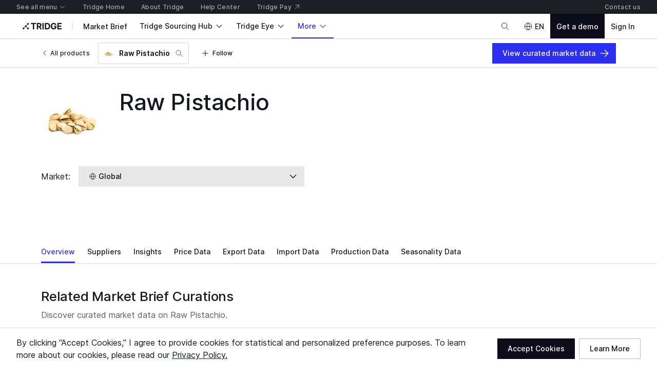

--- FILE ---
content_type: text/html; charset=utf-8
request_url: https://www.tridge.com/intelligences/raw-pistachio
body_size: 51582
content:

    <!doctype html>
    <html  lang="en">
      <head prefix="og: http://ogp.me/ns#">
        <title data-rh="true">2024 Raw Pistachio global market overview today</title>
        <meta data-rh="true" property="og:site_name" content="Tridge"/><meta data-rh="true" property="og:url" content="https://www.tridge.com/intelligences/raw-pistachio"/><meta data-rh="true" property="og:type" content="website"/><meta data-rh="true" property="fb:app_id" content="1032219146848858"/><meta data-rh="true" name="twitter:site" content="@TridgeGlobal"/><meta data-rh="true" name="twitter:creator" content="@TridgeGlobal"/><meta data-rh="true" property="og:image" content="https://cdn.tridge.com/CACHE/images/image/original/e2/3e/b3/e23eb383e51ffb4a5061264644827437f86a5385/f374c4b7dcc7ca548fa05ad249019e90.jpg"/><meta data-rh="true" property="og:title" content="2024 Raw Pistachio global market overview today"/><meta data-rh="true" name="description" content="Get the latest global market insights, Raw Pistachio price, Raw Pistachio analysis reports, as well as a general overview of the food &amp; agriculture industry from Tridge intelligence."/><meta data-rh="true" property="og:description" content="Get the latest global market insights, Raw Pistachio price, Raw Pistachio analysis reports, as well as a general overview of the food &amp; agriculture industry from Tridge intelligence."/>
        <link data-rh="true" rel="canonical" href="https://www.tridge.com/intelligences/raw-pistachio"/>
        <meta name="viewport" content="width=device-width, height=device-height, initial-scale=1.0, minimum-scale=1">
        <meta charset="utf-8">
        
      <meta name="google-site-verification" content="bp_tlq-3p3AZFIdq_rQTZWodfM8ORBNZEYz83KyP1ls" />
      <meta name="facebook-domain-verification" content="a4x1qpwoumncfhunbw386ms6ua2ey4" />
      <meta name="google-site-verification" content="V7vXDvolKQyUSdDgVTISs1IhembsMWYVeT0Mla1ymHY" />
      <meta name="msvalidate.01" content="965DAEDA3A3FB14F771D1C17ABD3C065" />
      <meta name="naver-site-verification" content="9de4f398ccc8470d003f56c1f3b21658a227d229" />
    
        <meta name="locale" content="en" />
        <meta name="og_locale" content="en_US" />
        <link rel="icon" type="image/png" href="https://cdn-new.tridge.com/favicon-v2.png" />
        <link rel="modulepreload" as="script" href="https://cdn-new.tridge.com/js/main.HIOENYUE.js"><link rel="modulepreload" as="script" href="https://cdn-new.tridge.com/js/chunks/PUE5LPAV.js"><link rel="modulepreload" as="script" href="https://cdn-new.tridge.com/js/chunks/LGDMRPBB.js"><link rel="modulepreload" as="script" href="https://cdn-new.tridge.com/js/chunks/ELYFNP7M.js"><link rel="modulepreload" as="script" href="https://cdn-new.tridge.com/js/chunks/B7THFR32.js"><link rel="modulepreload" as="script" href="https://cdn-new.tridge.com/js/chunks/WT7DYQ3O.js"><link rel="modulepreload" as="script" href="https://cdn-new.tridge.com/js/chunks/Z67FOXWY.js"><link rel="modulepreload" as="script" href="https://cdn-new.tridge.com/js/chunks/AHW3L5YI.js">
        <script>
          window.__APOLLO_STATE__={"ROOT_QUERY":{"authorization":{"__ref":"AuthorizationType:{}"},"__typename":"Query","compositeTradeLatestYear":"2024","compositeTradeLatestMonth":"202502","lastProduceYear":"2023","frameState":{"__ref":"FrameState:{}"},"errorStatus":{"__ref":"ErrorStatus:{}"},"locationState":{"__typename":"LocationState","state":null},"trades({\"filter\":{\"classification\":\"HS2012\",\"commodityCode_RepresentativeOrMappedProducts_Code\":\"raw-pistachio\",\"flow\":\"e\",\"partner\":\"WL\",\"period\":\"2023\",\"reporter\":\"WL\"},\"page\":{\"first\":1,\"ordering\":[{\"direction\":\"DESC\",\"field\":\"value\"}],\"orderingExcludeNull\":true}})":{"__typename":"TradeList","objects":[]},"trades({\"filter\":{\"classification\":\"HS2012\",\"commodityCode_RepresentativeOrMappedProducts_Code\":\"raw-pistachio\",\"flow\":\"i\",\"partner\":\"WL\",\"period\":\"2023\",\"reporter\":\"WL\"},\"page\":{\"first\":1,\"ordering\":[{\"direction\":\"DESC\",\"field\":\"value\"}],\"orderingExcludeNull\":true}})":{"__typename":"TradeList","objects":[]},"topPriorityAppendedBooths({\"filter\":{\"supplies_Product_Code_In\":[\"raw-pistachio\"]},\"page\":{\"first\":3,\"ordering\":[{\"direction\":\"DESC\",\"field\":\"activeExhibitionAccess_TotalPaidAmount\"}]}})":{"__typename":"BoothList","count":0,"page":{"__typename":"Page","startCursor":null,"endCursor":null,"hasPrevious":false,"hasNext":false},"objects":[]},"trades({\"filter\":{\"classification\":\"HS2012\",\"commodityCode_RepresentativeOrMappedProducts_Code\":\"raw-pistachio\",\"flow\":\"i\",\"partner\":\"WL\",\"period\":\"2023\",\"reporter_Not\":\"WL\"},\"page\":{\"first\":1,\"ordering\":[{\"direction\":\"DESC\",\"field\":\"value\"}],\"orderingExcludeNull\":true}})":{"__typename":"TradeList","objects":[]},"produces({\"filter\":{\"period\":\"2023\",\"produceCode_MappedProducts_Code\":\"raw-pistachio\"},\"page\":{\"first\":2,\"ordering\":[{\"direction\":\"DESC\",\"field\":\"weight\"}],\"orderingExcludeNull\":true}})":{"__typename":"ProduceList","objects":[]},"allAdSlots({})":[{"__ref":"AdSlot:{\"universalId\":\"Web22\"}"},{"__ref":"AdSlot:{\"universalId\":\"Web20\"}"},{"__ref":"AdSlot:{\"universalId\":\"Web18\"}"},{"__ref":"AdSlot:{\"universalId\":\"Web17\"}"},{"__ref":"AdSlot:{\"universalId\":\"Web16\"}"},{"__ref":"AdSlot:{\"universalId\":\"Web15\"}"},{"__ref":"AdSlot:{\"universalId\":\"Web10\"}"},{"__ref":"AdSlot:{\"universalId\":\"Web9\"}"},{"__ref":"AdSlot:{\"universalId\":\"Web6\"}"}],"fulfillmentMarkets({\"filter\":{\"fulfillmentItem_Product_Code\":\"raw-pistachio\"},\"page\":{\"first\":5,\"ordering\":[{\"direction\":\"ASC\",\"field\":\"priority\"},{\"direction\":\"DESC\",\"field\":\"createdAt\"}]}})":{"__typename":"FulfillmentMarketList","count":0,"page":{"__typename":"Page","startCursor":"cHJpb3JpdHksLWNyZWF0ZWRfYXQ6MA==","endCursor":"cHJpb3JpdHksLWNyZWF0ZWRfYXQ6NQ==","hasPrevious":false,"hasNext":false},"objects":[]},"articles({\"filter\":{\"products_Code_In\":[\"raw-pistachio\"]},\"page\":{\"first\":4,\"ordering\":[{\"direction\":\"DESC\",\"field\":\"date\"},{\"direction\":\"DESC\",\"field\":\"importance\"}]}})":{"__typename":"ArticleList","count":143,"page":{"__typename":"Page","startCursor":"LWRhdGUsLWltcG9ydGFuY2U6MA==","endCursor":"LWRhdGUsLWltcG9ydGFuY2U6NA==","hasPrevious":false,"hasNext":true},"objects":[{"__ref":"Article:5900840"},{"__ref":"Article:5898166"},{"__ref":"Article:5897511"},{"__ref":"Article:5894412"}]},"journals({\"filter\":{\"products_Code_In\":[\"raw-pistachio\"]},\"page\":{\"first\":4,\"ordering\":[{\"direction\":\"DESC\",\"field\":\"date\"},{\"direction\":\"DESC\",\"field\":\"importance\"}]}})":{"__typename":"JournalList","count":12,"page":{"__typename":"Page","startCursor":"LWRhdGUsLWltcG9ydGFuY2U6MA==","endCursor":"LWRhdGUsLWltcG9ydGFuY2U6NA==","hasPrevious":false,"hasNext":true},"objects":[{"__ref":"Journal:24418"},{"__ref":"Journal:23939"},{"__ref":"Journal:23930"},{"__ref":"Journal:23141"}]},"stories({\"filter\":{\"products_Code_In\":[\"raw-pistachio\"]},\"page\":{\"first\":4,\"ordering\":[{\"direction\":\"DESC\",\"field\":\"date\"},{\"direction\":\"DESC\",\"field\":\"importance\"}]}})":{"__typename":"StoryList","count":23,"page":{"__typename":"Page","startCursor":"LWRhdGUsLWltcG9ydGFuY2U6MA==","endCursor":"LWRhdGUsLWltcG9ydGFuY2U6NA==","hasPrevious":false,"hasNext":true},"objects":[{"__ref":"Story:16421"},{"__ref":"Story:4672"},{"__ref":"Story:4474"},{"__ref":"Story:4275"}]},"guides({\"filter\":{\"guideType\":\"product\",\"products_Code_In\":[\"raw-pistachio\"]},\"page\":{\"first\":1}})":{"__typename":"GuideList","objects":[]},"productCountryTopImporterExporterCountries({\"productCode\":\"raw-pistachio\"})":[],"marketReports({\"filter\":{\"products_Code_In\":[\"raw-pistachio\"]},\"page\":{\"first\":4,\"ordering\":[{\"direction\":\"DESC\",\"field\":\"date\"},{\"direction\":\"DESC\",\"field\":\"importance\"}]}})":{"__typename":"MarketReportList","count":0,"page":{"__typename":"Page","startCursor":"LWRhdGUsLWltcG9ydGFuY2U6MA==","endCursor":"LWRhdGUsLWltcG9ydGFuY2U6NA==","hasPrevious":false,"hasNext":false},"objects":[]},"topPriorityAppendedSellers({\"filter\":{\"supplyingProducts_Code_In\":[\"raw-pistachio\"]},\"page\":{\"first\":3}})":{"__typename":"SellerList","count":22,"page":{"__typename":"Page","startCursor":"LXRvcF9zdXBwbHlfc2NvcmUsLWNyZWF0ZWRfYXQ6MA==","endCursor":"LXRvcF9zdXBwbHlfc2NvcmUsLWNyZWF0ZWRfYXQ6Mw==","hasPrevious":false,"hasNext":true},"objects":[{"__ref":"Seller:453731"},{"__ref":"Seller:488576"},{"__ref":"Seller:540291"}]},"product({\"filter\":{\"code\":\"raw-pistachio\"}})":{"__ref":"Product:15414"},"products({\"filter\":{\"isSelectable\":true,\"sameCategory3ProductCode\":\"raw-pistachio\"},\"page\":{\"first\":20}})":{"__typename":"ProductList","objects":[{"__ref":"Product:27115"},{"__ref":"Product:15585"},{"__ref":"Product:15489"},{"__ref":"Product:15487"},{"__ref":"Product:15486"},{"__ref":"Product:15480"},{"__ref":"Product:15414"},{"__ref":"Product:15400"},{"__ref":"Product:15399"},{"__ref":"Product:15269"},{"__ref":"Product:15222"},{"__ref":"Product:14160"},{"__ref":"Product:14159"},{"__ref":"Product:1694"},{"__ref":"Product:1188"},{"__ref":"Product:825"},{"__ref":"Product:823"},{"__ref":"Product:777"},{"__ref":"Product:775"},{"__ref":"Product:471"}]},"products({\"filter\":{\"isSelectable\":true,\"sameCategory2ProductCode\":\"raw-pistachio\"},\"page\":{\"first\":20}})":{"__typename":"ProductList","objects":[{"__ref":"Product:27115"},{"__ref":"Product:26786"},{"__ref":"Product:26323"},{"__ref":"Product:26223"},{"__ref":"Product:15836"},{"__ref":"Product:15832"},{"__ref":"Product:15585"},{"__ref":"Product:15489"},{"__ref":"Product:15487"},{"__ref":"Product:15486"},{"__ref":"Product:15480"},{"__ref":"Product:15414"},{"__ref":"Product:15400"},{"__ref":"Product:15399"},{"__ref":"Product:15328"},{"__ref":"Product:15298"},{"__ref":"Product:15272"},{"__ref":"Product:15269"},{"__ref":"Product:15262"},{"__ref":"Product:15261"}]},"dataInsights({\"filter\":{\"products_Code_In\":[\"raw-pistachio\"]},\"page\":{\"first\":4,\"ordering\":[{\"direction\":\"DESC\",\"field\":\"date\"},{\"direction\":\"DESC\",\"field\":\"importance\"}]}})":{"__typename":"DataInsightList","count":6,"page":{"__typename":"Page","startCursor":"LWRhdGUsLWltcG9ydGFuY2U6MA==","endCursor":"LWRhdGUsLWltcG9ydGFuY2U6NA==","hasPrevious":false,"hasNext":true},"objects":[{"__ref":"DataInsight:2541"},{"__ref":"DataInsight:2525"},{"__ref":"DataInsight:2503"},{"__ref":"DataInsight:2382"}]},"trades({\"filter\":{\"classification\":\"HS2012\",\"commodityCode_RepresentativeOrMappedProducts_Code\":\"raw-pistachio\",\"flow\":\"e\",\"partner\":\"WL\",\"period\":\"2023\",\"reporter_Not\":\"WL\"},\"page\":{\"first\":1,\"ordering\":[{\"direction\":\"DESC\",\"field\":\"value\"}],\"orderingExcludeNull\":true}})":{"__typename":"TradeList","objects":[]},"marketplaceSellerSupplies({\"filter\":{},\"page\":{\"first\":5,\"ordering\":[{\"direction\":\"DESC\",\"field\":\"score_TotalSupplyScore\"}]}})":{"__typename":"MarketplaceSellerSupplyList","count":134486,"page":{"__typename":"Page","startCursor":"exhibition:boothsupply:969","endCursor":"commerce:supply:332789","hasPrevious":false,"hasNext":true},"objects":[{"__ref":"BoothSupply:969"},{"__ref":"BoothSupply:1136"},{"__ref":"Supply:404900"},{"__ref":"BoothSupply:13938"},{"__ref":"Supply:332789"}]},"marketBriefs({\"filter\":{\"foodProducts_In\":[\"raw-pistachio-nut\"]},\"page\":{\"first\":6}})":{"__typename":"MarketBriefList","count":92,"page":{"__typename":"Page","startCursor":"3084926","endCursor":"2974279","hasPrevious":false,"hasNext":true},"objects":[{"__ref":"ExportMarketTrendAnalysisMarketBrief:3084926"},{"__ref":"ImportMarketCostSavingOpportunityMarketBrief:2949785"},{"__ref":"ImportMarketTrendAnalysisMarketBrief:2974976"},{"__ref":"ImportMarketCostSavingOpportunityMarketBrief:2953091"},{"__ref":"ImportMarketTrendAnalysisMarketBrief:3008701"},{"__ref":"ExportMarketTrendAnalysisMarketBrief:2974279"}]},"trades({\"filter\":{\"classification\":\"HS2012\",\"commodityCode_RepresentativeOrMappedProducts_Code\":\"raw-pistachio\",\"flow\":\"e\",\"partner\":\"WL\",\"period\":\"2023\",\"reporter_Not\":\"WL\"},\"page\":{\"first\":10,\"ordering\":[{\"direction\":\"DESC\",\"field\":\"value\"}],\"orderingExcludeNull\":true}})":{"__typename":"TradeList","page":{"__typename":"Page","startCursor":null,"endCursor":null,"hasPrevious":false,"hasNext":false},"objects":[]},"marketplaceSellerSupplies({\"filter\":{\"productId\":15414},\"page\":{\"first\":5,\"ordering\":[{\"direction\":\"DESC\",\"field\":\"score_TotalSupplyScore\"}]}})":{"__typename":"MarketplaceSellerSupplyList","count":23,"page":{"__typename":"Page","startCursor":"commerce:supply:377543","endCursor":"commerce:supply:315297","hasPrevious":false,"hasNext":true},"objects":[{"__ref":"Supply:377543"},{"__ref":"Supply:377609"},{"__ref":"Supply:387014"},{"__ref":"Supply:397970"},{"__ref":"Supply:315297"}]},"choiceSet({\"name\":\"prioritizedSupplyAttributeTypes\"})":{"__ref":"ChoiceSetType:{\"name\":\"prioritizedSupplyAttributeTypes\"}"},"choiceSet({\"name\":\"attributeTypes\"})":{"__ref":"ChoiceSetType:{\"name\":\"attributeTypes\"}"}},"AuthorizationType:{}":{"availableEntityLabels":[],"availableEntityLabelIds":[],"entity":null,"isActivated":false,"isAuthenticated":false,"role":null,"user":null,"userABType":"a","shouldTrackAnalytics":true,"marketplaceAuthorization":{"seller":null,"isVerified":false,"__typename":"MarketplaceAuthorization"},"organization":null,"__typename":"AuthorizationType"},"FrameState:{}":{"__typename":"FrameState","globalTopNavigationHidden":false,"footerHidden":false,"bannerHidden":false,"topBannerHidden":false,"bottomBannerHidden":false,"bottomBarHidden":false,"logoColor":"default","logoUrl":"/","logoDisabled":false},"ErrorStatus:{}":{"__typename":"ErrorStatus","status":null},"CompanyMediaAdCampaign:10258":{"__typename":"CompanyMediaAdCampaign","id":10258},"CompanyMediaAdCampaign:10192":{"__typename":"CompanyMediaAdCampaign","id":10192},"CompanyMediaAdCampaign:10061":{"__typename":"CompanyMediaAdCampaign","id":10061},"CompanyMediaAdCampaign:59":{"__typename":"CompanyMediaAdCampaign","id":59},"AdSlot:{\"universalId\":\"Web22\"}":{"__typename":"AdSlot","id":23,"intervalDelay":null,"universalId":"Web22","mobileImageWidth":656,"mobileImageHeight":160,"desktopImageWidth":3008,"desktopImageHeight":200,"companyMediaAdCampaigns":[{"__ref":"CompanyMediaAdCampaign:10258"},{"__ref":"CompanyMediaAdCampaign:10192"},{"__ref":"CompanyMediaAdCampaign:10061"},{"__ref":"CompanyMediaAdCampaign:59"}]},"CompanyMediaAdCampaign:10259":{"__typename":"CompanyMediaAdCampaign","id":10259},"CompanyMediaAdCampaign:10159":{"__typename":"CompanyMediaAdCampaign","id":10159},"CompanyMediaAdCampaign:10060":{"__typename":"CompanyMediaAdCampaign","id":10060},"CompanyMediaAdCampaign:54":{"__typename":"CompanyMediaAdCampaign","id":54},"AdSlot:{\"universalId\":\"Web20\"}":{"__typename":"AdSlot","id":21,"intervalDelay":null,"universalId":"Web20","mobileImageWidth":720,"mobileImageHeight":200,"desktopImageWidth":2240,"desktopImageHeight":200,"companyMediaAdCampaigns":[{"__ref":"CompanyMediaAdCampaign:10259"},{"__ref":"CompanyMediaAdCampaign:10159"},{"__ref":"CompanyMediaAdCampaign:10060"},{"__ref":"CompanyMediaAdCampaign:54"}]},"CompanyMediaAdCampaign:10128":{"__typename":"CompanyMediaAdCampaign","id":10128},"AdSlot:{\"universalId\":\"Web18\"}":{"__typename":"AdSlot","id":19,"intervalDelay":null,"universalId":"Web18","mobileImageWidth":576,"mobileImageHeight":82,"desktopImageWidth":2240,"desktopImageHeight":200,"companyMediaAdCampaigns":[{"__ref":"CompanyMediaAdCampaign:10128"}]},"CompanyMediaAdCampaign:10129":{"__typename":"CompanyMediaAdCampaign","id":10129},"AdSlot:{\"universalId\":\"Web17\"}":{"__typename":"AdSlot","id":18,"intervalDelay":null,"universalId":"Web17","mobileImageWidth":576,"mobileImageHeight":82,"desktopImageWidth":2240,"desktopImageHeight":200,"companyMediaAdCampaigns":[{"__ref":"CompanyMediaAdCampaign:10129"}]},"CompanyMediaAdCampaign:10126":{"__typename":"CompanyMediaAdCampaign","id":10126},"AdSlot:{\"universalId\":\"Web16\"}":{"__typename":"AdSlot","id":17,"intervalDelay":null,"universalId":"Web16","mobileImageWidth":576,"mobileImageHeight":82,"desktopImageWidth":1600,"desktopImageHeight":200,"companyMediaAdCampaigns":[{"__ref":"CompanyMediaAdCampaign:10126"}]},"CompanyMediaAdCampaign:10127":{"__typename":"CompanyMediaAdCampaign","id":10127},"AdSlot:{\"universalId\":\"Web15\"}":{"__typename":"AdSlot","id":16,"intervalDelay":null,"universalId":"Web15","mobileImageWidth":686,"mobileImageHeight":572,"desktopImageWidth":508,"desktopImageHeight":424,"companyMediaAdCampaigns":[{"__ref":"CompanyMediaAdCampaign:10127"}]},"AdSlot:{\"universalId\":\"Web10\"}":{"__typename":"AdSlot","id":10,"intervalDelay":3000,"universalId":"Web10","mobileImageWidth":640,"mobileImageHeight":80,"desktopImageWidth":504,"desktopImageHeight":246,"companyMediaAdCampaigns":[]},"AdSlot:{\"universalId\":\"Web9\"}":{"__typename":"AdSlot","id":9,"intervalDelay":null,"universalId":"Web9","mobileImageWidth":686,"mobileImageHeight":172,"desktopImageWidth":2240,"desktopImageHeight":264,"companyMediaAdCampaigns":[]},"CompanyMediaAdCampaign:10225":{"__typename":"CompanyMediaAdCampaign","id":10225},"AdSlot:{\"universalId\":\"Web6\"}":{"__typename":"AdSlot","id":6,"intervalDelay":null,"universalId":"Web6","mobileImageWidth":720,"mobileImageHeight":200,"desktopImageWidth":2240,"desktopImageHeight":200,"companyMediaAdCampaigns":[{"__ref":"CompanyMediaAdCampaign:10225"}]},"Article:5900840":{"__typename":"Article","code":"peanut-prices-have-increased-beware-of-food--idvfeh","id":5900840,"translatedTitle":"Peanut prices have increased: Beware of food dye and peas used by fraudsters","date":"2025-12-22","englishSummary":"Recently, the price of pistachios from Antep surpassing 3,000 lira per kilogram has spurred fraudsters into action. Confectioner Zeynep Geyik, who warns citizens against the use of food coloring and peas in pistachio desserts, said, \"Don't compromise your health for the sake of cheap sweets.\"","media":{"__typename":"ArticleSourceMediaType","name":"Kamu3"}},"Article:5898166":{"__typename":"Article","code":"aknc-storage-processes-for-pistachios-from-a-slqofr","id":5898166,"translatedTitle":"Akıncı: \"Storage processes for pistachios from Antakya have been reorganized\"","date":"2025-12-18","englishSummary":"Gaziantep Chamber of Commerce (GTB) Board Chairman Mehmet Akıncı stated that the changes made in the Antep Pistachio Licensed Warehouse Notice have entered into force by being published in the Official Gazette, and said that the regulation will make all processes from production to trade in the antep pistachio market more secure, transparent, and sustainable.","media":{"__typename":"ArticleSourceMediaType","name":"Kamu3"}},"Article:5897511":{"__typename":"Article","code":"californias-pistachio-production-and-exports-drilqc","id":5897511,"translatedTitle":"California's pistachio production and exports have both increased, while exports to China have significantly declined.","date":"2025-12-18","englishSummary":"Core tip: From September to November each year, the pistachio orchards in California's Central Valley in the United States enter their peak harvest season. According to industry data estimates from the U.S. Pistachio Growers Association, the U.S. pistachio production for the 2025 season is expected to reach between 680,000 and 770,000 tons, a significant increase of up to 12% compared to the average production of 590,000 tons in the 2023 and 2024 seasons. California pistachios, thanks to their drought-resistant characteristics and high economic value, have seen a continuous expansion in planting area over the past decade, making them the region's sixth largest agricultural product, with a value surpassing that of traditional crops such as strawberries and tomatoes.","media":{"__typename":"ArticleSourceMediaType","name":"Foodmate"}},"Article:5894412":{"__typename":"Article","code":"californias-pistachio-production-and-exports-hslcdi","id":5894412,"translatedTitle":"California's pistachio production and exports have increased, while exports to China have significantly declined.","date":"2025-12-16","englishSummary":"From September to November each year, the pistachio orchards in California's Central Valley enter their peak harvest season. According to industry data from the American Pistachio Growers Association, the U.S. pistachio production for the 2025 season is estimated to reach between 680,000 and 770,000 tons, an increase of up to 12% compared to the average production of 590,000 tons in the 2023 and 2024 seasons. Thanks to their drought-resistant properties and high economic value, California pistachios have seen a continuous expansion in planting area over the past decade, becoming the region's sixth-largest agricultural product, with a production value surpassing traditional crops such as strawberries and tomatoes. The increase in production is directly reflected in inventory data. As of October 31, California's adjusted total pistachio inventory reached 698,591.78 tons, a 30.64% increase from the same period last year's 534,762.09 tons; the unadjusted total inventory climbed to a historical high of 764,667.90 tons, a year-on-year increase of 30.2%. The high inventory is partly due to the significant carryover inventory from the 2024 season and partly due to the bountiful early harvest of 712,694.19 tons in the 2025 season, providing ample assurance for global supply. In the two months leading up to the new season, California pistachio exports saw a significant increase. As of the end of October, the cumulative exports for this season reached 69,391.85 tons, a year-on-year surge of 27.5%, and became the core driver behind the 21.4% growth in total shipments. This growth is primarily driven by the explosive demand from emerging markets in Asia, while adjustments in traditional major markets have brought new challenges. Among the emerging markets, the rise of Southeast Asia and the Middle East markets is particularly notable. Vietnam's imports in October surged from 3,881.35 tons last year to 16,211.40 tons, an increase of 317.67%, making it California pistachios' largest export market; Malaysia's growth was even more astonishing, increasing from 201.63 tons to 2,102.46 tons, a growth of 942.73%. The Hong Kong market in China also showed strong performance, with imports in September increasing nearly eightfold year-on-year, and October still maintaining a high growth rate of 198.76%. In the Middle East market, the UAE's imports in September increased from 383.29 tons to 1,309.51 tons, a growth of 241.6%, becoming the growth benchmark in the region. The surge in these markets is inseparable from the global pistachio consumption trend. The \"Dubai chocolate\" made famous by TikTok at the end of 2023 drove a surge in global pistachio demand, with international prices rising by 35%, and the impact on the market supply and demand structure is still ongoing. In traditional markets, Europe's traditional markets showed strong resilience. Italy's imports in October grew by 174.90%; although Germany's imports in October decreased by 13.84%, it still remained among the top ten export destinations, confirming California pistachios' stable position in Europe's baking and leisure food sectors. The U.S. domestic market also remained stable, with domestic shipments in October increasing by 11.08% year-on-year, showing the sustained rigidity of healthy snack demand. However, exports to another major traditional market, mainland China, saw a significant decline. In September, exports fell from 1,712.50 tons last year to 213.14 tons, a drop of 87.6%;...","media":{"__typename":"ArticleSourceMediaType","name":"Guojiguoshu"}},"Role:243798":{"__typename":"Role","id":243798,"name":"Xchel Perez","photoThumbnail":null},"Staff:416":{"__typename":"Staff","id":416,"name":"Zeling Xue","photoThumbnail":"https://cdn.tridge.com/CACHE/images/user-photo/f0/86/b9/f086b9491506a40c590d75b41e44e288cfc28f78/%E5%BE%AE%E4%BF%A1%E5%9B%BE%E7%89%87_20210901135727/f2322360cb2109584cda5651a71a93b2.jpg"},"Journal:24418":{"__typename":"Journal","id":24418,"code":"turkish-pistachios-are-required-to-be-processed-to-be-exported-to-china","title":"Turkish Pistachios Are Required to Be Processed to Be Exported to China","date":"2022-11-04","creator":{"__ref":"Role:243798"},"reporter":{"__ref":"Staff:416"}},"Role:118188":{"__typename":"Role","id":118188,"name":"Nur Hameed","photoThumbnail":null},"Staff:929":{"__typename":"Staff","id":929,"name":"Alex Zeid","photoThumbnail":"https://cdn.tridge.com/CACHE/images/user-photo/57/fa/29/57fa29ee5ce18f04eb265594c0ed106c676e3312/IMG_5435/90f7190cc1ee7adb9851bfb09bd3d52e.JPG"},"Journal:23939":{"__typename":"Journal","id":23939,"code":"harvest-has-now-come-to-an-end-for-us-pistachios","title":"US Pistachio Harvest Characterised by Lower Volume and Smaller Nuts as Season Ends","date":"2022-10-13","creator":{"__ref":"Role:118188"},"reporter":{"__ref":"Staff:929"}},"Journal:23930":{"__typename":"Journal","id":23930,"code":"vietnamese-cashew-nut-export-in-september-the-lowest-in-two-years","title":"Vietnamese Pistachio Exports in September the Lowest in Two Years","date":"2022-10-13","creator":{"__ref":"Role:118188"},"reporter":{"__ref":"Staff:929"}},"Role:106631":{"__typename":"Role","id":106631,"name":"Jinwoo Cheon","photoThumbnail":"https://cdn.tridge.com/CACHE/images/user-photo/dd/fb/6f/ddfb6f2170fbb7292da797e47334125d10c632f9/prof_Jinwoo/e0df67ed542cd2d77b34d06a59773e8f.jpg"},"Journal:23141":{"__typename":"Journal","id":23141,"code":"w35-us-pistachio-market-update","title":"Arizona and California Pistachio Harvest in Full Swing In W35","date":"2022-08-31","creator":{"__ref":"Role:106631"},"reporter":{"__ref":"Staff:929"}},"IntelligenceAuthor:127":{"__typename":"IntelligenceAuthor","id":127,"name":"Hyunwoo Lee"},"Story:16421":{"__typename":"Story","id":16421,"code":"the-dubai-chocolate-craze-in-korea-market-trends-and-the-rising-demand-for-pistachio","date":"2024-08-12","title":"The Dubai Chocolate Craze in Korea: Market Trends and the Rising Demand for Pistachio Products","intelligenceAuthor":{"__ref":"IntelligenceAuthor:127"},"thumbnail":"https://cdn.tridge.com/story-thumbnail/f8/df/fe/f8dffeb5b0936a5fec7c413479378bf52e7c3edb/blob.jpeg"},"IntelligenceAuthor:4":{"__typename":"IntelligenceAuthor","id":4,"name":"Theo Venter"},"Story:4672":{"__typename":"Story","id":4672,"code":"us-pistachio-exports-skyrocket-due-to-lowest-prices-in-more-than-a-decade","date":"2024-01-25","title":"US Pistachio Exports Skyrocket Due to Lowest Prices in More Than a Decade","intelligenceAuthor":{"__ref":"IntelligenceAuthor:4"},"thumbnail":"https://cdn.tridge.com/story-thumbnail/94/31/93/9431936fe80fd4005688d5cd0c11625650b372ba/blob.jpeg"},"Story:4474":{"__typename":"Story","id":4474,"code":"iranian-pistachios-regain-competitiveness-with-ongoing-price-decline","date":"2023-12-22","title":"Iranian Pistachios Regain Competitiveness with Ongoing Price Decline","intelligenceAuthor":{"__ref":"IntelligenceAuthor:4"},"thumbnail":"https://cdn.tridge.com/story-thumbnail/6e/8e/64/6e8e64baaa6bd0dec30cfc4d572d198faf4806c2/blob.jpeg"},"Story:4275":{"__typename":"Story","id":4275,"code":"turkish-pistachio-faces-stiff-competition-amidst-oversupply-in-202324","date":"2023-11-23","title":"Turkish Pistachio Faces Stiff Competition Amidst Oversupply in 2023/24","intelligenceAuthor":{"__ref":"IntelligenceAuthor:4"},"thumbnail":"https://cdn.tridge.com/story-thumbnail/78/74/52/787452abb092738599f3638f1aa2d492126d5a23/blob.jpeg"},"MarketplaceSeller:452056":{"__typename":"MarketplaceSeller","id":452056,"status":"BASIC","representatives":[{"__ref":"MarketplaceSellerRepresentative:363612"}]},"Country:{\"code\":\"IR\"}":{"__typename":"Country","code":"IR","localizedName":"Iran"},"Seller:453731":{"__typename":"Seller","id":453731,"code":"noora-nuts","name":"Noora Nuts","_label":"commerce.seller","businessTypes":["farming_production_processing_packing"],"employeeCount":11,"country":{"__ref":"Country:{\"code\":\"IR\"}"},"marketplaceCompany":{"__ref":"MarketplaceCompany:784681"},"thumbnail":"https://cdn.tridge.com/seller-thumbnail/ca/18/9e/ca189e4b2eb930ed5dfe3bdd1e3c8934b132ba5a/Nooralogo.jpg","logo":"https://cdn.tridge.com/company-logo/62/14/65/62146526e6726cddec36b59fd0faf7c0e98affa5/Nooralogo.jpg","exportingCountries_Continents":[],"supplyingProducts":[{"__ref":"Product:15414"}],"searchedSupplies({\"first\":1})":[{"__ref":"Supply:377543"}],"searchedSupplies({\"first\":1,\"product_Category2_In\":[63],\"product_In\":[15414]})":[{"__ref":"Supply:377543"}]},"MarketplaceCompany:784681":{"__typename":"MarketplaceCompany","id":784681,"isVerified":true,"seller":{"__ref":"MarketplaceSeller:452056"},"entity":{"__ref":"Seller:453731"},"organizationIsBizVerified":true,"name":"Noora Nuts"},"Product:15414":{"__typename":"Product","id":15414,"localizedName":"Raw Pistachio","image":"https://cdn.tridge.com/image/original/e2/3e/b3/e23eb383e51ffb4a5061264644827437f86a5385.jpg","imageThumbnail":"https://cdn.tridge.com/CACHE/images/image/original/e2/3e/b3/e23eb383e51ffb4a5061264644827437f86a5385/f374c4b7dcc7ca548fa05ad249019e90.jpg","isSelectable":true,"category2":{"__ref":"Category:63"},"mappedProduceCodes":[],"representativeCommodityCodes":[],"mappedCommodityCodes":[],"_contentType":{"__ref":"ContentType:343"},"foodProduct":{"__ref":"FoodProduct:{\"code\":\"raw-pistachio-nut\"}"},"foodProducts":[null,{"__ref":"FoodProduct:{\"code\":\"raw-pistachio-nut\"}"}],"code":"raw-pistachio","similarProducts":[{"__ref":"Product:206"},{"__ref":"Product:217"},{"__ref":"Product:210"},{"__ref":"Product:214"},{"__ref":"Product:583"},{"__ref":"Product:192"},{"__ref":"Product:193"},{"__ref":"Product:216"},{"__ref":"Product:190"},{"__ref":"Product:543"},{"__ref":"Product:197"},{"__ref":"Product:14160"},{"__ref":"Product:207"},{"__ref":"Product:825"},{"__ref":"Product:199"},{"__ref":"Product:545"},{"__ref":"Product:213"},{"__ref":"Product:205"},{"__ref":"Product:211"},{"__ref":"Product:1542"}],"category3":{"__ref":"Category:64"},"_verboseName":"Raw Pistachio","seasonality":null,"price":{"__ref":"ProductPrice:1020"},"name":"Raw Pistachio"},"MediaFile:{\"mediaUri\":\"mediafile://default/c8c15411-b380-428c-8b13-2655169cf953/photo_2024-07-17_11-11-59.jpg\",\"accessUrl\":\"https://cdn.tridge.com/mediafile/c8c15411-b380-428c-8b13-2655169cf953/photo_2024-07-17_11-11-59.jpg\"}":{"__typename":"MediaFile","mediaUri":"mediafile://default/c8c15411-b380-428c-8b13-2655169cf953/photo_2024-07-17_11-11-59.jpg","accessUrl":"https://cdn.tridge.com/mediafile/c8c15411-b380-428c-8b13-2655169cf953/photo_2024-07-17_11-11-59.jpg"},"MarketplaceUserProfile:1037844":{"__typename":"MarketplaceUserProfile","id":1037844,"userImage":{"__ref":"MediaFile:{\"mediaUri\":\"mediafile://default/c8c15411-b380-428c-8b13-2655169cf953/photo_2024-07-17_11-11-59.jpg\",\"accessUrl\":\"https://cdn.tridge.com/mediafile/c8c15411-b380-428c-8b13-2655169cf953/photo_2024-07-17_11-11-59.jpg\"}"}},"MarketplaceSellerRepresentative:363612":{"__typename":"MarketplaceSellerRepresentative","id":363612,"userProfile":{"__ref":"MarketplaceUserProfile:1037844"}},"Supply:377543":{"__typename":"Supply","id":377543,"code":"SUY-8ae2b8a1","productName":"Fandoqi (Round) Mechanically Opend","mainImage":"https://cdn.tridge.com/supply-main-image/25/f7/70/25f770bd077bd2794d3d6654db13ee73d1b04c14/blob.jpeg","product":{"__ref":"Product:15414"},"attributes":[{"__ref":"Attribute:265101"},{"__ref":"Attribute:263283"},{"__ref":"Attribute:262451"},{"__ref":"Attribute:262450"},{"__ref":"Attribute:255982"},{"__ref":"Attribute:253641"},{"__ref":"Attribute:253637"},{"__ref":"Attribute:253636"},{"__ref":"Attribute:253635"},{"__ref":"Attribute:253632"},{"__ref":"Attribute:253625"},{"__ref":"Attribute:240211"},{"__ref":"Attribute:240209"},{"__ref":"Attribute:240206"},{"__ref":"Attribute:240195"},{"__ref":"Attribute:240194"},{"__ref":"Attribute:240178"},{"__ref":"Attribute:240177"},{"__ref":"Attribute:240176"}],"countryOfOrigin":{"__ref":"Country:{\"code\":\"IR\"}"},"seller":{"__ref":"Seller:453731"}},"MarketplaceSeller:486967":{"__typename":"MarketplaceSeller","id":486967,"status":"BASIC","representatives":[{"__ref":"MarketplaceSellerRepresentative:398292"}]},"Country:{\"code\":\"IT\"}":{"__typename":"Country","code":"IT","localizedName":"Italy"},"Seller:488576":{"__typename":"Seller","id":488576,"code":"evergreen-italy","name":"Evergreen","_label":"commerce.seller","businessTypes":["farming_production_processing_packing","food_manufacturing","distribution_wholesale","retail","trade","horeca"],"employeeCount":1,"country":{"__ref":"Country:{\"code\":\"IT\"}"},"marketplaceCompany":{"__ref":"MarketplaceCompany:811993"},"thumbnail":"https://cdn.tridge.com/seller-thumbnail/bf/f0/24/bff0246e597db934c12e0756479480af68cda317/Everegreen_logo_quadricromia_WEB.png","logo":"https://cdn.tridge.com/company-logo/fd/58/b4/fd58b4df1c16387cf1e2dfee46f9dc4e0e922c35/Everegreen_logo_quadricromia_web.jpg","exportingCountries_Continents":[],"supplyingProducts":[{"__ref":"Product:15414"}],"searchedSupplies({\"first\":1})":[{"__ref":"Supply:387014"}],"searchedSupplies({\"first\":1,\"product_Category2_In\":[63],\"product_In\":[15414]})":[{"__ref":"Supply:387014"}]},"MarketplaceCompany:811993":{"__typename":"MarketplaceCompany","id":811993,"isVerified":true,"seller":{"__ref":"MarketplaceSeller:486967"},"entity":{"__ref":"Seller:488576"},"organizationIsBizVerified":true,"name":"Evergreen"},"MediaFile:{\"mediaUri\":\"mediafile://default/db1f1f86-9132-4fee-96eb-79c6c9c36033/Foto-95.jpg\",\"accessUrl\":\"https://cdn.tridge.com/mediafile/db1f1f86-9132-4fee-96eb-79c6c9c36033/Foto-95.jpg\"}":{"__typename":"MediaFile","mediaUri":"mediafile://default/db1f1f86-9132-4fee-96eb-79c6c9c36033/Foto-95.jpg","accessUrl":"https://cdn.tridge.com/mediafile/db1f1f86-9132-4fee-96eb-79c6c9c36033/Foto-95.jpg"},"MarketplaceUserProfile:1065876":{"__typename":"MarketplaceUserProfile","id":1065876,"userImage":{"__ref":"MediaFile:{\"mediaUri\":\"mediafile://default/db1f1f86-9132-4fee-96eb-79c6c9c36033/Foto-95.jpg\",\"accessUrl\":\"https://cdn.tridge.com/mediafile/db1f1f86-9132-4fee-96eb-79c6c9c36033/Foto-95.jpg\"}"}},"MarketplaceSellerRepresentative:398292":{"__typename":"MarketplaceSellerRepresentative","id":398292,"userProfile":{"__ref":"MarketplaceUserProfile:1065876"}},"Supply:387014":{"__typename":"Supply","id":387014,"code":"SUY-fa50878f","productName":"“PISTACCHIO VERDE DI BRONTE DOP” SGUSCIATO","mainImage":"https://cdn.tridge.com/supply-main-image/00/0f/8d/000f8dbdbc7f9e0c99be7e087ef3793806f9ac90/blob.jpeg","product":{"__ref":"Product:15414"},"attributes":[{"__ref":"Attribute:265101"},{"__ref":"Attribute:263283"},{"__ref":"Attribute:262450"},{"__ref":"Attribute:261603"},{"__ref":"Attribute:256477"},{"__ref":"Attribute:240211"},{"__ref":"Attribute:240210"},{"__ref":"Attribute:240202"},{"__ref":"Attribute:240180"}],"countryOfOrigin":{"__ref":"Country:{\"code\":\"IT\"}"},"seller":{"__ref":"Seller:488576"}},"MarketplaceSeller:538847":{"__typename":"MarketplaceSeller","id":538847,"status":"BASIC","representatives":[{"__ref":"MarketplaceSellerRepresentative:450403"}]},"Country:{\"code\":\"PL\"}":{"__typename":"Country","code":"PL","localizedName":"Poland"},"Seller:540291":{"__typename":"Seller","id":540291,"code":"ygqtnkdovxiveri","name":"FOODCOM SA","_label":"commerce.seller","businessTypes":["trade"],"employeeCount":101,"country":{"__ref":"Country:{\"code\":\"PL\"}"},"marketplaceCompany":{"__ref":"MarketplaceCompany:851601"},"thumbnail":"https://cdn.tridge.com/seller-thumbnail/04/8c/40/048c406cdafe22a4d644ed73ac068f40834a6925/Foodcom_log.jpg","logo":"https://cdn.tridge.com/company-logo/f5/ea/af/f5eaaf30f0c8a097deffb427bcce90003a04f3b1/Foodcom_log.jpg","exportingCountries_Continents":[],"supplyingProducts":[{"__ref":"Product:15414"}],"searchedSupplies({\"first\":1})":[{"__ref":"Supply:397970"}],"searchedSupplies({\"first\":1,\"product_Category2_In\":[63],\"product_In\":[15414]})":[{"__ref":"Supply:397970"}]},"MarketplaceCompany:851601":{"__typename":"MarketplaceCompany","id":851601,"isVerified":true,"seller":{"__ref":"MarketplaceSeller:538847"},"entity":{"__ref":"Seller:540291"},"organizationIsBizVerified":true,"name":"FOODCOM SA"},"MarketplaceUserProfile:1104630":{"__typename":"MarketplaceUserProfile","id":1104630,"userImage":null},"MarketplaceSellerRepresentative:450403":{"__typename":"MarketplaceSellerRepresentative","id":450403,"userProfile":{"__ref":"MarketplaceUserProfile:1104630"}},"Supply:397970":{"__typename":"Supply","id":397970,"code":"SUY-e00469ba","productName":"Pistachios Natural – USX#1 21-27","mainImage":"https://cdn.tridge.com/supply-main-image/9b/65/db/9b65dbc1ac6a531df99e9f15ae5329cef617812c/blob.jpeg","product":{"__ref":"Product:15414"},"attributes":[{"__ref":"Attribute:256477"},{"__ref":"Attribute:255982"},{"__ref":"Attribute:252584"},{"__ref":"Attribute:252580"},{"__ref":"Attribute:240210"},{"__ref":"Attribute:240182"}],"countryOfOrigin":{"__ref":"Country:{\"code\":\"US\"}"},"seller":{"__ref":"Seller:540291"}},"Category:63":{"__typename":"Category","id":63,"code":"nuts-seeds","localizedName":"Nuts & Seeds","_verboseName":"Nuts & Seeds"},"ContentType:343":{"__typename":"ContentType","id":343},"FoodProduct:{\"code\":\"raw-pistachio-nut\"}":{"__typename":"FoodProduct","code":"raw-pistachio-nut"},"Product:206":{"__typename":"Product","id":206,"code":"peanut","localizedName":"Peanut Kernel"},"Product:217":{"__typename":"Product","id":217,"code":"walnut","localizedName":"Raw Walnut"},"Product:210":{"__typename":"Product","id":210,"code":"pistachio","localizedName":"Pistachio Kernel"},"Product:214":{"__typename":"Product","id":214,"code":"sesame-seed","localizedName":"Sesame Seed"},"Product:583":{"__typename":"Product","id":583,"code":"canola-seed-rapeseed","localizedName":"Canola Seed & Rapeseed"},"Product:192":{"__typename":"Product","id":192,"code":"cashew-nut","localizedName":"Cashew Nut Kernel"},"Product:193":{"__typename":"Product","id":193,"code":"chestnut","localizedName":"Chestnut Kernel"},"Product:216":{"__typename":"Product","id":216,"code":"sunflower-seed","localizedName":"Sunflower Seed"},"Product:190":{"__typename":"Product","id":190,"code":"brazil-nut","localizedName":"Brazil Nut Kernel"},"Product:543":{"__typename":"Product","id":543,"code":"cotton-seed","localizedName":"Cotton Seed"},"Product:197":{"__typename":"Product","id":197,"code":"cumin-seed","localizedName":"Cumin Seed"},"Product:14160":{"__typename":"Product","id":14160,"code":"hazelnut-in-shell","localizedName":"Hazelnut Kernel"},"Product:207":{"__typename":"Product","id":207,"code":"pecan-nut","localizedName":"Pecan Nut"},"Product:825":{"__typename":"Product","id":825,"code":"shea-nut","localizedName":"Shea Nut"},"Product:199":{"__typename":"Product","id":199,"code":"flax-seed","localizedName":"Flax Seed"},"Product:545":{"__typename":"Product","id":545,"code":"tobacco-seed","localizedName":"Tobacco Seed"},"Product:213":{"__typename":"Product","id":213,"code":"safflower-seed","localizedName":"Safflower Seed"},"Product:205":{"__typename":"Product","id":205,"code":"macadamia-nut","localizedName":"Macadamia Kernel"},"Product:211":{"__typename":"Product","id":211,"code":"poppy-seed","localizedName":"Poppy Seed"},"Product:1542":{"__typename":"Product","id":1542,"code":"korean-perilla-seed","localizedName":"Perilla Seed"},"Category:64":{"__typename":"Category","id":64,"code":"nuts","localizedName":"Nuts","_verboseName":"Nuts"},"ProductPrice:1020":{"__typename":"ProductPrice","id":1020},"Product:27115":{"__typename":"Product","id":27115,"code":"baru-nut","localizedName":"Baru Nut"},"Product:15585":{"__typename":"Product","id":15585,"code":"nuts-paste-and-puree","localizedName":"Nuts Paste and Puree"},"Product:15489":{"__typename":"Product","id":15489,"code":"raw-peanut","localizedName":"Raw Peanut"},"Product:15487":{"__typename":"Product","id":15487,"code":"raw-hazelnut","localizedName":"Raw Hazelnut"},"Product:15486":{"__typename":"Product","id":15486,"code":"raw-macadamia","localizedName":"Raw Macadamia"},"Product:15480":{"__typename":"Product","id":15480,"code":"raw-chestnut","localizedName":"Raw Chestnut"},"Product:15400":{"__typename":"Product","id":15400,"code":"walnut-kernel","localizedName":"Walnut Kernel"},"Product:15399":{"__typename":"Product","id":15399,"code":"raw-almond","localizedName":"Raw Almond"},"Product:15269":{"__typename":"Product","id":15269,"code":"raw-cashew-nut","localizedName":"Raw Cashew Nut"},"Product:15222":{"__typename":"Product","id":15222,"code":"malva-nut","localizedName":"Malva Nut"},"Product:14159":{"__typename":"Product","id":14159,"code":"almond-in-shell","localizedName":"Almond Kernel"},"Product:1694":{"__typename":"Product","id":1694,"code":"pili-nut1","localizedName":"Pili Nut"},"Product:1188":{"__typename":"Product","id":1188,"code":"palm-kernel-shell","localizedName":"Palm Kernel Shell"},"Product:823":{"__typename":"Product","id":823,"code":"candlenut","localizedName":"Candlenut"},"Product:777":{"__typename":"Product","id":777,"code":"areca-nut","localizedName":"Areca Nut"},"Product:775":{"__typename":"Product","id":775,"code":"kola-nut","localizedName":"Kola Nut"},"Product:471":{"__typename":"Product","id":471,"code":"sacha-inchi","localizedName":"Sacha Inchi"},"Product:26786":{"__typename":"Product","id":26786,"code":"turnip-rape","localizedName":"Turnip Rape"},"Product:26323":{"__typename":"Product","id":26323,"code":"asalia-seed","localizedName":"Asalia Seed"},"Product:26223":{"__typename":"Product","id":26223,"code":"nigella-sativa","localizedName":"Nigella Sativa"},"Product:15836":{"__typename":"Product","id":15836,"code":"dried-lotus-seed","localizedName":"Dried Lotus Seed"},"Product:15832":{"__typename":"Product","id":15832,"code":"canned-or-jarred-pistachio","localizedName":"Canned or Jarred Pistachio"},"Product:15328":{"__typename":"Product","id":15328,"code":"ogbono-seed","localizedName":"Ogbono Seed"},"Product:15298":{"__typename":"Product","id":15298,"code":"other-oil-seeds-flour","localizedName":"Other Oil Seeds Flour"},"Product:15272":{"__typename":"Product","id":15272,"code":"black-sesame-seed","localizedName":"Black Sesame Seed"},"Product:15262":{"__typename":"Product","id":15262,"code":"akpi-seed","localizedName":"Akpi Seed"},"Product:15261":{"__typename":"Product","id":15261,"code":"camellia-oleifera","localizedName":"Camellia Tea Seed"},"DataInsight:2541":{"__typename":"DataInsight","id":2541,"code":"market-price-nuts-oxvyobgcxl","title":"Spanish Nut Prices Remain Resilient Amidst Harvest, Suggesting Future Strength","date":"2023-10-18","intelligenceAuthor":{"__ref":"IntelligenceAuthor:4"}},"DataInsight:2525":{"__typename":"DataInsight","id":2525,"code":"nut-market-price-a62y6t1d72","title":"Spanish Pistachio Prices Under Harvest Pressure, but Underpinned by Production Uncertainty","date":"2023-09-25","intelligenceAuthor":{"__ref":"IntelligenceAuthor:4"}},"DataInsight:2503":{"__typename":"DataInsight","id":2503,"code":"pistachio-nut-market-prices","title":"Italian Pistachio Prices Decrease on Global Production Outlook, Continued Weak Demand","date":"2023-08-31","intelligenceAuthor":{"__ref":"IntelligenceAuthor:4"}},"DataInsight:2382":{"__typename":"DataInsight","id":2382,"code":"pistachio-prices-retreat-on-favorable-weather-and-expectations-of-a-large-33e1cjohvr","title":"Pistachio Prices Retreat on Favorable Weather and Expectations of a Large Global Crop","date":"2023-05-23","intelligenceAuthor":{"__ref":"IntelligenceAuthor:4"}},"AttributeType:1861":{"__typename":"AttributeType","id":1861,"type":"variety"},"Attribute:213555":{"__typename":"Attribute","id":213555,"localizedShortNormalizedLabel":"Asian","localizedLabel":"Asian Ginseng (=Chinese Ginseng=Korean Ginseng=Panax ginseng)","type":{"__ref":"AttributeType:1861"}},"Country:{\"code\":\"KR\"}":{"__typename":"Country","code":"KR","localizedName":"South Korea"},"Product:730":{"__typename":"Product","id":730,"image":"https://cdn.tridge.com/image/original/32/38/63/323863f52095e4277eeb4da1e2c056db5a8221a1.jpg","name":"Ginseng"},"MarketplaceSeller:209784":{"__typename":"MarketplaceSeller","id":209784,"status":"PREMIUM"},"Seller:211411":{"__typename":"Seller","id":211411,"code":"cheil-general-food-ind-co","name":"Geumsan Ginseng Cooperative","_label":"commerce.seller","businessTypes":["farming_production_processing_packing","distribution_wholesale","retail","food_manufacturing"],"employeeCount":1,"country":{"__ref":"Country:{\"code\":\"KR\"}"},"marketplaceCompany":{"__ref":"MarketplaceCompany:326294"}},"MarketplaceCompany:326294":{"__typename":"MarketplaceCompany","id":326294,"name":"Geumsan Ginseng Cooperative","organizationIsBizVerified":true,"seller":{"__ref":"MarketplaceSeller:209784"},"entity":{"__ref":"Seller:211411"}},"Booth:154":{"__typename":"Booth","id":154,"code":"BOH-9fe58b42","company":{"__ref":"Seller:211411"},"companyName":"Geumsan Ginseng Cooperative","businessTypes":["farming_production_processing_packing","distribution_wholesale","retail","food_manufacturing"],"companyEstablishment":2014,"employeeCount":1,"_contentType":{"__ref":"ContentType:874"}},"ContentType:874":{"__typename":"ContentType","id":874,"label":"exhibition.booth"},"ContentType:886":{"__typename":"ContentType","id":886,"label":"exhibition.boothsupply"},"BoothSupply:969":{"__typename":"BoothSupply","id":969,"code":"BOY-fdba49f2","name":"Won Ki Sam (Korean Ginseng Drink)","mainImage":"https://cdn.tridge.com/booth-supply-main-image/93/38/46/9338461cbb6babbf4da514d555a80029828f801f/blob.jpeg","attributes":[{"__ref":"Attribute:213555"}],"origin":{"__ref":"Country:{\"code\":\"KR\"}"},"product":{"__ref":"Product:730"},"booth":{"__ref":"Booth:154"},"_contentType":{"__ref":"ContentType:886"}},"AttributeType:32011":{"__typename":"AttributeType","id":32011,"type":"form"},"Attribute:333257":{"__typename":"Attribute","id":333257,"localizedShortNormalizedLabel":"Extract","localizedLabel":"Extract","type":{"__ref":"AttributeType:32011"}},"Product:15857":{"__typename":"Product","id":15857,"image":null,"name":"Ginseng Extract"},"MarketplaceSeller:425240":{"__typename":"MarketplaceSeller","id":425240,"status":"PREMIUM"},"Seller:427002":{"__typename":"Seller","id":427002,"code":"hongsamcheonha","name":"HONGSAMCHEONHA","_label":"commerce.seller","businessTypes":["food_manufacturing","others","distribution_wholesale","retail"],"employeeCount":1,"country":{"__ref":"Country:{\"code\":\"KR\"}"},"marketplaceCompany":{"__ref":"MarketplaceCompany:761138"}},"MarketplaceCompany:761138":{"__typename":"MarketplaceCompany","id":761138,"name":"HONGSAMCHEONHA","organizationIsBizVerified":false,"seller":{"__ref":"MarketplaceSeller:425240"},"entity":{"__ref":"Seller:427002"}},"Booth:177":{"__typename":"Booth","id":177,"code":"BOH-621dde5b","company":{"__ref":"Seller:427002"},"companyName":"HONGSAMCHEONHA","businessTypes":["food_manufacturing","others","distribution_wholesale","retail"],"companyEstablishment":2006,"employeeCount":1,"_contentType":{"__ref":"ContentType:874"}},"BoothSupply:1136":{"__typename":"BoothSupply","id":1136,"code":"BOY-e078a204","name":"WITHGIN Sensibility Red Ginseng Tea Collection Ohneul","mainImage":"https://cdn.tridge.com/booth-supply-main-image/79/ac/1b/79ac1bc6287f96048634483d432408132b18dab8/blob.jpeg","attributes":[{"__ref":"Attribute:333257"}],"origin":{"__ref":"Country:{\"code\":\"KR\"}"},"product":{"__ref":"Product:15857"},"booth":{"__ref":"Booth:177"},"_contentType":{"__ref":"ContentType:886"}},"AttributeType:13716":{"__typename":"AttributeType","id":13716,"type":"style"},"Attribute:237542":{"__typename":"Attribute","id":237542,"localizedShortNormalizedLabel":"Dried","localizedLabel":"Dried","type":{"__ref":"AttributeType:13716"}},"AttributeType:15401":{"__typename":"AttributeType","id":15401,"type":"form"},"Attribute:207068":{"__typename":"Attribute","id":207068,"localizedShortNormalizedLabel":"Puree","localizedLabel":"Puree","type":{"__ref":"AttributeType:15401"}},"AttributeType:15424":{"__typename":"AttributeType","id":15424,"type":"grade"},"Attribute:185516":{"__typename":"Attribute","id":185516,"localizedShortNormalizedLabel":"High Quality","localizedLabel":"High Quality","type":{"__ref":"AttributeType:15424"}},"Attribute:185515":{"__typename":"Attribute","id":185515,"localizedShortNormalizedLabel":"Excellent Quality","localizedLabel":"Excellent Quality","type":{"__ref":"AttributeType:15424"}},"AttributeType:15493":{"__typename":"AttributeType","id":15493,"type":"packaging_type"},"Attribute:171190":{"__typename":"Attribute","id":171190,"localizedShortNormalizedLabel":"Vacuum Packed","localizedLabel":"Vacuum Packed (=VAC)","type":{"__ref":"AttributeType:15493"}},"Attribute:142238":{"__typename":"Attribute","id":142238,"localizedShortNormalizedLabel":"Super Quality","localizedLabel":"Super Quality","type":{"__ref":"AttributeType:15424"}},"Attribute:142214":{"__typename":"Attribute","id":142214,"localizedShortNormalizedLabel":"A","localizedLabel":"A","type":{"__ref":"AttributeType:15424"}},"Attribute:58919":{"__typename":"Attribute","id":58919,"localizedShortNormalizedLabel":"Beans","localizedLabel":"Beans","type":{"__ref":"AttributeType:15401"}},"Attribute:58822":{"__typename":"Attribute","id":58822,"localizedShortNormalizedLabel":"Pods","localizedLabel":"Pods","type":{"__ref":"AttributeType:15401"}},"Attribute:57465":{"__typename":"Attribute","id":57465,"localizedShortNormalizedLabel":"Gourmet","localizedLabel":"Gourmet","type":{"__ref":"AttributeType:15401"}},"Attribute:56705":{"__typename":"Attribute","id":56705,"localizedShortNormalizedLabel":"Stem","localizedLabel":"Stem","type":{"__ref":"AttributeType:15401"}},"Attribute:47087":{"__typename":"Attribute","id":47087,"localizedShortNormalizedLabel":"Raw","localizedLabel":"Raw","type":{"__ref":"AttributeType:13716"}},"Country:{\"code\":\"MG\"}":{"__typename":"Country","code":"MG","localizedName":"Madagascar"},"Product:469":{"__typename":"Product","id":469,"image":"https://cdn.tridge.com/image/original/1a/bb/20/1abb20e577f687b16ed826d29995907f8e48693d.jpg","name":"Vanilla"},"Country:{\"code\":\"AE\"}":{"__typename":"Country","code":"AE","localizedName":"United Arab Emirates"},"MarketplaceSeller:65346":{"__typename":"MarketplaceSeller","id":65346,"status":"BASIC"},"Seller:153623":{"__typename":"Seller","id":153623,"code":"green-fields-food-trading-ltd","name":"Green Fields General Trading Ltd","_label":"commerce.seller","businessTypes":["distribution_wholesale","trade"],"employeeCount":1,"country":{"__ref":"Country:{\"code\":\"AE\"}"},"marketplaceCompany":{"__ref":"MarketplaceCompany:142187"}},"MarketplaceCompany:142187":{"__typename":"MarketplaceCompany","id":142187,"name":"Green Fields General Trading Ltd","organizationIsBizVerified":true,"seller":{"__ref":"MarketplaceSeller:65346"},"entity":{"__ref":"Seller:153623"}},"Supply:404900":{"__typename":"Supply","id":404900,"code":"SUY-e421dede","productName":"Bourbon Vanilla Grade A - Premium quality, Origin Madagascar.","mainImage":"https://cdn.tridge.com/supply-main-image/54/41/26/5441260020d1d33de0cf262633306a6120997b2d/blob.jpeg","attributes":[{"__ref":"Attribute:237542"},{"__ref":"Attribute:207068"},{"__ref":"Attribute:185516"},{"__ref":"Attribute:185515"},{"__ref":"Attribute:171190"},{"__ref":"Attribute:142238"},{"__ref":"Attribute:142214"},{"__ref":"Attribute:58919"},{"__ref":"Attribute:58822"},{"__ref":"Attribute:57465"},{"__ref":"Attribute:56705"},{"__ref":"Attribute:47087"}],"countryOfOrigin":{"__ref":"Country:{\"code\":\"MG\"}"},"product":{"__ref":"Product:469"},"seller":{"__ref":"Seller:153623"}},"Product:14362":{"__typename":"Product","id":14362,"image":"https://cdn.tridge.com/image/original/8b/44/8f/8b448f4b26fdb6d56332e080a08d5a3c1462e369.jpg","name":"Flavored Tea"},"MarketplaceSeller:454759":{"__typename":"MarketplaceSeller","id":454759,"status":"PREMIUM"},"Seller:456401":{"__typename":"Seller","id":456401,"code":"mkcvhowlsppgndg","name":"GAVOFARMS CO.,LTD","_label":"commerce.seller","businessTypes":["food_manufacturing"],"employeeCount":11,"country":{"__ref":"Country:{\"code\":\"KR\"}"},"marketplaceCompany":{"__ref":"MarketplaceCompany:786748"}},"MarketplaceCompany:786748":{"__typename":"MarketplaceCompany","id":786748,"name":"GAVOFARMS CO.,LTD","organizationIsBizVerified":true,"seller":{"__ref":"MarketplaceSeller:454759"},"entity":{"__ref":"Seller:456401"}},"Booth:11016":{"__typename":"Booth","id":11016,"code":"BOH-c03888b1","company":{"__ref":"Seller:456401"},"companyName":"GAVOFARMS CO.,LTD","businessTypes":["food_manufacturing"],"companyEstablishment":1995,"employeeCount":11,"_contentType":{"__ref":"ContentType:874"}},"BoothSupply:13938":{"__typename":"BoothSupply","id":13938,"code":"BOY-62599ba9","name":"Honey Citron Tea 1kg","mainImage":"https://cdn.tridge.com/booth-supply-main-image/e8/dc/a1/e8dca11423e45b62da6cc68755edeb4ab8a332d6/blob.jpeg","attributes":[],"origin":{"__ref":"Country:{\"code\":\"KR\"}"},"product":{"__ref":"Product:14362"},"booth":{"__ref":"Booth:11016"},"_contentType":{"__ref":"ContentType:886"}},"Attribute:237541":{"__typename":"Attribute","id":237541,"localizedShortNormalizedLabel":"Dried - Sun Dried","localizedLabel":"Dried - Sun Dried","type":{"__ref":"AttributeType:13716"}},"Attribute:236187":{"__typename":"Attribute","id":236187,"localizedShortNormalizedLabel":"Good Quality","localizedLabel":"Good Quality","type":{"__ref":"AttributeType:15424"}},"AttributeType:15378":{"__typename":"AttributeType","id":15378,"type":"variety"},"Attribute:217938":{"__typename":"Attribute","id":217938,"localizedShortNormalizedLabel":"Planifolia","localizedLabel":"Planifolia","type":{"__ref":"AttributeType:15378"}},"AttributeType:15447":{"__typename":"AttributeType","id":15447,"type":"size"},"Attribute:142225":{"__typename":"Attribute","id":142225,"localizedShortNormalizedLabel":"Large","localizedLabel":"Large","type":{"__ref":"AttributeType:15447"}},"Attribute:55671":{"__typename":"Attribute","id":55671,"localizedShortNormalizedLabel":"15 cm and more","localizedLabel":"15 cm and more","type":{"__ref":"AttributeType:15447"}},"AttributeType:15470":{"__typename":"AttributeType","id":15470,"type":"color"},"Attribute:50561":{"__typename":"Attribute","id":50561,"localizedShortNormalizedLabel":"Black","localizedLabel":"Black","type":{"__ref":"AttributeType:15470"}},"AttributeType:15176":{"__typename":"AttributeType","id":15176,"type":"cultivation_type"},"Attribute:46725":{"__typename":"Attribute","id":46725,"localizedShortNormalizedLabel":"Non-GMO","localizedLabel":"Non-GMO","type":{"__ref":"AttributeType:15176"}},"MarketplaceSeller:39256":{"__typename":"MarketplaceSeller","id":39256,"status":"BASIC"},"Seller:107742":{"__typename":"Seller","id":107742,"code":"riavanille-sarl","name":"Riavanille Sarl","_label":"commerce.seller","businessTypes":["food_manufacturing","farming_production_processing_packing"],"employeeCount":11,"country":{"__ref":"Country:{\"code\":\"MG\"}"},"marketplaceCompany":{"__ref":"MarketplaceCompany:88725"}},"MarketplaceCompany:88725":{"__typename":"MarketplaceCompany","id":88725,"name":"Riavanille Sarl","organizationIsBizVerified":true,"seller":{"__ref":"MarketplaceSeller:39256"},"entity":{"__ref":"Seller:107742"}},"Supply:332789":{"__typename":"Supply","id":332789,"code":"SUY-BE4981B5","productName":"Madagascar vanilla beans","mainImage":"https://cdn.tridge.com/supply-main-image/1e/bb/f3/1ebbf37d969bbd47239735a3ae69a38de16e79ac/blob.jpeg","attributes":[{"__ref":"Attribute:237542"},{"__ref":"Attribute:237541"},{"__ref":"Attribute:236187"},{"__ref":"Attribute:217938"},{"__ref":"Attribute:185516"},{"__ref":"Attribute:142225"},{"__ref":"Attribute:58919"},{"__ref":"Attribute:55671"},{"__ref":"Attribute:50561"},{"__ref":"Attribute:46725"}],"countryOfOrigin":{"__ref":"Country:{\"code\":\"MG\"}"},"product":{"__ref":"Product:469"},"seller":{"__ref":"Seller:107742"}},"MarketBriefTheme:2":{"__typename":"MarketBriefTheme","id":2,"code":"export-trend","category":"EXPORT_MARKET"},"Country:{\"code\":\"US\"}":{"__typename":"Country","code":"US","localizedName":"United States"},"ExportMarketTrendAnalysisMarketBrief:3084926":{"__typename":"ExportMarketTrendAnalysisMarketBrief","id":3084926,"code":"MBF-0bbe176f11","localizedTitle":"Export market for  Raw Pistachio Nut in United States","theme":{"__ref":"MarketBriefTheme:2"},"countries":[{"__ref":"Country:{\"code\":\"US\"}"}],"availableHistoryPeriods":["2025-11-30","2025-10-31","2025-09-30","2025-08-31","2025-07-31","2025-06-30","2025-05-31","2025-04-30","2025-03-31","2025-02-28","2025-01-31","2024-12-31","2024-11-30","2024-10-31","2024-09-30","2024-08-31","2024-07-31","2024-06-30","2024-05-31","2024-04-30","2024-03-31","2024-02-29","2024-01-31","2023-12-31","2023-11-30","2023-10-31","2023-09-30","2023-08-31","2023-07-31","2023-06-30","2023-05-31","2023-04-30","2023-03-31","2023-02-28","2023-01-31","2022-12-31","2022-11-30","2022-10-31","2022-09-30","2022-08-31","2022-07-31","2022-06-30","2022-05-31","2022-04-30","2022-03-31","2022-02-28","2022-01-31","2021-12-31","2021-11-30"],"intelligetCounts":{"__typename":"ExportMarketTrendAnalysisMarketBriefIntelligetCounts","transactionMarketUnitPricesIntelligetCount":324}},"MarketBriefTheme:1":{"__typename":"MarketBriefTheme","id":1,"code":"cost-saving-import","category":"PURCHASE_OPTIMIZATION"},"ImportMarketCostSavingOpportunityMarketBrief:2949785":{"__typename":"ImportMarketCostSavingOpportunityMarketBrief","id":2949785,"code":"MBF-19179a19cf","localizedTitle":"Purchase price optimization for sourcing of Raw Pistachio Nut to South Korea","theme":{"__ref":"MarketBriefTheme:1"},"countries":[{"__ref":"Country:{\"code\":\"KR\"}"}],"availableHistoryPeriods":["2025-11-30","2025-10-31","2025-09-30","2025-08-31","2025-07-31","2025-06-30","2025-05-31","2025-04-30","2025-03-31","2025-02-28","2025-01-31","2024-12-31","2024-11-30","2024-10-31","2024-09-30","2024-08-31","2024-07-31","2024-06-30","2024-05-31","2024-04-30","2024-03-31","2024-02-29","2024-01-31","2023-12-31","2023-11-30","2023-10-31","2023-09-30","2023-08-31","2023-07-31","2023-06-30","2023-05-31","2023-04-30","2023-03-31","2023-02-28","2023-01-31","2022-12-31","2022-11-30","2022-10-31","2022-09-30","2022-08-31","2022-07-31","2022-06-30","2022-05-31","2022-04-30","2022-03-31","2022-02-28"],"intelligetCounts":{"__typename":"ImportMarketCostSavingOpportunityMarketBriefIntelligetCounts","priceTopExportingCountriesWholesalePriceIntelligetCount":0}},"MarketBriefTheme:3":{"__typename":"MarketBriefTheme","id":3,"code":"import-trend","category":"IMPORT_MARKET"},"ImportMarketTrendAnalysisMarketBrief:2974976":{"__typename":"ImportMarketTrendAnalysisMarketBrief","id":2974976,"code":"MBF-5c172f9704","localizedTitle":"Import market for  Raw Pistachio Nut in South Korea","theme":{"__ref":"MarketBriefTheme:3"},"countries":[{"__ref":"Country:{\"code\":\"KR\"}"}],"availableHistoryPeriods":["2025-11-30","2025-10-31","2025-09-30","2025-08-31","2025-07-31","2025-06-30","2025-05-31","2025-04-30","2025-03-31","2025-02-28","2025-01-31","2024-12-31","2024-11-30","2024-10-31","2024-09-30","2024-08-31","2024-07-31","2024-06-30","2024-05-31","2024-04-30","2024-03-31","2024-02-29","2024-01-31","2023-12-31","2023-11-30","2023-10-31","2023-09-30","2023-08-31","2023-07-31","2023-06-30","2023-05-31","2023-04-30","2023-03-31","2023-02-28","2023-01-31","2022-12-31","2022-11-30","2022-10-31","2022-09-30","2022-08-31","2022-07-31","2022-06-30","2022-05-31","2022-04-30","2022-03-31","2022-02-28"],"intelligetCounts":{"__typename":"ImportMarketTrendAnalysisMarketBriefIntelligetCounts","transactionMarketUnitPricesIntelligetCount":53}},"Country:{\"code\":\"DE\"}":{"__typename":"Country","code":"DE"},"ImportMarketCostSavingOpportunityMarketBrief:2953091":{"__typename":"ImportMarketCostSavingOpportunityMarketBrief","id":2953091,"code":"MBF-775e8a056a","localizedTitle":"Purchase price optimization for sourcing of Raw Pistachio Nut to Germany","theme":{"__ref":"MarketBriefTheme:1"},"countries":[{"__ref":"Country:{\"code\":\"DE\"}"}],"availableHistoryPeriods":["2024-11-30","2024-08-31","2024-07-31","2024-06-30","2024-05-31","2024-04-30","2024-03-31","2024-02-29","2024-01-31","2023-12-31","2023-11-30","2023-10-31","2023-09-30","2023-08-31","2023-07-31","2023-06-30","2023-05-31","2023-04-30","2023-03-31","2023-02-28","2023-01-31","2022-12-31","2022-11-30","2022-09-30","2022-08-31","2022-07-31","2022-06-30","2022-05-31","2022-04-30","2022-03-31","2022-02-28","2022-01-31","2021-12-31"],"intelligetCounts":{"__typename":"ImportMarketCostSavingOpportunityMarketBriefIntelligetCounts","priceTopExportingCountriesWholesalePriceIntelligetCount":2}},"ImportMarketTrendAnalysisMarketBrief:3008701":{"__typename":"ImportMarketTrendAnalysisMarketBrief","id":3008701,"code":"MBF-9f2b73b558","localizedTitle":"Import market for  Raw Pistachio Nut in Germany","theme":{"__ref":"MarketBriefTheme:3"},"countries":[{"__ref":"Country:{\"code\":\"DE\"}"}],"availableHistoryPeriods":["2024-11-30","2024-08-31","2024-07-31","2024-06-30","2024-05-31","2024-04-30","2024-03-31","2024-02-29","2024-01-31","2023-12-31","2023-11-30","2023-10-31","2023-09-30","2023-08-31","2023-07-31","2023-06-30","2023-05-31","2023-04-30","2023-03-31","2023-02-28","2023-01-31","2022-12-31","2022-11-30","2022-09-30","2022-08-31","2022-07-31","2022-06-30","2022-05-31","2022-04-30","2022-03-31","2022-02-28","2022-01-31","2021-12-31"],"intelligetCounts":{"__typename":"ImportMarketTrendAnalysisMarketBriefIntelligetCounts","transactionMarketUnitPricesIntelligetCount":0}},"ExportMarketTrendAnalysisMarketBrief:2974279":{"__typename":"ExportMarketTrendAnalysisMarketBrief","id":2974279,"code":"MBF-5f59547fa7","localizedTitle":"Export market for  Raw Pistachio Nut in Italy","theme":{"__ref":"MarketBriefTheme:2"},"countries":[{"__ref":"Country:{\"code\":\"IT\"}"}],"availableHistoryPeriods":["2025-11-30","2025-09-30","2025-08-31","2025-03-31","2025-02-28","2025-01-31","2024-12-31","2024-11-30","2024-10-31","2024-09-30","2024-08-31","2024-07-31","2024-06-30","2024-05-31","2023-12-31","2023-11-30","2023-10-31","2023-09-30","2023-08-31","2023-07-31","2023-06-30","2023-05-31"],"intelligetCounts":{"__typename":"ExportMarketTrendAnalysisMarketBriefIntelligetCounts","transactionMarketUnitPricesIntelligetCount":28}},"AttributeType:26213":{"__typename":"AttributeType","id":26213,"type":"style"},"Attribute:265101":{"__typename":"Attribute","id":265101,"localizedShortNormalizedLabel":"Dried - Sun Dried","localizedLabel":"Dried - Sun Dried","type":{"__ref":"AttributeType:26213"}},"AttributeType:26211":{"__typename":"AttributeType","id":26211,"type":"grade"},"Attribute:263283":{"__typename":"Attribute","id":263283,"localizedShortNormalizedLabel":"Class 1","localizedLabel":"Class 1","type":{"__ref":"AttributeType:26211"}},"AttributeType:26212":{"__typename":"AttributeType","id":26212,"type":"form"},"Attribute:262451":{"__typename":"Attribute","id":262451,"localizedShortNormalizedLabel":"In-Shell","localizedLabel":"In-Shell","type":{"__ref":"AttributeType:26212"}},"Attribute:262450":{"__typename":"Attribute","id":262450,"localizedShortNormalizedLabel":"Grade 1","localizedLabel":"Grade 1","type":{"__ref":"AttributeType:26211"}},"Attribute:255982":{"__typename":"Attribute","id":255982,"localizedShortNormalizedLabel":"Fresh","localizedLabel":"Fresh","type":{"__ref":"AttributeType:26213"}},"AttributeType:26210":{"__typename":"AttributeType","id":26210,"type":"size"},"Attribute:253641":{"__typename":"Attribute","id":253641,"localizedShortNormalizedLabel":"Size: 30-32","localizedLabel":"Size: 30-32","type":{"__ref":"AttributeType:26210"}},"Attribute:253637":{"__typename":"Attribute","id":253637,"localizedShortNormalizedLabel":"Size: 28-30","localizedLabel":"Size: 28-30","type":{"__ref":"AttributeType:26210"}},"AttributeType:26215":{"__typename":"AttributeType","id":26215,"type":"variety"},"Attribute:253636":{"__typename":"Attribute","id":253636,"localizedShortNormalizedLabel":"Fandoghi","localizedLabel":"Fandoghi","type":{"__ref":"AttributeType:26215"}},"Attribute:253635":{"__typename":"Attribute","id":253635,"localizedShortNormalizedLabel":"Size: 32-34","localizedLabel":"Size: 32-34","type":{"__ref":"AttributeType:26210"}},"Attribute:253632":{"__typename":"Attribute","id":253632,"localizedShortNormalizedLabel":"Closed Mouth","localizedLabel":"Closed Mouth","type":{"__ref":"AttributeType:26212"}},"Attribute:253625":{"__typename":"Attribute","id":253625,"localizedShortNormalizedLabel":"Size: 26-28","localizedLabel":"Size: 26-28","type":{"__ref":"AttributeType:26210"}},"AttributeType:26216":{"__typename":"AttributeType","id":26216,"type":"cultivation_type"},"Attribute:240211":{"__typename":"Attribute","id":240211,"localizedShortNormalizedLabel":"Non-GMO","localizedLabel":"Non-GMO","type":{"__ref":"AttributeType:26216"}},"Attribute:240209":{"__typename":"Attribute","id":240209,"localizedShortNormalizedLabel":"Roasted","localizedLabel":"Roasted","type":{"__ref":"AttributeType:26213"}},"Attribute:240206":{"__typename":"Attribute","id":240206,"localizedShortNormalizedLabel":"Roasted - Salted","localizedLabel":"Roasted - Salted","type":{"__ref":"AttributeType:26213"}},"Attribute:240195":{"__typename":"Attribute","id":240195,"localizedShortNormalizedLabel":"Sliced","localizedLabel":"Sliced","type":{"__ref":"AttributeType:26212"}},"Attribute:240194":{"__typename":"Attribute","id":240194,"localizedShortNormalizedLabel":"Slivered","localizedLabel":"Slivered","type":{"__ref":"AttributeType:26212"}},"AttributeType:26208":{"__typename":"AttributeType","id":26208,"type":"packaging_type"},"Attribute:240178":{"__typename":"Attribute","id":240178,"localizedShortNormalizedLabel":"As per customer's request","localizedLabel":"As per customer's request","type":{"__ref":"AttributeType:26208"}},"Attribute:240177":{"__typename":"Attribute","id":240177,"localizedShortNormalizedLabel":"Carton Box","localizedLabel":"Carton Box (=Cardboard Box)","type":{"__ref":"AttributeType:26208"}},"Attribute:240176":{"__typename":"Attribute","id":240176,"localizedShortNormalizedLabel":"Bulk (Bulk in Container or Bulk in Vessel)","localizedLabel":"Bulk (Bulk in Container or Bulk in Vessel)","type":{"__ref":"AttributeType:26208"}},"Attribute:253630":{"__typename":"Attribute","id":253630,"localizedShortNormalizedLabel":"Size: 20-22","localizedLabel":"Size: 20-22","type":{"__ref":"AttributeType:26210"}},"Attribute:253627":{"__typename":"Attribute","id":253627,"localizedShortNormalizedLabel":"Size: 24-26","localizedLabel":"Size: 24-26","type":{"__ref":"AttributeType:26210"}},"Attribute:253624":{"__typename":"Attribute","id":253624,"localizedShortNormalizedLabel":"Kallehghouchi","localizedLabel":"Kallehghouchi (=Kellogochi)","type":{"__ref":"AttributeType:26215"}},"Attribute:252677":{"__typename":"Attribute","id":252677,"localizedShortNormalizedLabel":"Size: 22-24","localizedLabel":"Size: 22-24","type":{"__ref":"AttributeType:26210"}},"Attribute:252676":{"__typename":"Attribute","id":252676,"localizedShortNormalizedLabel":"Size: 16-18","localizedLabel":"Size: 16-18","type":{"__ref":"AttributeType:26210"}},"Attribute:240207":{"__typename":"Attribute","id":240207,"localizedShortNormalizedLabel":"Blanched","localizedLabel":"Blanched","type":{"__ref":"AttributeType:26213"}},"Attribute:240205":{"__typename":"Attribute","id":240205,"localizedShortNormalizedLabel":"Flavored","localizedLabel":"Flavored","type":{"__ref":"AttributeType:26213"}},"Attribute:240202":{"__typename":"Attribute","id":240202,"localizedShortNormalizedLabel":"Dried","localizedLabel":"Dried","type":{"__ref":"AttributeType:26213"}},"Attribute:240199":{"__typename":"Attribute","id":240199,"localizedShortNormalizedLabel":"Salted","localizedLabel":"Salted","type":{"__ref":"AttributeType:26213"}},"Attribute:240192":{"__typename":"Attribute","id":240192,"localizedShortNormalizedLabel":"Chopped","localizedLabel":"Chopped","type":{"__ref":"AttributeType:26212"}},"Attribute:240187":{"__typename":"Attribute","id":240187,"localizedShortNormalizedLabel":"Paste","localizedLabel":"Paste","type":{"__ref":"AttributeType:26212"}},"Supply:377609":{"__typename":"Supply","id":377609,"code":"SUY-5914329b","productName":"Kalle Qochi (Super Round) Pistachio","mainImage":"https://cdn.tridge.com/supply-main-image/a6/21/2b/a6212b21fd2e63ef868817b25b5b6ead980a4edc/blob.jpeg","attributes":[{"__ref":"Attribute:265101"},{"__ref":"Attribute:263283"},{"__ref":"Attribute:262451"},{"__ref":"Attribute:262450"},{"__ref":"Attribute:255982"},{"__ref":"Attribute:253632"},{"__ref":"Attribute:253630"},{"__ref":"Attribute:253627"},{"__ref":"Attribute:253624"},{"__ref":"Attribute:252677"},{"__ref":"Attribute:252676"},{"__ref":"Attribute:240211"},{"__ref":"Attribute:240209"},{"__ref":"Attribute:240207"},{"__ref":"Attribute:240206"},{"__ref":"Attribute:240205"},{"__ref":"Attribute:240202"},{"__ref":"Attribute:240199"},{"__ref":"Attribute:240194"},{"__ref":"Attribute:240192"},{"__ref":"Attribute:240187"},{"__ref":"Attribute:240177"},{"__ref":"Attribute:240176"}],"countryOfOrigin":{"__ref":"Country:{\"code\":\"IR\"}"},"product":{"__ref":"Product:15414"},"seller":{"__ref":"Seller:453731"}},"Attribute:261603":{"__typename":"Attribute","id":261603,"localizedShortNormalizedLabel":"Premium Quality","localizedLabel":"Premium Quality","type":{"__ref":"AttributeType:26211"}},"AttributeType:26209":{"__typename":"AttributeType","id":26209,"type":"color"},"Attribute:256477":{"__typename":"Attribute","id":256477,"localizedShortNormalizedLabel":"Green","localizedLabel":"Green","type":{"__ref":"AttributeType:26209"}},"Attribute:240210":{"__typename":"Attribute","id":240210,"localizedShortNormalizedLabel":"Conventional","localizedLabel":"Conventional","type":{"__ref":"AttributeType:26216"}},"Attribute:240180":{"__typename":"Attribute","id":240180,"localizedShortNormalizedLabel":"Vacuum Bags","localizedLabel":"Vacuum Bags","type":{"__ref":"AttributeType:26208"}},"Attribute:252584":{"__typename":"Attribute","id":252584,"localizedShortNormalizedLabel":"U.S. Extra No. 1","localizedLabel":"U.S. Extra No. 1","type":{"__ref":"AttributeType:26211"}},"Attribute:252580":{"__typename":"Attribute","id":252580,"localizedShortNormalizedLabel":"Large (21-25/oz.)","localizedLabel":"Large (21-25/oz.)","type":{"__ref":"AttributeType:26210"}},"Attribute:240182":{"__typename":"Attribute","id":240182,"localizedShortNormalizedLabel":"PP Bags","localizedLabel":"PP Bags","type":{"__ref":"AttributeType:26208"}},"AttributeType:26087":{"__typename":"AttributeType","id":26087,"type":"variety"},"Attribute:256261":{"__typename":"Attribute","id":256261,"localizedShortNormalizedLabel":"Chironji","localizedLabel":"Chironji (=Buchanania lanzan=Almondette=Charoli=Cuddapah almond)","type":{"__ref":"AttributeType:26087"}},"AttributeType:23325":{"__typename":"AttributeType","id":23325,"type":"shell"},"Attribute:116045":{"__typename":"Attribute","id":116045,"localizedShortNormalizedLabel":"Shelled","localizedLabel":"Shelled (=Kernel)","type":{"__ref":"AttributeType:23325"}},"MarketplaceSeller:202284":{"__typename":"MarketplaceSeller","id":202284,"status":"BASIC"},"Seller:1009":{"__typename":"Seller","id":1009,"code":"south-valley-almond-company-llc","name":"South Valley Almond Company, LLC","_label":"commerce.seller","businessTypes":["food_manufacturing","farming_production_processing_packing"],"employeeCount":101,"country":{"__ref":"Country:{\"code\":\"US\"}"},"marketplaceCompany":{"__ref":"MarketplaceCompany:314031"}},"MarketplaceCompany:314031":{"__typename":"MarketplaceCompany","id":314031,"name":"South Valley Almond Company, LLC","organizationIsBizVerified":false,"seller":{"__ref":"MarketplaceSeller:202284"},"entity":{"__ref":"Seller:1009"}},"Supply:315297":{"__typename":"Supply","id":315297,"code":"SUY-3B0E6B24","productName":"Pistachios","mainImage":"https://cdn.tridge.com/attachment-file/95/b5/32/95b532e6dd32a09d38f000e28c9e7231debd1fa1/Pistachios2.jpg","attributes":[{"__ref":"Attribute:256477"},{"__ref":"Attribute:256261"},{"__ref":"Attribute:255982"},{"__ref":"Attribute:240178"},{"__ref":"Attribute:116045"}],"countryOfOrigin":{"__ref":"Country:{\"code\":\"US\"}"},"product":{"__ref":"Product:15414"},"seller":{"__ref":"Seller:1009"}},"ChoiceSetType:{\"name\":\"prioritizedSupplyAttributeTypes\"}":{"__typename":"ChoiceSetType","name":"prioritizedSupplyAttributeTypes","choices":[{"__typename":"ChoiceType","stringKey":"variety","intKey":null,"value":"Variety"},{"__typename":"ChoiceType","stringKey":"style","intKey":null,"value":"Processed Style"},{"__typename":"ChoiceType","stringKey":"form","intKey":null,"value":"Form & Cut"},{"__typename":"ChoiceType","stringKey":"cultivation_type","intKey":null,"value":"Cultivation Type"},{"__typename":"ChoiceType","stringKey":"packaging_type","intKey":null,"value":"Packaging Type"},{"__typename":"ChoiceType","stringKey":"color","intKey":null,"value":"Color"},{"__typename":"ChoiceType","stringKey":"grade","intKey":null,"value":"Grade"},{"__typename":"ChoiceType","stringKey":"type","intKey":null,"value":"Type"},{"__typename":"ChoiceType","stringKey":"size","intKey":null,"value":"Size"},{"__typename":"ChoiceType","stringKey":"shell","intKey":null,"value":"Shell"},{"__typename":"ChoiceType","stringKey":"part","intKey":null,"value":"Part"},{"__typename":"ChoiceType","stringKey":"bone","intKey":null,"value":"Bone"},{"__typename":"ChoiceType","stringKey":"skin","intKey":null,"value":"Skin"},{"__typename":"ChoiceType","stringKey":"hull","intKey":null,"value":"Hull"},{"__typename":"ChoiceType","stringKey":"pasteurization","intKey":null,"value":"Pasteurization"},{"__typename":"ChoiceType","stringKey":"lid_type","intKey":null,"value":"Lid Type"},{"__typename":"ChoiceType","stringKey":"usage","intKey":null,"value":"Usage"},{"__typename":"ChoiceType","stringKey":"rind","intKey":null,"value":"Rind"},{"__typename":"ChoiceType","stringKey":"scoville","intKey":null,"value":"Scoville Scale"},{"__typename":"ChoiceType","stringKey":"flavor_note","intKey":null,"value":"Flavor Note"},{"__typename":"ChoiceType","stringKey":"year_of_production","intKey":null,"value":"Year of Production"},{"__typename":"ChoiceType","stringKey":"shelf_life","intKey":null,"value":"Shelf Life"},{"__typename":"ChoiceType","stringKey":"oil","intKey":null,"value":"Oil Content (%)"},{"__typename":"ChoiceType","stringKey":"alcohol","intKey":null,"value":"Alcohol (%)"},{"__typename":"ChoiceType","stringKey":"purity","intKey":null,"value":"Purity"},{"__typename":"ChoiceType","stringKey":"main_ingredient","intKey":null,"value":"Main Ingredient"},{"__typename":"ChoiceType","stringKey":"fat","intKey":null,"value":"Fat Content (%)"},{"__typename":"ChoiceType","stringKey":"brix","intKey":null,"value":"Brix Degree"},{"__typename":"ChoiceType","stringKey":"moisture","intKey":null,"value":"Moisture (%)"},{"__typename":"ChoiceType","stringKey":"salt","intKey":null,"value":"Salt Content (%)"},{"__typename":"ChoiceType","stringKey":"acid","intKey":null,"value":"Acid Level (pH)"},{"__typename":"ChoiceType","stringKey":"ffdm","intKey":null,"value":"Fat Free Dry Matter (%)"},{"__typename":"ChoiceType","stringKey":"gluten","intKey":null,"value":"Gluten"},{"__typename":"ChoiceType","stringKey":"stone","intKey":null,"value":"Stone"},{"__typename":"ChoiceType","stringKey":"flesh_color","intKey":null,"value":"Flesh Color"},{"__typename":"ChoiceType","stringKey":"harvest","intKey":null,"value":"Harvest"},{"__typename":"ChoiceType","stringKey":"manufacturing_process","intKey":null,"value":"Manufacturing Process"},{"__typename":"ChoiceType","stringKey":"rennet_type","intKey":null,"value":"Rennet Type"},{"__typename":"ChoiceType","stringKey":"protein","intKey":null,"value":"Protein (%)"},{"__typename":"ChoiceType","stringKey":"solid_not_fat","intKey":null,"value":"Solid-Not-Fat (SNF) (%)"},{"__typename":"ChoiceType","stringKey":"solids","intKey":null,"value":"Solids (%)"},{"__typename":"ChoiceType","stringKey":"heat_class","intKey":null,"value":"Heat Class"},{"__typename":"ChoiceType","stringKey":"lactose","intKey":null,"value":"Lactose (%)"},{"__typename":"ChoiceType","stringKey":"milk_type","intKey":null,"value":"Milk Type"},{"__typename":"ChoiceType","stringKey":"fermentation","intKey":null,"value":"Fermentation"},{"__typename":"ChoiceType","stringKey":"titratable_acidity","intKey":null,"value":"Titratable Acidity (%)"},{"__typename":"ChoiceType","stringKey":"abdominal_fat","intKey":null,"value":"Abdominal Fat"},{"__typename":"ChoiceType","stringKey":"age","intKey":null,"value":"Age"},{"__typename":"ChoiceType","stringKey":"beef_marble_score","intKey":null,"value":"Beef Marble Score (BMS)"},{"__typename":"ChoiceType","stringKey":"drip_loss","intKey":null,"value":"Drip Loss"},{"__typename":"ChoiceType","stringKey":"fatness","intKey":null,"value":"Fatness"},{"__typename":"ChoiceType","stringKey":"feed","intKey":null,"value":"Feed"},{"__typename":"ChoiceType","stringKey":"firmness","intKey":null,"value":"Firmness"},{"__typename":"ChoiceType","stringKey":"intramuscular_fat_content","intKey":null,"value":"Intramuscular Fat Content (IMF)"},{"__typename":"ChoiceType","stringKey":"marbling","intKey":null,"value":"Marbling"},{"__typename":"ChoiceType","stringKey":"weight_class","intKey":null,"value":"Weight Class"},{"__typename":"ChoiceType","stringKey":"slaughter","intKey":null,"value":"Slaughter"}]},"ChoiceSetType:{\"name\":\"attributeTypes\"}":{"__typename":"ChoiceSetType","name":"attributeTypes","choices":[{"__typename":"ChoiceType","stringKey":"variety","intKey":null,"value":"Variety"},{"__typename":"ChoiceType","stringKey":"type","intKey":null,"value":"Type"},{"__typename":"ChoiceType","stringKey":"style","intKey":null,"value":"Processed Style"},{"__typename":"ChoiceType","stringKey":"form","intKey":null,"value":"Form & Cut"},{"__typename":"ChoiceType","stringKey":"grade","intKey":null,"value":"Grade"},{"__typename":"ChoiceType","stringKey":"size","intKey":null,"value":"Size"},{"__typename":"ChoiceType","stringKey":"color","intKey":null,"value":"Color"},{"__typename":"ChoiceType","stringKey":"cultivation_type","intKey":null,"value":"Cultivation Type"},{"__typename":"ChoiceType","stringKey":"packaging_type","intKey":null,"value":"Packaging Type"},{"__typename":"ChoiceType","stringKey":"year_of_production","intKey":null,"value":"Year of Production"},{"__typename":"ChoiceType","stringKey":"shelf_life","intKey":null,"value":"Shelf Life"},{"__typename":"ChoiceType","stringKey":"lid_type","intKey":null,"value":"Lid Type"},{"__typename":"ChoiceType","stringKey":"oil","intKey":null,"value":"Oil Content (%)"},{"__typename":"ChoiceType","stringKey":"alcohol","intKey":null,"value":"Alcohol (%)"},{"__typename":"ChoiceType","stringKey":"purity","intKey":null,"value":"Purity"},{"__typename":"ChoiceType","stringKey":"part","intKey":null,"value":"Part"},{"__typename":"ChoiceType","stringKey":"main_ingredient","intKey":null,"value":"Main Ingredient"},{"__typename":"ChoiceType","stringKey":"fat","intKey":null,"value":"Fat Content (%)"},{"__typename":"ChoiceType","stringKey":"brix","intKey":null,"value":"Brix Degree"},{"__typename":"ChoiceType","stringKey":"moisture","intKey":null,"value":"Moisture (%)"},{"__typename":"ChoiceType","stringKey":"salt","intKey":null,"value":"Salt Content (%)"},{"__typename":"ChoiceType","stringKey":"acid","intKey":null,"value":"Acid Level (pH)"},{"__typename":"ChoiceType","stringKey":"ffdm","intKey":null,"value":"Fat Free Dry Matter (%)"},{"__typename":"ChoiceType","stringKey":"scoville","intKey":null,"value":"Scoville Scale"},{"__typename":"ChoiceType","stringKey":"usage","intKey":null,"value":"Usage"},{"__typename":"ChoiceType","stringKey":"gluten","intKey":null,"value":"Gluten"},{"__typename":"ChoiceType","stringKey":"stone","intKey":null,"value":"Stone"},{"__typename":"ChoiceType","stringKey":"flesh_color","intKey":null,"value":"Flesh Color"},{"__typename":"ChoiceType","stringKey":"skin","intKey":null,"value":"Skin"},{"__typename":"ChoiceType","stringKey":"bone","intKey":null,"value":"Bone"},{"__typename":"ChoiceType","stringKey":"rind","intKey":null,"value":"Rind"},{"__typename":"ChoiceType","stringKey":"hull","intKey":null,"value":"Hull"},{"__typename":"ChoiceType","stringKey":"shell","intKey":null,"value":"Shell"},{"__typename":"ChoiceType","stringKey":"harvest","intKey":null,"value":"Harvest"},{"__typename":"ChoiceType","stringKey":"flavor_note","intKey":null,"value":"Flavor Note"},{"__typename":"ChoiceType","stringKey":"manufacturing_process","intKey":null,"value":"Manufacturing Process"},{"__typename":"ChoiceType","stringKey":"rennet_type","intKey":null,"value":"Rennet Type"},{"__typename":"ChoiceType","stringKey":"pasteurization","intKey":null,"value":"Pasteurization"},{"__typename":"ChoiceType","stringKey":"protein","intKey":null,"value":"Protein (%)"},{"__typename":"ChoiceType","stringKey":"solid_not_fat","intKey":null,"value":"Solid-Not-Fat (SNF) (%)"},{"__typename":"ChoiceType","stringKey":"solids","intKey":null,"value":"Solids (%)"},{"__typename":"ChoiceType","stringKey":"heat_class","intKey":null,"value":"Heat Class"},{"__typename":"ChoiceType","stringKey":"lactose","intKey":null,"value":"Lactose (%)"},{"__typename":"ChoiceType","stringKey":"milk_type","intKey":null,"value":"Milk Type"},{"__typename":"ChoiceType","stringKey":"fermentation","intKey":null,"value":"Fermentation"},{"__typename":"ChoiceType","stringKey":"titratable_acidity","intKey":null,"value":"Titratable Acidity (%)"},{"__typename":"ChoiceType","stringKey":"abdominal_fat","intKey":null,"value":"Abdominal Fat"},{"__typename":"ChoiceType","stringKey":"age","intKey":null,"value":"Age"},{"__typename":"ChoiceType","stringKey":"beef_marble_score","intKey":null,"value":"Beef Marble Score (BMS)"},{"__typename":"ChoiceType","stringKey":"drip_loss","intKey":null,"value":"Drip Loss"},{"__typename":"ChoiceType","stringKey":"fatness","intKey":null,"value":"Fatness"},{"__typename":"ChoiceType","stringKey":"feed","intKey":null,"value":"Feed"},{"__typename":"ChoiceType","stringKey":"firmness","intKey":null,"value":"Firmness"},{"__typename":"ChoiceType","stringKey":"intramuscular_fat_content","intKey":null,"value":"Intramuscular Fat Content (IMF)"},{"__typename":"ChoiceType","stringKey":"marbling","intKey":null,"value":"Marbling"},{"__typename":"ChoiceType","stringKey":"weight_class","intKey":null,"value":"Weight Class"},{"__typename":"ChoiceType","stringKey":"slaughter","intKey":null,"value":"Slaughter"}]}};
        </script>

        <script>
          window.__IP__="18.222.219.145";
        </script>

        <link rel="stylesheet" href="https://cdn-new.tridge.com/index-de8dfca7.css" />

        
      <script>window.__TRANSLATION_PATH__={"ko":"https://translation.tridge.com/prod/ko/1755061125.json"}</script>
    
        <style data-styled="true" data-styled-version="5.3.9">.dNeCQI{position:absolute;top:0;left:0;bottom:0;right:0;width:100%;height:100%;border-radius:inherit;-webkit-transition:0.1s cubic-bezier(0.25,1,0.5,1);transition:0.1s cubic-bezier(0.25,1,0.5,1);}/*!sc*/
@media(hover:hover){.dNeCQI:hover{background:rgba(11,11,25,0.12);}}/*!sc*/
@media (min-width:1025px){.dNeCQI:hover{background:rgba(11,11,25,0.12);}}/*!sc*/
@-webkit-keyframes bubbling{from{-webkit-transform:scale(0.4);-ms-transform:scale(0.4);transform:scale(0.4);opacity:1;}to{-webkit-transform:scale(2.4);-ms-transform:scale(2.4);transform:scale(2.4);opacity:0;}}/*!sc*/
@keyframes bubbling{from{-webkit-transform:scale(0.4);-ms-transform:scale(0.4);transform:scale(0.4);opacity:1;}to{-webkit-transform:scale(2.4);-ms-transform:scale(2.4);transform:scale(2.4);opacity:0;}}/*!sc*/
.dNeCQI:after{position:absolute;content:"";opacity:0;border-radius:100%;}/*!sc*/
.dShrtE{position:absolute;top:0;left:0;bottom:0;right:0;width:100%;height:100%;border-radius:inherit;-webkit-transition:0.1s cubic-bezier(0.25,1,0.5,1);transition:0.1s cubic-bezier(0.25,1,0.5,1);}/*!sc*/
@media(hover:hover){.dShrtE:hover{background:rgba(255,255,255,0.12);}}/*!sc*/
@media (min-width:1025px){.dShrtE:hover{background:rgba(255,255,255,0.12);}}/*!sc*/
@-webkit-keyframes bubbling{from{-webkit-transform:scale(0.4);-ms-transform:scale(0.4);transform:scale(0.4);opacity:1;}to{-webkit-transform:scale(2.4);-ms-transform:scale(2.4);transform:scale(2.4);opacity:0;}}/*!sc*/
@keyframes bubbling{from{-webkit-transform:scale(0.4);-ms-transform:scale(0.4);transform:scale(0.4);opacity:1;}to{-webkit-transform:scale(2.4);-ms-transform:scale(2.4);transform:scale(2.4);opacity:0;}}/*!sc*/
.dShrtE:after{position:absolute;content:"";opacity:0;border-radius:100%;}/*!sc*/
data-styled.g1[id="sc-eAOcVk"]{content:"dNeCQI,dShrtE,"}/*!sc*/
.kVbmEa{position:relative;display:inline-block;overflow:hidden;}/*!sc*/
@supports (background:-webkit-named-image(i)){.kVbmEa{-webkit-transform:translate(0,0);-ms-transform:translate(0,0);transform:translate(0,0);}}/*!sc*/
.kVbmEa:focus{box-shadow:none;}/*!sc*/
.kVbmEa:focus:focus-visible{outline:none;}/*!sc*/
.kVbmEa:focus-visible > .sc-eAOcVk{outline-offset:-3px;outline:1px solid hsl(240,41%,7%);}/*!sc*/
.kdqzvz{position:relative;display:inline-block;overflow:hidden;}/*!sc*/
@supports (background:-webkit-named-image(i)){.kdqzvz{-webkit-transform:translate(0,0);-ms-transform:translate(0,0);transform:translate(0,0);}}/*!sc*/
.kdqzvz:focus{box-shadow:none;}/*!sc*/
.kdqzvz:focus:focus-visible{outline:none;}/*!sc*/
.kdqzvz:focus-visible > .sc-eAOcVk{outline-offset:-3px;outline:1px solid hsl(0,0%,100%);}/*!sc*/
data-styled.g2[id="sc-krWPsF"]{content:"kVbmEa,kdqzvz,"}/*!sc*/
.jIjMNb{line-height:0;}/*!sc*/
data-styled.g3[id="sc-jLAODA"]{content:"jIjMNb,"}/*!sc*/
.jJcPJG{-webkit-flex:0 0 auto;-ms-flex:0 0 auto;flex:0 0 auto;}/*!sc*/
.cUGzLx{-webkit-flex:1;-ms-flex:1;flex:1;-ms-flex:1;}/*!sc*/
data-styled.g5[id="sc-kRGhLX"]{content:"jJcPJG,cUGzLx,"}/*!sc*/
.dqasEG{display:-webkit-box;display:-webkit-flex;display:-ms-flexbox;display:flex;-webkit-flex-direction:row;-ms-flex-direction:row;flex-direction:row;-webkit-align-items:center;-webkit-box-align:center;-ms-flex-align:center;align-items:center;-webkit-box-pack:start;-webkit-justify-content:flex-start;-ms-flex-pack:start;justify-content:flex-start;-webkit-flex-wrap:wrap;-ms-flex-wrap:wrap;flex-wrap:wrap;margin-left:-2px;margin-top:-2px;}/*!sc*/
.dqasEG > .sc-kRGhLX{max-width:100%;margin-left:2px;margin-top:2px;}/*!sc*/
.jRcsGy{display:-webkit-box;display:-webkit-flex;display:-ms-flexbox;display:flex;-webkit-flex-direction:row;-ms-flex-direction:row;flex-direction:row;-webkit-align-items:center;-webkit-box-align:center;-ms-flex-align:center;align-items:center;-webkit-box-pack:start;-webkit-justify-content:flex-start;-ms-flex-pack:start;justify-content:flex-start;-webkit-flex-wrap:wrap;-ms-flex-wrap:wrap;flex-wrap:wrap;margin-left:-10px;margin-top:-10px;}/*!sc*/
.jRcsGy > .sc-kRGhLX{max-width:100%;margin-left:10px;margin-top:10px;}/*!sc*/
.dyDtvK{display:-webkit-box;display:-webkit-flex;display:-ms-flexbox;display:flex;-webkit-flex-direction:row;-ms-flex-direction:row;flex-direction:row;-webkit-align-items:center;-webkit-box-align:center;-ms-flex-align:center;align-items:center;-webkit-box-pack:start;-webkit-justify-content:flex-start;-ms-flex-pack:start;justify-content:flex-start;-webkit-flex-wrap:wrap;-ms-flex-wrap:wrap;flex-wrap:wrap;margin-left:-6px;margin-top:-6px;}/*!sc*/
.dyDtvK > .sc-kRGhLX{max-width:100%;margin-left:6px;margin-top:6px;}/*!sc*/
.fZmmxr{display:-webkit-box;display:-webkit-flex;display:-ms-flexbox;display:flex;-webkit-flex-direction:row;-ms-flex-direction:row;flex-direction:row;-webkit-align-items:stretch;-webkit-box-align:stretch;-ms-flex-align:stretch;align-items:stretch;-webkit-box-pack:start;-webkit-justify-content:flex-start;-ms-flex-pack:start;justify-content:flex-start;-webkit-flex-wrap:nowrap;-ms-flex-wrap:nowrap;flex-wrap:nowrap;margin-left:0px;margin-top:0px;}/*!sc*/
.fZmmxr > .sc-kRGhLX{max-width:100%;margin-left:0px;margin-top:0px;}/*!sc*/
.jcJgG{display:-webkit-box;display:-webkit-flex;display:-ms-flexbox;display:flex;-webkit-flex-direction:row;-ms-flex-direction:row;flex-direction:row;-webkit-align-items:center;-webkit-box-align:center;-ms-flex-align:center;align-items:center;-webkit-box-pack:center;-webkit-justify-content:center;-ms-flex-pack:center;justify-content:center;-webkit-flex-wrap:nowrap;-ms-flex-wrap:nowrap;flex-wrap:nowrap;margin-left:-6px;margin-top:-6px;}/*!sc*/
.jcJgG > .sc-kRGhLX{max-width:100%;margin-left:6px;margin-top:6px;}/*!sc*/
.hFTLZC{display:-webkit-box;display:-webkit-flex;display:-ms-flexbox;display:flex;-webkit-flex-direction:row;-ms-flex-direction:row;flex-direction:row;-webkit-align-items:center;-webkit-box-align:center;-ms-flex-align:center;align-items:center;-webkit-box-pack:center;-webkit-justify-content:center;-ms-flex-pack:center;justify-content:center;-webkit-flex-wrap:nowrap;-ms-flex-wrap:nowrap;flex-wrap:nowrap;margin-left:-8px;margin-top:-8px;}/*!sc*/
.hFTLZC > .sc-kRGhLX{max-width:100%;margin-left:8px;margin-top:8px;}/*!sc*/
.ynvuG{display:-webkit-box;display:-webkit-flex;display:-ms-flexbox;display:flex;-webkit-flex-direction:row;-ms-flex-direction:row;flex-direction:row;-webkit-align-items:center;-webkit-box-align:center;-ms-flex-align:center;align-items:center;-webkit-box-pack:justify;-webkit-justify-content:space-between;-ms-flex-pack:justify;justify-content:space-between;-webkit-flex-wrap:nowrap;-ms-flex-wrap:nowrap;flex-wrap:nowrap;margin-left:-8px;margin-top:-8px;}/*!sc*/
.ynvuG > .sc-kRGhLX{max-width:100%;margin-left:8px;margin-top:8px;}/*!sc*/
.cAFvnK{display:-webkit-box;display:-webkit-flex;display:-ms-flexbox;display:flex;-webkit-flex-direction:row;-ms-flex-direction:row;flex-direction:row;-webkit-align-items:center;-webkit-box-align:center;-ms-flex-align:center;align-items:center;-webkit-box-pack:start;-webkit-justify-content:flex-start;-ms-flex-pack:start;justify-content:flex-start;-webkit-flex-wrap:wrap;-ms-flex-wrap:wrap;flex-wrap:wrap;margin-left:-4px;margin-top:-4px;}/*!sc*/
.cAFvnK > .sc-kRGhLX{max-width:100%;margin-left:4px;margin-top:4px;}/*!sc*/
.fqNqlH{display:-webkit-box;display:-webkit-flex;display:-ms-flexbox;display:flex;-webkit-flex-direction:row;-ms-flex-direction:row;flex-direction:row;-webkit-align-items:stretch;-webkit-box-align:stretch;-ms-flex-align:stretch;align-items:stretch;-webkit-box-pack:start;-webkit-justify-content:flex-start;-ms-flex-pack:start;justify-content:flex-start;-webkit-flex-wrap:nowrap;-ms-flex-wrap:nowrap;flex-wrap:nowrap;margin-left:-24px;margin-top:-24px;}/*!sc*/
.fqNqlH > .sc-kRGhLX{max-width:100%;margin-left:24px;margin-top:24px;}/*!sc*/
.ftjvAH{display:-webkit-box;display:-webkit-flex;display:-ms-flexbox;display:flex;-webkit-flex-direction:row;-ms-flex-direction:row;flex-direction:row;-webkit-align-items:center;-webkit-box-align:center;-ms-flex-align:center;align-items:center;-webkit-box-pack:start;-webkit-justify-content:flex-start;-ms-flex-pack:start;justify-content:flex-start;-webkit-flex-wrap:nowrap;-ms-flex-wrap:nowrap;flex-wrap:nowrap;margin-left:-4px;margin-top:-4px;}/*!sc*/
.ftjvAH > .sc-kRGhLX{max-width:100%;margin-left:4px;margin-top:4px;}/*!sc*/
.cNxbTj{display:-webkit-box;display:-webkit-flex;display:-ms-flexbox;display:flex;-webkit-flex-direction:row;-ms-flex-direction:row;flex-direction:row;-webkit-align-items:stretch;-webkit-box-align:stretch;-ms-flex-align:stretch;align-items:stretch;-webkit-box-pack:start;-webkit-justify-content:flex-start;-ms-flex-pack:start;justify-content:flex-start;-webkit-flex-wrap:nowrap;-ms-flex-wrap:nowrap;flex-wrap:nowrap;margin-left:undefined;margin-top:undefined;}/*!sc*/
.cNxbTj > .sc-kRGhLX{max-width:100%;margin-left:undefined;margin-top:undefined;}/*!sc*/
.cWLCzK{display:-webkit-box;display:-webkit-flex;display:-ms-flexbox;display:flex;-webkit-flex-direction:row;-ms-flex-direction:row;flex-direction:row;-webkit-align-items:center;-webkit-box-align:center;-ms-flex-align:center;align-items:center;-webkit-box-pack:start;-webkit-justify-content:flex-start;-ms-flex-pack:start;justify-content:flex-start;-webkit-flex-wrap:wrap;-ms-flex-wrap:wrap;flex-wrap:wrap;margin-left:-14px;margin-top:-14px;}/*!sc*/
.cWLCzK > .sc-kRGhLX{max-width:100%;margin-left:14px;margin-top:14px;}/*!sc*/
data-styled.g6[id="sc-gcDVlQ"]{content:"dqasEG,jRcsGy,dyDtvK,fZmmxr,jcJgG,hFTLZC,ynvuG,cAFvnK,fqNqlH,ftjvAH,cNxbTj,cWLCzK,"}/*!sc*/
.jjFBSg{width:initial;height:initial;stroke-width:1.6;stroke:currentColor;color:hsl(217,6%,68%);pointer-events:all;fill:none;}/*!sc*/
.hzwwEe{width:initial;height:initial;stroke-width:1.6;stroke:currentColor;pointer-events:all;fill:none;}/*!sc*/
.cYrZyf{width:initial;height:initial;stroke-width:1.2;stroke:currentColor;color:hsl(220,20%,90%);pointer-events:all;fill:none;}/*!sc*/
.ixVrqK{width:initial;height:initial;stroke-width:1.2;stroke:currentColor;color:hsl(218,22%,10%);pointer-events:all;fill:none;}/*!sc*/
.kBqxuR{width:16px;height:16px;stroke-width:initial;stroke:currentColor;pointer-events:all;fill:none;}/*!sc*/
.hzvyHe{width:initial;height:initial;stroke-width:1.2;stroke:currentColor;pointer-events:all;fill:none;}/*!sc*/
.LrkWP{width:initial;height:initial;stroke-width:1.2;stroke:currentColor;color:hsl(214,6%,53%);pointer-events:all;fill:none;}/*!sc*/
data-styled.g7[id="sc-YXShh"]{content:"jjFBSg,hzwwEe,cYrZyf,ixVrqK,kBqxuR,hzvyHe,LrkWP,"}/*!sc*/
.dylUn{display:block;width:15px;height:15px;}/*!sc*/
@media (min-width:737px){.dylUn{width:15px;height:15px;}}/*!sc*/
.APZuv{display:block;width:15px;height:15px;display:inline;vertical-align:top;}/*!sc*/
@media (min-width:737px){.APZuv{width:15px;height:15px;}}/*!sc*/
.eQaoAT{display:block;width:18px;height:21px;}/*!sc*/
@media (min-width:737px){.eQaoAT{width:18px;height:21px;}}/*!sc*/
.dZyxzX{display:block;width:22px;height:27px;}/*!sc*/
@media (min-width:737px){.dZyxzX{width:22px;height:27px;}}/*!sc*/
.bXZSLr{display:block;width:18px;height:18px;display:inline;vertical-align:top;}/*!sc*/
@media (min-width:737px){.bXZSLr{width:18px;height:18px;}}/*!sc*/
.fhaVVz{display:block;width:20px;height:24px;}/*!sc*/
@media (min-width:737px){.fhaVVz{width:20px;height:24px;}}/*!sc*/
.Rtenr{display:block;width:15px;height:18px;}/*!sc*/
@media (min-width:737px){.Rtenr{width:15px;height:18px;}}/*!sc*/
data-styled.g8[id="sc-jNxiJy"]{content:"dylUn,APZuv,eQaoAT,dZyxzX,bXZSLr,fhaVVz,Rtenr,"}/*!sc*/
.ihQaSo{display:inline-block;position:relative;margin:0;padding:0;border:none;cursor:pointer;-webkit-tap-highlight-color:transparent;-webkit-user-select:none;-moz-user-select:none;-ms-user-select:none;-webkit-user-select:none;-moz-user-select:none;-ms-user-select:none;user-select:none;-webkit-text-decoration:none;text-decoration:none;font-weight:500;width:initial;}/*!sc*/
.ihQaSo .sc-cmUuid{fill:hsl(240,41%,7%);}/*!sc*/
.ihQaSo.soso-button-accent-primary{background-color:hsl(239,88%,56%);color:hsl(0,0%,100%);}/*!sc*/
.ihQaSo.soso-button-accent-secondary{background-color:hsl(218,85%,92%);color:hsl(239,60%,34%);}/*!sc*/
.ihQaSo.soso-button-accent-tertiary{background-color:transparent;border:1px solid hsl(218,85%,66%);color:hsl(239,88%,56%);}/*!sc*/
.ihQaSo.soso-button-accent-quaternary{background-color:transparent;color:hsl(239,88%,56%);}/*!sc*/
.ihQaSo.soso-button-default-primary{background-color:hsl(240,41%,7%);color:hsl(0,0%,100%);}/*!sc*/
.ihQaSo.soso-button-default-secondary{background-color:hsl(210,4%,91%);color:hsl(240,41%,7%);}/*!sc*/
.ihQaSo.soso-button-default-tertiary{background-color:transparent;border:1px solid hsl(220,2%,73%);color:hsl(240,41%,7%);}/*!sc*/
.ihQaSo.soso-button-default-quaternary{background-color:transparent;color:hsl(240,41%,7%);}/*!sc*/
.ihQaSo.soso-button-alert-primary{background-color:hsl(356,70%,56%);color:hsl(0,0%,100%);}/*!sc*/
.ihQaSo.soso-button-alert-secondary{background-color:hsl(356,67%,91%);color:hsl(356,88%,29%);}/*!sc*/
.ihQaSo.soso-button-alert-tertiary{background-color:transparent;border:1px solid hsl(356,86%,74%);color:hsl(356,70%,56%);}/*!sc*/
.ihQaSo.soso-button-alert-quaternary{background-color:transparent;color:hsl(356,70%,56%);}/*!sc*/
.ihQaSo.soso-button-l{height:56px;padding-left:24px;padding-right:24px;font-size:16px;-webkit-letter-spacing:0;-moz-letter-spacing:0;-ms-letter-spacing:0;letter-spacing:0;line-height:20px;border-radius:0px;}/*!sc*/
.ihQaSo.soso-button-l .sc-NHVDH,.ihQaSo.soso-button-l .sc-cmUuid{width:24px;height:24px;}/*!sc*/
.ihQaSo.soso-button-m{height:40px;padding-left:20px;padding-right:20px;font-size:14px;-webkit-letter-spacing:0;-moz-letter-spacing:0;-ms-letter-spacing:0;letter-spacing:0;line-height:18px;border-radius:0px;}/*!sc*/
.ihQaSo.soso-button-m .sc-NHVDH,.ihQaSo.soso-button-m .sc-cmUuid{width:20px;height:20px;}/*!sc*/
.ihQaSo.soso-button-s{height:28px;padding-left:12px;padding-right:12px;font-size:12px;-webkit-letter-spacing:0;-moz-letter-spacing:0;-ms-letter-spacing:0;letter-spacing:0;line-height:16px;border-radius:0px;}/*!sc*/
.ihQaSo.soso-button-s .sc-NHVDH,.ihQaSo.soso-button-s .sc-cmUuid{width:16px;height:16px;}/*!sc*/
.ihQaSo.soso-button-l.soso-button-symbol-before{padding-left:16px;}/*!sc*/
.ihQaSo.soso-button-l.soso-button-symbol-after{padding-right:16px;}/*!sc*/
.ihQaSo.soso-button-m.soso-button-symbol-before{padding-left:12px;}/*!sc*/
.ihQaSo.soso-button-m.soso-button-symbol-after{padding-right:12px;}/*!sc*/
.ihQaSo.soso-button-s.soso-button-symbol-before{padding-left:8px;}/*!sc*/
.ihQaSo.soso-button-s.soso-button-symbol-after{padding-right:8px;}/*!sc*/
.jFWcyl{display:inline-block;position:relative;margin:0;padding:0;border:none;cursor:pointer;-webkit-tap-highlight-color:transparent;-webkit-user-select:none;-moz-user-select:none;-ms-user-select:none;-webkit-user-select:none;-moz-user-select:none;-ms-user-select:none;user-select:none;-webkit-text-decoration:none;text-decoration:none;font-weight:500;width:initial;}/*!sc*/
.jFWcyl .sc-cmUuid{fill:hsl(0,0%,100%);}/*!sc*/
.jFWcyl.soso-button-accent-primary{background-color:hsl(239,88%,56%);color:hsl(0,0%,100%);}/*!sc*/
.jFWcyl.soso-button-accent-secondary{background-color:hsl(218,85%,92%);color:hsl(239,60%,34%);}/*!sc*/
.jFWcyl.soso-button-accent-tertiary{background-color:transparent;border:1px solid hsl(218,85%,66%);color:hsl(239,88%,56%);}/*!sc*/
.jFWcyl.soso-button-accent-quaternary{background-color:transparent;color:hsl(239,88%,56%);}/*!sc*/
.jFWcyl.soso-button-default-primary{background-color:hsl(240,41%,7%);color:hsl(0,0%,100%);}/*!sc*/
.jFWcyl.soso-button-default-secondary{background-color:hsl(210,4%,91%);color:hsl(240,41%,7%);}/*!sc*/
.jFWcyl.soso-button-default-tertiary{background-color:transparent;border:1px solid hsl(220,2%,73%);color:hsl(240,41%,7%);}/*!sc*/
.jFWcyl.soso-button-default-quaternary{background-color:transparent;color:hsl(240,41%,7%);}/*!sc*/
.jFWcyl.soso-button-alert-primary{background-color:hsl(356,70%,56%);color:hsl(0,0%,100%);}/*!sc*/
.jFWcyl.soso-button-alert-secondary{background-color:hsl(356,67%,91%);color:hsl(356,88%,29%);}/*!sc*/
.jFWcyl.soso-button-alert-tertiary{background-color:transparent;border:1px solid hsl(356,86%,74%);color:hsl(356,70%,56%);}/*!sc*/
.jFWcyl.soso-button-alert-quaternary{background-color:transparent;color:hsl(356,70%,56%);}/*!sc*/
.jFWcyl.soso-button-l{height:56px;padding-left:24px;padding-right:24px;font-size:16px;-webkit-letter-spacing:0;-moz-letter-spacing:0;-ms-letter-spacing:0;letter-spacing:0;line-height:20px;border-radius:0px;}/*!sc*/
.jFWcyl.soso-button-l .sc-NHVDH,.jFWcyl.soso-button-l .sc-cmUuid{width:24px;height:24px;}/*!sc*/
.jFWcyl.soso-button-m{height:40px;padding-left:20px;padding-right:20px;font-size:14px;-webkit-letter-spacing:0;-moz-letter-spacing:0;-ms-letter-spacing:0;letter-spacing:0;line-height:18px;border-radius:0px;}/*!sc*/
.jFWcyl.soso-button-m .sc-NHVDH,.jFWcyl.soso-button-m .sc-cmUuid{width:20px;height:20px;}/*!sc*/
.jFWcyl.soso-button-s{height:28px;padding-left:12px;padding-right:12px;font-size:12px;-webkit-letter-spacing:0;-moz-letter-spacing:0;-ms-letter-spacing:0;letter-spacing:0;line-height:16px;border-radius:0px;}/*!sc*/
.jFWcyl.soso-button-s .sc-NHVDH,.jFWcyl.soso-button-s .sc-cmUuid{width:16px;height:16px;}/*!sc*/
.jFWcyl.soso-button-l.soso-button-symbol-before{padding-left:16px;}/*!sc*/
.jFWcyl.soso-button-l.soso-button-symbol-after{padding-right:16px;}/*!sc*/
.jFWcyl.soso-button-m.soso-button-symbol-before{padding-left:12px;}/*!sc*/
.jFWcyl.soso-button-m.soso-button-symbol-after{padding-right:12px;}/*!sc*/
.jFWcyl.soso-button-s.soso-button-symbol-before{padding-left:8px;}/*!sc*/
.jFWcyl.soso-button-s.soso-button-symbol-after{padding-right:8px;}/*!sc*/
.cUjUXG{display:inline-block;position:relative;margin:0;padding:0;border:none;cursor:pointer;-webkit-tap-highlight-color:transparent;-webkit-user-select:none;-moz-user-select:none;-ms-user-select:none;-webkit-user-select:none;-moz-user-select:none;-ms-user-select:none;user-select:none;-webkit-text-decoration:none;text-decoration:none;font-weight:500;width:100%;}/*!sc*/
.cUjUXG .sc-cmUuid{fill:hsl(240,41%,7%);}/*!sc*/
.cUjUXG.soso-button-accent-primary{background-color:hsl(239,88%,56%);color:hsl(0,0%,100%);}/*!sc*/
.cUjUXG.soso-button-accent-secondary{background-color:hsl(218,85%,92%);color:hsl(239,60%,34%);}/*!sc*/
.cUjUXG.soso-button-accent-tertiary{background-color:transparent;border:1px solid hsl(218,85%,66%);color:hsl(239,88%,56%);}/*!sc*/
.cUjUXG.soso-button-accent-quaternary{background-color:transparent;color:hsl(239,88%,56%);}/*!sc*/
.cUjUXG.soso-button-default-primary{background-color:hsl(240,41%,7%);color:hsl(0,0%,100%);}/*!sc*/
.cUjUXG.soso-button-default-secondary{background-color:hsl(210,4%,91%);color:hsl(240,41%,7%);}/*!sc*/
.cUjUXG.soso-button-default-tertiary{background-color:transparent;border:1px solid hsl(220,2%,73%);color:hsl(240,41%,7%);}/*!sc*/
.cUjUXG.soso-button-default-quaternary{background-color:transparent;color:hsl(240,41%,7%);}/*!sc*/
.cUjUXG.soso-button-alert-primary{background-color:hsl(356,70%,56%);color:hsl(0,0%,100%);}/*!sc*/
.cUjUXG.soso-button-alert-secondary{background-color:hsl(356,67%,91%);color:hsl(356,88%,29%);}/*!sc*/
.cUjUXG.soso-button-alert-tertiary{background-color:transparent;border:1px solid hsl(356,86%,74%);color:hsl(356,70%,56%);}/*!sc*/
.cUjUXG.soso-button-alert-quaternary{background-color:transparent;color:hsl(356,70%,56%);}/*!sc*/
.cUjUXG.soso-button-l{height:56px;padding-left:24px;padding-right:24px;font-size:16px;-webkit-letter-spacing:0;-moz-letter-spacing:0;-ms-letter-spacing:0;letter-spacing:0;line-height:20px;border-radius:0px;}/*!sc*/
.cUjUXG.soso-button-l .sc-NHVDH,.cUjUXG.soso-button-l .sc-cmUuid{width:24px;height:24px;}/*!sc*/
.cUjUXG.soso-button-m{height:40px;padding-left:20px;padding-right:20px;font-size:14px;-webkit-letter-spacing:0;-moz-letter-spacing:0;-ms-letter-spacing:0;letter-spacing:0;line-height:18px;border-radius:0px;}/*!sc*/
.cUjUXG.soso-button-m .sc-NHVDH,.cUjUXG.soso-button-m .sc-cmUuid{width:20px;height:20px;}/*!sc*/
.cUjUXG.soso-button-s{height:28px;padding-left:12px;padding-right:12px;font-size:12px;-webkit-letter-spacing:0;-moz-letter-spacing:0;-ms-letter-spacing:0;letter-spacing:0;line-height:16px;border-radius:0px;}/*!sc*/
.cUjUXG.soso-button-s .sc-NHVDH,.cUjUXG.soso-button-s .sc-cmUuid{width:16px;height:16px;}/*!sc*/
.cUjUXG.soso-button-l.soso-button-symbol-before{padding-left:16px;}/*!sc*/
.cUjUXG.soso-button-l.soso-button-symbol-after{padding-right:16px;}/*!sc*/
.cUjUXG.soso-button-m.soso-button-symbol-before{padding-left:12px;}/*!sc*/
.cUjUXG.soso-button-m.soso-button-symbol-after{padding-right:12px;}/*!sc*/
.cUjUXG.soso-button-s.soso-button-symbol-before{padding-left:8px;}/*!sc*/
.cUjUXG.soso-button-s.soso-button-symbol-after{padding-right:8px;}/*!sc*/
.eAVLNI{display:inline-block;position:relative;margin:0;padding:0;border:none;cursor:pointer;-webkit-tap-highlight-color:transparent;-webkit-user-select:none;-moz-user-select:none;-ms-user-select:none;-webkit-user-select:none;-moz-user-select:none;-ms-user-select:none;user-select:none;-webkit-text-decoration:none;text-decoration:none;font-weight:500;width:initial;}/*!sc*/
.eAVLNI .sc-cmUuid{fill:hsl(240,41%,7%);}/*!sc*/
.eAVLNI.soso-button-accent-primary{background-color:hsl(239,88%,56%);color:hsl(0,0%,100%);}/*!sc*/
.eAVLNI.soso-button-accent-secondary{background-color:hsl(218,85%,92%);color:hsl(239,60%,34%);}/*!sc*/
.eAVLNI.soso-button-accent-tertiary{background-color:transparent;border:1px solid hsl(218,85%,66%);color:hsl(239,88%,56%);}/*!sc*/
.eAVLNI.soso-button-accent-quaternary{background-color:transparent;color:hsl(239,88%,56%);}/*!sc*/
.eAVLNI.soso-button-default-primary{background-color:hsl(240,41%,7%);color:hsl(0,0%,100%);}/*!sc*/
.eAVLNI.soso-button-default-secondary{background-color:hsl(210,4%,91%);color:hsl(240,41%,7%);}/*!sc*/
.eAVLNI.soso-button-default-tertiary{background-color:transparent;border:1px solid hsl(220,2%,73%);color:hsl(240,41%,7%);}/*!sc*/
.eAVLNI.soso-button-default-quaternary{background-color:transparent;color:hsl(240,41%,7%);}/*!sc*/
.eAVLNI.soso-button-alert-primary{background-color:hsl(356,70%,56%);color:hsl(0,0%,100%);}/*!sc*/
.eAVLNI.soso-button-alert-secondary{background-color:hsl(356,67%,91%);color:hsl(356,88%,29%);}/*!sc*/
.eAVLNI.soso-button-alert-tertiary{background-color:transparent;border:1px solid hsl(356,86%,74%);color:hsl(356,70%,56%);}/*!sc*/
.eAVLNI.soso-button-alert-quaternary{background-color:transparent;color:hsl(356,70%,56%);}/*!sc*/
.eAVLNI.soso-button-l{height:56px;padding-left:24px;padding-right:24px;font-size:16px;-webkit-letter-spacing:0;-moz-letter-spacing:0;-ms-letter-spacing:0;letter-spacing:0;line-height:20px;border-radius:0px;}/*!sc*/
.eAVLNI.soso-button-l .sc-NHVDH,.eAVLNI.soso-button-l .sc-cmUuid{width:24px;height:24px;}/*!sc*/
.eAVLNI.soso-button-m{height:40px;padding-left:20px;padding-right:20px;font-size:14px;-webkit-letter-spacing:0;-moz-letter-spacing:0;-ms-letter-spacing:0;letter-spacing:0;line-height:18px;border-radius:0px;}/*!sc*/
.eAVLNI.soso-button-m .sc-NHVDH,.eAVLNI.soso-button-m .sc-cmUuid{width:20px;height:20px;}/*!sc*/
.eAVLNI.soso-button-s{height:28px;padding-left:12px;padding-right:12px;font-size:12px;-webkit-letter-spacing:0;-moz-letter-spacing:0;-ms-letter-spacing:0;letter-spacing:0;line-height:16px;border-radius:0px;}/*!sc*/
.eAVLNI.soso-button-s .sc-NHVDH,.eAVLNI.soso-button-s .sc-cmUuid{width:16px;height:16px;}/*!sc*/
.dVnsHn{display:inline-block;position:relative;margin:0;padding:0;border:none;cursor:pointer;-webkit-tap-highlight-color:transparent;-webkit-user-select:none;-moz-user-select:none;-ms-user-select:none;-webkit-user-select:none;-moz-user-select:none;-ms-user-select:none;user-select:none;-webkit-text-decoration:none;text-decoration:none;font-weight:500;width:100%;}/*!sc*/
.dVnsHn .sc-cmUuid{fill:hsl(0,0%,100%);}/*!sc*/
.dVnsHn.soso-button-accent-primary{background-color:hsl(239,88%,56%);color:hsl(0,0%,100%);}/*!sc*/
.dVnsHn.soso-button-accent-secondary{background-color:hsl(218,85%,92%);color:hsl(239,60%,34%);}/*!sc*/
.dVnsHn.soso-button-accent-tertiary{background-color:transparent;border:1px solid hsl(218,85%,66%);color:hsl(239,88%,56%);}/*!sc*/
.dVnsHn.soso-button-accent-quaternary{background-color:transparent;color:hsl(239,88%,56%);}/*!sc*/
.dVnsHn.soso-button-default-primary{background-color:hsl(240,41%,7%);color:hsl(0,0%,100%);}/*!sc*/
.dVnsHn.soso-button-default-secondary{background-color:hsl(210,4%,91%);color:hsl(240,41%,7%);}/*!sc*/
.dVnsHn.soso-button-default-tertiary{background-color:transparent;border:1px solid hsl(220,2%,73%);color:hsl(240,41%,7%);}/*!sc*/
.dVnsHn.soso-button-default-quaternary{background-color:transparent;color:hsl(240,41%,7%);}/*!sc*/
.dVnsHn.soso-button-alert-primary{background-color:hsl(356,70%,56%);color:hsl(0,0%,100%);}/*!sc*/
.dVnsHn.soso-button-alert-secondary{background-color:hsl(356,67%,91%);color:hsl(356,88%,29%);}/*!sc*/
.dVnsHn.soso-button-alert-tertiary{background-color:transparent;border:1px solid hsl(356,86%,74%);color:hsl(356,70%,56%);}/*!sc*/
.dVnsHn.soso-button-alert-quaternary{background-color:transparent;color:hsl(356,70%,56%);}/*!sc*/
.dVnsHn.soso-button-l{height:56px;padding-left:24px;padding-right:24px;font-size:16px;-webkit-letter-spacing:0;-moz-letter-spacing:0;-ms-letter-spacing:0;letter-spacing:0;line-height:20px;border-radius:0px;}/*!sc*/
.dVnsHn.soso-button-l .sc-NHVDH,.dVnsHn.soso-button-l .sc-cmUuid{width:24px;height:24px;}/*!sc*/
.dVnsHn.soso-button-m{height:40px;padding-left:20px;padding-right:20px;font-size:14px;-webkit-letter-spacing:0;-moz-letter-spacing:0;-ms-letter-spacing:0;letter-spacing:0;line-height:18px;border-radius:0px;}/*!sc*/
.dVnsHn.soso-button-m .sc-NHVDH,.dVnsHn.soso-button-m .sc-cmUuid{width:20px;height:20px;}/*!sc*/
.dVnsHn.soso-button-s{height:28px;padding-left:12px;padding-right:12px;font-size:12px;-webkit-letter-spacing:0;-moz-letter-spacing:0;-ms-letter-spacing:0;letter-spacing:0;line-height:16px;border-radius:0px;}/*!sc*/
.dVnsHn.soso-button-s .sc-NHVDH,.dVnsHn.soso-button-s .sc-cmUuid{width:16px;height:16px;}/*!sc*/
.dVnsHn.soso-button-l.soso-button-symbol-before{padding-left:16px;}/*!sc*/
.dVnsHn.soso-button-l.soso-button-symbol-after{padding-right:16px;}/*!sc*/
.dVnsHn.soso-button-m.soso-button-symbol-before{padding-left:12px;}/*!sc*/
.dVnsHn.soso-button-m.soso-button-symbol-after{padding-right:12px;}/*!sc*/
.dVnsHn.soso-button-s.soso-button-symbol-before{padding-left:8px;}/*!sc*/
.dVnsHn.soso-button-s.soso-button-symbol-after{padding-right:8px;}/*!sc*/
.dhvAmB{display:inline-block;position:relative;margin:0;padding:0;border:none;cursor:pointer;-webkit-tap-highlight-color:transparent;-webkit-user-select:none;-moz-user-select:none;-ms-user-select:none;-webkit-user-select:none;-moz-user-select:none;-ms-user-select:none;user-select:none;-webkit-text-decoration:none;text-decoration:none;font-weight:500;width:initial;}/*!sc*/
.dhvAmB .sc-cmUuid{fill:hsl(0,0%,100%);}/*!sc*/
.dhvAmB.soso-button-accent-primary{background-color:hsl(239,88%,56%);color:hsl(0,0%,100%);}/*!sc*/
.dhvAmB.soso-button-accent-secondary{background-color:hsl(218,85%,92%);color:hsl(239,60%,34%);}/*!sc*/
.dhvAmB.soso-button-accent-tertiary{background-color:transparent;border:1px solid hsl(218,85%,66%);color:hsl(239,88%,56%);}/*!sc*/
.dhvAmB.soso-button-accent-quaternary{background-color:transparent;color:hsl(239,88%,56%);}/*!sc*/
.dhvAmB.soso-button-default-primary{background-color:hsl(240,41%,7%);color:hsl(0,0%,100%);}/*!sc*/
.dhvAmB.soso-button-default-secondary{background-color:hsl(210,4%,91%);color:hsl(240,41%,7%);}/*!sc*/
.dhvAmB.soso-button-default-tertiary{background-color:transparent;border:1px solid hsl(220,2%,73%);color:hsl(240,41%,7%);}/*!sc*/
.dhvAmB.soso-button-default-quaternary{background-color:transparent;color:hsl(240,41%,7%);}/*!sc*/
.dhvAmB.soso-button-alert-primary{background-color:hsl(356,70%,56%);color:hsl(0,0%,100%);}/*!sc*/
.dhvAmB.soso-button-alert-secondary{background-color:hsl(356,67%,91%);color:hsl(356,88%,29%);}/*!sc*/
.dhvAmB.soso-button-alert-tertiary{background-color:transparent;border:1px solid hsl(356,86%,74%);color:hsl(356,70%,56%);}/*!sc*/
.dhvAmB.soso-button-alert-quaternary{background-color:transparent;color:hsl(356,70%,56%);}/*!sc*/
.dhvAmB.soso-button-l{height:56px;padding-left:24px;padding-right:24px;font-size:16px;-webkit-letter-spacing:0;-moz-letter-spacing:0;-ms-letter-spacing:0;letter-spacing:0;line-height:20px;border-radius:0px;}/*!sc*/
.dhvAmB.soso-button-l .sc-NHVDH,.dhvAmB.soso-button-l .sc-cmUuid{width:24px;height:24px;}/*!sc*/
.dhvAmB.soso-button-m{height:40px;padding-left:20px;padding-right:20px;font-size:14px;-webkit-letter-spacing:0;-moz-letter-spacing:0;-ms-letter-spacing:0;letter-spacing:0;line-height:18px;border-radius:0px;}/*!sc*/
.dhvAmB.soso-button-m .sc-NHVDH,.dhvAmB.soso-button-m .sc-cmUuid{width:20px;height:20px;}/*!sc*/
.dhvAmB.soso-button-s{height:28px;padding-left:12px;padding-right:12px;font-size:12px;-webkit-letter-spacing:0;-moz-letter-spacing:0;-ms-letter-spacing:0;letter-spacing:0;line-height:16px;border-radius:0px;}/*!sc*/
.dhvAmB.soso-button-s .sc-NHVDH,.dhvAmB.soso-button-s .sc-cmUuid{width:16px;height:16px;}/*!sc*/
data-styled.g11[id="sc-cuBVkv"]{content:"ihQaSo,jFWcyl,cUjUXG,eAVLNI,dVnsHn,dhvAmB,"}/*!sc*/
.gyVpiu{max-width:600px;}/*!sc*/
data-styled.g12[id="sc-jdqjio"]{content:"gyVpiu,"}/*!sc*/
.TthmC{padding-left:16px;padding-right:16px;}/*!sc*/
.fJfkyA{padding-left:16px;padding-right:16px;padding-top:32px;padding-bottom:12px;}/*!sc*/
.dGDAVM{padding-left:16px;padding-right:16px;padding-top:8px;padding-bottom:8px;}/*!sc*/
.eesAuz{padding-left:16px;padding-right:16px;}/*!sc*/
@media (min-width:737px){.eesAuz{padding-left:24px;padding-right:24px;}}/*!sc*/
@media (min-width:1025px){.eesAuz{padding-left:32px;padding-right:32px;}}/*!sc*/
.fXHtMu{padding-left:12px;padding-right:12px;}/*!sc*/
.hDfCbM{padding-top:48px;padding-bottom:48px;padding-top:20px;padding-bottom:0px;}/*!sc*/
@media (min-width:737px){.hDfCbM{padding-top:64px;padding-bottom:64px;}}/*!sc*/
@media (min-width:737px){.hDfCbM{padding-top:24px;}}/*!sc*/
@media (min-width:1025px){.hDfCbM{padding-top:40px;}}/*!sc*/
@media (min-width:737px){.hDfCbM{padding-bottom:0px;}}/*!sc*/
@media (min-width:1025px){.hDfCbM{padding-bottom:0px;}}/*!sc*/
.geNsVp{padding-top:40px;padding-bottom:40px;}/*!sc*/
@media (min-width:1025px){.geNsVp{padding-top:48px;padding-bottom:48px;}}/*!sc*/
.cYrtXU{padding-left:12px;padding-right:12px;padding-top:8px;padding-bottom:8px;}/*!sc*/
.hzfMrt{padding-left:16px;padding-right:16px;padding-top:24px;padding-bottom:24px;}/*!sc*/
@media (min-width:737px){.hzfMrt{padding-left:24px;padding-right:24px;}}/*!sc*/
@media (min-width:1025px){.hzfMrt{padding-left:32px;padding-right:32px;}}/*!sc*/
.dWEiZF{padding-top:12px;padding-bottom:12px;}/*!sc*/
@media (min-width:1025px){.dWEiZF{padding-top:16px;padding-bottom:16px;}}/*!sc*/
.eoSMnc{padding-top:8px;}/*!sc*/
@media (min-width:737px){.eoSMnc{padding-top:0px;}}/*!sc*/
data-styled.g14[id="sc-NwgkH"]{content:"TthmC,fJfkyA,dGDAVM,eesAuz,fXHtMu,hDfCbM,geNsVp,cYrtXU,hzfMrt,dWEiZF,eoSMnc,"}/*!sc*/
.fuMSfo{width:100%;margin:0 auto;max-width:1184px;max-width:100%;}/*!sc*/
.eAKsGJ{width:100%;margin:0 auto;max-width:1184px;}/*!sc*/
data-styled.g15[id="sc-ktKqRJ"]{content:"fuMSfo,eAKsGJ,"}/*!sc*/
.ifxFHT{font-weight:inherit;font-size:inherit;-webkit-letter-spacing:inherit;-moz-letter-spacing:inherit;-ms-letter-spacing:inherit;letter-spacing:inherit;font-weight:500;line-height:1.25;font-size:20px;-webkit-letter-spacing:-0.16px;-moz-letter-spacing:-0.16px;-ms-letter-spacing:-0.16px;letter-spacing:-0.16px;font-weight:400;}/*!sc*/
.ifxFHT.soso-text{color:hsl(220,20%,90%);}/*!sc*/
@media (min-width:737px){.ifxFHT{line-height:1.25;font-size:20px;-webkit-letter-spacing:-0.16px;-moz-letter-spacing:-0.16px;-ms-letter-spacing:-0.16px;letter-spacing:-0.16px;}}/*!sc*/
.exyoRR{font-weight:inherit;font-size:inherit;-webkit-letter-spacing:inherit;-moz-letter-spacing:inherit;-ms-letter-spacing:inherit;letter-spacing:inherit;font-weight:500;line-height:1.25;font-size:29px;-webkit-letter-spacing:-0.3px;-moz-letter-spacing:-0.3px;-ms-letter-spacing:-0.3px;letter-spacing:-0.3px;}/*!sc*/
@media (min-width:737px){.exyoRR{line-height:1.25;font-size:44px;-webkit-letter-spacing:-0.4px;-moz-letter-spacing:-0.4px;-ms-letter-spacing:-0.4px;letter-spacing:-0.4px;}}/*!sc*/
.jNMnmn{font-weight:inherit;font-size:inherit;-webkit-letter-spacing:inherit;-moz-letter-spacing:inherit;-ms-letter-spacing:inherit;letter-spacing:inherit;font-weight:500;line-height:1.25;font-size:23px;-webkit-letter-spacing:-0.1px;-moz-letter-spacing:-0.1px;-ms-letter-spacing:-0.1px;letter-spacing:-0.1px;}/*!sc*/
@media (min-width:737px){.jNMnmn{line-height:1.25;font-size:26px;-webkit-letter-spacing:-0.2px;-moz-letter-spacing:-0.2px;-ms-letter-spacing:-0.2px;letter-spacing:-0.2px;}}/*!sc*/
.jCkXJF{font-weight:inherit;font-size:inherit;-webkit-letter-spacing:inherit;-moz-letter-spacing:inherit;-ms-letter-spacing:inherit;letter-spacing:inherit;font-weight:500;line-height:1.25;font-size:20px;-webkit-letter-spacing:-0.16px;-moz-letter-spacing:-0.16px;-ms-letter-spacing:-0.16px;letter-spacing:-0.16px;}/*!sc*/
@media (min-width:737px){.jCkXJF{line-height:1.25;font-size:20px;-webkit-letter-spacing:-0.16px;-moz-letter-spacing:-0.16px;-ms-letter-spacing:-0.16px;letter-spacing:-0.16px;}}/*!sc*/
data-styled.g18[id="sc-bmRurC"]{content:"ifxFHT,exyoRR,jNMnmn,jCkXJF,"}/*!sc*/
.bOVclI{font-weight:inherit;font-size:inherit;-webkit-letter-spacing:inherit;-moz-letter-spacing:inherit;-ms-letter-spacing:inherit;letter-spacing:inherit;cursor:pointer;color:hsl(217,6%,68%);}/*!sc*/
.YQrNn{font-weight:inherit;font-size:inherit;-webkit-letter-spacing:inherit;-moz-letter-spacing:inherit;-ms-letter-spacing:inherit;letter-spacing:inherit;cursor:pointer;color:hsl(220,20%,90%);}/*!sc*/
.uHUNh{font-weight:inherit;font-size:inherit;-webkit-letter-spacing:inherit;-moz-letter-spacing:inherit;-ms-letter-spacing:inherit;letter-spacing:inherit;cursor:pointer;color:hsl(213,100%,55%);}/*!sc*/
.cPpTGz{font-weight:inherit;font-size:inherit;-webkit-letter-spacing:inherit;-moz-letter-spacing:inherit;-ms-letter-spacing:inherit;letter-spacing:inherit;cursor:pointer;color:hsl(239,88%,56%);}/*!sc*/
.eTkYkN{font-weight:inherit;font-size:inherit;-webkit-letter-spacing:inherit;-moz-letter-spacing:inherit;-ms-letter-spacing:inherit;letter-spacing:inherit;cursor:pointer;color:hsl(218,22%,10%);background-image:linear-gradient(180deg,transparent 94%,hsl(218,22%,10%) 0%);background-size:0% 100%;background-repeat:no-repeat;-webkit-transition-property:background-size;transition-property:background-size;-webkit-transition-duration:0s;transition-duration:0s;-webkit-transition-timing-function:cubic-bezier(0.25,1,0.5,1);transition-timing-function:cubic-bezier(0.25,1,0.5,1);}/*!sc*/
.eTkYkN:hover{background-size:100% 100%;-webkit-transition-duration:0.3s;transition-duration:0.3s;}/*!sc*/
.eTkYkN:active{background-color:rgba(20,24,31,0.08);}/*!sc*/
.Bgpqy{font-weight:inherit;font-size:inherit;-webkit-letter-spacing:inherit;-moz-letter-spacing:inherit;-ms-letter-spacing:inherit;letter-spacing:inherit;cursor:pointer;color:hsl(218,22%,10%);}/*!sc*/
.kVMxvk{font-weight:inherit;font-size:inherit;-webkit-letter-spacing:inherit;-moz-letter-spacing:inherit;-ms-letter-spacing:inherit;letter-spacing:inherit;cursor:pointer;color:hsl(216,5%,38%);background-image:linear-gradient(180deg,transparent 94%,hsl(216,5%,38%) 0%);background-size:0% 100%;background-repeat:no-repeat;-webkit-transition-property:background-size;transition-property:background-size;-webkit-transition-duration:0s;transition-duration:0s;-webkit-transition-timing-function:cubic-bezier(0.25,1,0.5,1);transition-timing-function:cubic-bezier(0.25,1,0.5,1);}/*!sc*/
.kVMxvk:hover{background-size:100% 100%;-webkit-transition-duration:0.3s;transition-duration:0.3s;}/*!sc*/
.kVMxvk:active{background-color:rgba(92,96,102,0.08);}/*!sc*/
.cCHBea{font-weight:inherit;font-size:inherit;-webkit-letter-spacing:inherit;-moz-letter-spacing:inherit;-ms-letter-spacing:inherit;letter-spacing:inherit;cursor:pointer;color:hsl(214,6%,53%);-webkit-text-decoration:underline;text-decoration:underline;}/*!sc*/
.kdpDcK{font-weight:inherit;font-size:inherit;-webkit-letter-spacing:inherit;-moz-letter-spacing:inherit;-ms-letter-spacing:inherit;letter-spacing:inherit;cursor:pointer;color:hsl(239,88%,56%);-webkit-text-decoration:underline;text-decoration:underline;}/*!sc*/
data-styled.g20[id="sc-eqHFVM"]{content:"bOVclI,YQrNn,uHUNh,cPpTGz,eTkYkN,Bgpqy,kVMxvk,cCHBea,kdpDcK,"}/*!sc*/
.bcTebt{margin-top:0px;}/*!sc*/
.cYcIDT{margin-top:24px;}/*!sc*/
.hmYueZ{margin-top:4px;}/*!sc*/
.bthuih{margin-top:32px;margin-bottom:40px;}/*!sc*/
.gmccqi{margin-top:40px;}/*!sc*/
@media (min-width:737px){.gmccqi{margin-top:48px;}}/*!sc*/
@media (min-width:1025px){.gmccqi{margin-top:64px;}}/*!sc*/
.cxApHK{margin-top:32px;}/*!sc*/
@media (min-width:737px){.cxApHK{margin-top:48px;}}/*!sc*/
.gndWSF{margin-top:8px;}/*!sc*/
.iJdAkj{margin-top:16px;}/*!sc*/
@media (min-width:1025px){.iJdAkj{margin-top:24px;}}/*!sc*/
.kDqXYW{margin-top:16px;margin-bottom:16px;}/*!sc*/
.iZnCfq{margin-bottom:16px;}/*!sc*/
.jLWpjW{margin-top:12px;}/*!sc*/
.cToJET{margin-top:32px;}/*!sc*/
@media (min-width:1025px){.cToJET{margin-top:40px;}}/*!sc*/
.jELrVp{margin-bottom:8px;}/*!sc*/
.idsOnH{margin-top:2px;}/*!sc*/
.kNtWAi{margin-bottom:12px;}/*!sc*/
.ihdiur{margin-top:12px;}/*!sc*/
@media (min-width:737px){.ihdiur{margin-top:16px;}}/*!sc*/
.gWVJOi{margin-bottom:8px;}/*!sc*/
@media (min-width:1025px){.gWVJOi{margin-bottom:0px;}}/*!sc*/
.xSMAq{margin-top:8px;}/*!sc*/
@media (min-width:1025px){.xSMAq{margin-top:0px;}}/*!sc*/
.fiBeNe{margin-top:16px;}/*!sc*/
.bGMLGx{margin-top:16px;}/*!sc*/
@media (min-width:1025px){.bGMLGx{margin-top:0px;}}/*!sc*/
data-styled.g21[id="sc-gicsOg"]{content:"bcTebt,cYcIDT,hmYueZ,bthuih,gmccqi,cxApHK,gndWSF,iJdAkj,kDqXYW,iZnCfq,jLWpjW,cToJET,jELrVp,idsOnH,kNtWAi,ihdiur,gWVJOi,xSMAq,fiBeNe,bGMLGx,"}/*!sc*/
.ktXcWI{-webkit-flex:1 0 auto;-ms-flex:1 0 auto;flex:1 0 auto;-ms-flex:1 0 auto;max-width:100%;min-width:0;}/*!sc*/
data-styled.g22[id="sc-hQuXNn"]{content:"ktXcWI,"}/*!sc*/
.fehRJn{font-weight:inherit;font-size:inherit;-webkit-letter-spacing:inherit;-moz-letter-spacing:inherit;-ms-letter-spacing:inherit;letter-spacing:inherit;color:hsl(217,6%,68%);font-weight:500;line-height:1.25;font-size:12px;-webkit-letter-spacing:0.3px;-moz-letter-spacing:0.3px;-ms-letter-spacing:0.3px;letter-spacing:0.3px;}/*!sc*/
@media (min-width:737px){.fehRJn{line-height:1.25;font-size:12px;-webkit-letter-spacing:0.3px;-moz-letter-spacing:0.3px;-ms-letter-spacing:0.3px;letter-spacing:0.3px;}}/*!sc*/
.hPRTAw{font-weight:inherit;font-size:inherit;-webkit-letter-spacing:inherit;-moz-letter-spacing:inherit;-ms-letter-spacing:inherit;letter-spacing:inherit;color:hsl(220,20%,90%);font-weight:500;line-height:1.25;font-size:14px;-webkit-letter-spacing:0;-moz-letter-spacing:0;-ms-letter-spacing:0;letter-spacing:0;}/*!sc*/
@media (min-width:737px){.hPRTAw{line-height:1.25;font-size:14px;-webkit-letter-spacing:0;-moz-letter-spacing:0;-ms-letter-spacing:0;letter-spacing:0;}}/*!sc*/
.ganhLb{font-weight:inherit;font-size:inherit;-webkit-letter-spacing:inherit;-moz-letter-spacing:inherit;-ms-letter-spacing:inherit;letter-spacing:inherit;color:hsl(220,4%,50%);font-weight:400;line-height:1.5;font-size:12px;-webkit-letter-spacing:0.2px;-moz-letter-spacing:0.2px;-ms-letter-spacing:0.2px;letter-spacing:0.2px;}/*!sc*/
@media (min-width:737px){.ganhLb{line-height:1.5;font-size:12px;-webkit-letter-spacing:0.2px;-moz-letter-spacing:0.2px;-ms-letter-spacing:0.2px;letter-spacing:0.2px;}}/*!sc*/
.jlJdzk{font-weight:inherit;font-size:inherit;-webkit-letter-spacing:inherit;-moz-letter-spacing:inherit;-ms-letter-spacing:inherit;letter-spacing:inherit;color:hsl(220,20%,90%);font-weight:500;line-height:1.25;font-size:12px;-webkit-letter-spacing:0.3px;-moz-letter-spacing:0.3px;-ms-letter-spacing:0.3px;letter-spacing:0.3px;}/*!sc*/
@media (min-width:737px){.jlJdzk{line-height:1.25;font-size:12px;-webkit-letter-spacing:0.3px;-moz-letter-spacing:0.3px;-ms-letter-spacing:0.3px;letter-spacing:0.3px;}}/*!sc*/
.glFsgC{font-weight:inherit;font-size:inherit;-webkit-letter-spacing:inherit;-moz-letter-spacing:inherit;-ms-letter-spacing:inherit;letter-spacing:inherit;color:hsl(220,4%,50%);font-weight:500;line-height:1.25;font-size:10px;-webkit-letter-spacing:0.4px;-moz-letter-spacing:0.4px;-ms-letter-spacing:0.4px;letter-spacing:0.4px;}/*!sc*/
@media (min-width:737px){.glFsgC{line-height:1.25;font-size:10px;-webkit-letter-spacing:0.4px;-moz-letter-spacing:0.4px;-ms-letter-spacing:0.4px;letter-spacing:0.4px;}}/*!sc*/
.JlcKv{font-weight:inherit;font-size:inherit;-webkit-letter-spacing:inherit;-moz-letter-spacing:inherit;-ms-letter-spacing:inherit;letter-spacing:inherit;color:hsl(220,20%,90%);font-weight:500;line-height:1.25;font-size:12px;-webkit-letter-spacing:0.3px;-moz-letter-spacing:0.3px;-ms-letter-spacing:0.3px;letter-spacing:0.3px;font-weight:400;}/*!sc*/
@media (min-width:737px){.JlcKv{line-height:1.25;font-size:12px;-webkit-letter-spacing:0.3px;-moz-letter-spacing:0.3px;-ms-letter-spacing:0.3px;letter-spacing:0.3px;}}/*!sc*/
.bGYoPl{font-weight:inherit;font-size:inherit;-webkit-letter-spacing:inherit;-moz-letter-spacing:inherit;-ms-letter-spacing:inherit;letter-spacing:inherit;font-weight:500;line-height:1.25;font-size:14px;-webkit-letter-spacing:0;-moz-letter-spacing:0;-ms-letter-spacing:0;letter-spacing:0;}/*!sc*/
@media (min-width:737px){.bGYoPl{line-height:1.25;font-size:14px;-webkit-letter-spacing:0;-moz-letter-spacing:0;-ms-letter-spacing:0;letter-spacing:0;}}/*!sc*/
.iWcuDa{font-weight:inherit;font-size:inherit;-webkit-letter-spacing:inherit;-moz-letter-spacing:inherit;-ms-letter-spacing:inherit;letter-spacing:inherit;color:hsl(0,0%,100%);font-weight:500;line-height:1.25;font-size:14px;-webkit-letter-spacing:0;-moz-letter-spacing:0;-ms-letter-spacing:0;letter-spacing:0;}/*!sc*/
@media (min-width:737px){.iWcuDa{line-height:1.25;font-size:14px;-webkit-letter-spacing:0;-moz-letter-spacing:0;-ms-letter-spacing:0;letter-spacing:0;}}/*!sc*/
.hkhqsN{font-weight:inherit;font-size:inherit;-webkit-letter-spacing:inherit;-moz-letter-spacing:inherit;-ms-letter-spacing:inherit;letter-spacing:inherit;color:hsl(218,22%,10%);font-weight:500;line-height:1.25;font-size:14px;-webkit-letter-spacing:0;-moz-letter-spacing:0;-ms-letter-spacing:0;letter-spacing:0;}/*!sc*/
@media (min-width:737px){.hkhqsN{line-height:1.25;font-size:14px;-webkit-letter-spacing:0;-moz-letter-spacing:0;-ms-letter-spacing:0;letter-spacing:0;}}/*!sc*/
.hRXQTB{font-weight:inherit;font-size:inherit;-webkit-letter-spacing:inherit;-moz-letter-spacing:inherit;-ms-letter-spacing:inherit;letter-spacing:inherit;font-weight:500;line-height:1.25;font-size:12px;-webkit-letter-spacing:0.3px;-moz-letter-spacing:0.3px;-ms-letter-spacing:0.3px;letter-spacing:0.3px;}/*!sc*/
@media (min-width:737px){.hRXQTB{line-height:1.25;font-size:12px;-webkit-letter-spacing:0.3px;-moz-letter-spacing:0.3px;-ms-letter-spacing:0.3px;letter-spacing:0.3px;}}/*!sc*/
.ixVFzY{font-weight:inherit;font-size:inherit;-webkit-letter-spacing:inherit;-moz-letter-spacing:inherit;-ms-letter-spacing:inherit;letter-spacing:inherit;font-weight:500;line-height:1.25;font-size:14px;-webkit-letter-spacing:0;-moz-letter-spacing:0;-ms-letter-spacing:0;letter-spacing:0;font-weight:600;}/*!sc*/
@media (min-width:737px){.ixVFzY{line-height:1.25;font-size:14px;-webkit-letter-spacing:0;-moz-letter-spacing:0;-ms-letter-spacing:0;letter-spacing:0;}}/*!sc*/
.lcWGUF{font-weight:inherit;font-size:inherit;-webkit-letter-spacing:inherit;-moz-letter-spacing:inherit;-ms-letter-spacing:inherit;letter-spacing:inherit;color:hsl(216,5%,38%);}/*!sc*/
.gamQRy{font-weight:inherit;font-size:inherit;-webkit-letter-spacing:inherit;-moz-letter-spacing:inherit;-ms-letter-spacing:inherit;letter-spacing:inherit;font-weight:500;line-height:1.25;font-size:14px;-webkit-letter-spacing:0;-moz-letter-spacing:0;-ms-letter-spacing:0;letter-spacing:0;font-weight:400;}/*!sc*/
@media (min-width:737px){.gamQRy{line-height:1.25;font-size:14px;-webkit-letter-spacing:0;-moz-letter-spacing:0;-ms-letter-spacing:0;letter-spacing:0;}}/*!sc*/
.cZOacX{font-weight:inherit;font-size:inherit;-webkit-letter-spacing:inherit;-moz-letter-spacing:inherit;-ms-letter-spacing:inherit;letter-spacing:inherit;color:hsl(214,6%,53%);font-weight:500;line-height:1.25;font-size:14px;-webkit-letter-spacing:0;-moz-letter-spacing:0;-ms-letter-spacing:0;letter-spacing:0;font-weight:400;}/*!sc*/
@media (min-width:737px){.cZOacX{line-height:1.25;font-size:14px;-webkit-letter-spacing:0;-moz-letter-spacing:0;-ms-letter-spacing:0;letter-spacing:0;}}/*!sc*/
.jVqVgn{font-weight:inherit;font-size:inherit;-webkit-letter-spacing:inherit;-moz-letter-spacing:inherit;-ms-letter-spacing:inherit;letter-spacing:inherit;font-weight:500;line-height:1.25;font-size:16px;-webkit-letter-spacing:0;-moz-letter-spacing:0;-ms-letter-spacing:0;letter-spacing:0;font-weight:500;}/*!sc*/
@media (min-width:737px){.jVqVgn{line-height:1.25;font-size:16px;-webkit-letter-spacing:0;-moz-letter-spacing:0;-ms-letter-spacing:0;letter-spacing:0;}}/*!sc*/
.ituomL{font-weight:inherit;font-size:inherit;-webkit-letter-spacing:inherit;-moz-letter-spacing:inherit;-ms-letter-spacing:inherit;letter-spacing:inherit;font-weight:500;line-height:1.25;font-size:14px;-webkit-letter-spacing:0;-moz-letter-spacing:0;-ms-letter-spacing:0;letter-spacing:0;font-weight:500;}/*!sc*/
@media (min-width:737px){.ituomL{line-height:1.25;font-size:14px;-webkit-letter-spacing:0;-moz-letter-spacing:0;-ms-letter-spacing:0;letter-spacing:0;}}/*!sc*/
.jqXyRh{font-weight:inherit;font-size:inherit;-webkit-letter-spacing:inherit;-moz-letter-spacing:inherit;-ms-letter-spacing:inherit;letter-spacing:inherit;font-weight:500;line-height:1.25;font-size:16px;-webkit-letter-spacing:0;-moz-letter-spacing:0;-ms-letter-spacing:0;letter-spacing:0;display:-webkit-box;-webkit-box-orient:vertical;-webkit-line-clamp:2;overflow:hidden;}/*!sc*/
@media (min-width:737px){.jqXyRh{line-height:1.25;font-size:16px;-webkit-letter-spacing:0;-moz-letter-spacing:0;-ms-letter-spacing:0;letter-spacing:0;}}/*!sc*/
.hEbZUH{font-weight:inherit;font-size:inherit;-webkit-letter-spacing:inherit;-moz-letter-spacing:inherit;-ms-letter-spacing:inherit;letter-spacing:inherit;color:hsl(216,5%,38%);font-weight:500;line-height:1.25;font-size:12px;-webkit-letter-spacing:0.3px;-moz-letter-spacing:0.3px;-ms-letter-spacing:0.3px;letter-spacing:0.3px;font-weight:400;display:-webkit-box;-webkit-box-orient:vertical;-webkit-line-clamp:2;overflow:hidden;}/*!sc*/
@media (min-width:737px){.hEbZUH{line-height:1.25;font-size:12px;-webkit-letter-spacing:0.3px;-moz-letter-spacing:0.3px;-ms-letter-spacing:0.3px;letter-spacing:0.3px;}}/*!sc*/
.kwamJs{font-weight:inherit;font-size:inherit;-webkit-letter-spacing:inherit;-moz-letter-spacing:inherit;-ms-letter-spacing:inherit;letter-spacing:inherit;font-weight:500;line-height:1.25;font-size:12px;-webkit-letter-spacing:0.3px;-moz-letter-spacing:0.3px;-ms-letter-spacing:0.3px;letter-spacing:0.3px;display:-webkit-box;-webkit-box-orient:vertical;-webkit-line-clamp:1;overflow:hidden;word-break:break-all;}/*!sc*/
@media (min-width:737px){.kwamJs{line-height:1.25;font-size:12px;-webkit-letter-spacing:0.3px;-moz-letter-spacing:0.3px;-ms-letter-spacing:0.3px;letter-spacing:0.3px;}}/*!sc*/
.hygBaE{font-weight:inherit;font-size:inherit;-webkit-letter-spacing:inherit;-moz-letter-spacing:inherit;-ms-letter-spacing:inherit;letter-spacing:inherit;font-weight:500;line-height:1.25;font-size:16px;-webkit-letter-spacing:0;-moz-letter-spacing:0;-ms-letter-spacing:0;letter-spacing:0;display:-webkit-box;-webkit-box-orient:vertical;-webkit-line-clamp:1;overflow:hidden;word-break:break-all;}/*!sc*/
@media (min-width:737px){.hygBaE{line-height:1.25;font-size:16px;-webkit-letter-spacing:0;-moz-letter-spacing:0;-ms-letter-spacing:0;letter-spacing:0;}}/*!sc*/
.dAIeFJ{font-weight:inherit;font-size:inherit;-webkit-letter-spacing:inherit;-moz-letter-spacing:inherit;-ms-letter-spacing:inherit;letter-spacing:inherit;color:hsl(216,5%,38%);font-weight:500;line-height:1.25;font-size:12px;-webkit-letter-spacing:0.3px;-moz-letter-spacing:0.3px;-ms-letter-spacing:0.3px;letter-spacing:0.3px;display:-webkit-box;-webkit-box-orient:vertical;-webkit-line-clamp:1;overflow:hidden;word-break:break-all;}/*!sc*/
@media (min-width:737px){.dAIeFJ{line-height:1.25;font-size:12px;-webkit-letter-spacing:0.3px;-moz-letter-spacing:0.3px;-ms-letter-spacing:0.3px;letter-spacing:0.3px;}}/*!sc*/
.gGSgXQ{font-weight:inherit;font-size:inherit;-webkit-letter-spacing:inherit;-moz-letter-spacing:inherit;-ms-letter-spacing:inherit;letter-spacing:inherit;color:hsl(216,5%,38%);font-weight:500;line-height:1.25;font-size:14px;-webkit-letter-spacing:0;-moz-letter-spacing:0;-ms-letter-spacing:0;letter-spacing:0;}/*!sc*/
@media (min-width:737px){.gGSgXQ{line-height:1.25;font-size:14px;-webkit-letter-spacing:0;-moz-letter-spacing:0;-ms-letter-spacing:0;letter-spacing:0;}}/*!sc*/
.gNNzSp{font-weight:inherit;font-size:inherit;-webkit-letter-spacing:inherit;-moz-letter-spacing:inherit;-ms-letter-spacing:inherit;letter-spacing:inherit;font-weight:500;line-height:1.25;font-size:16px;-webkit-letter-spacing:0;-moz-letter-spacing:0;-ms-letter-spacing:0;letter-spacing:0;font-weight:500;display:-webkit-box;-webkit-box-orient:vertical;-webkit-line-clamp:4;overflow:hidden;}/*!sc*/
@media (min-width:737px){.gNNzSp{line-height:1.25;font-size:16px;-webkit-letter-spacing:0;-moz-letter-spacing:0;-ms-letter-spacing:0;letter-spacing:0;}}/*!sc*/
.etZLoM{font-weight:inherit;font-size:inherit;-webkit-letter-spacing:inherit;-moz-letter-spacing:inherit;-ms-letter-spacing:inherit;letter-spacing:inherit;color:hsl(216,5%,38%);font-weight:400;line-height:1.5;font-size:14px;-webkit-letter-spacing:0;-moz-letter-spacing:0;-ms-letter-spacing:0;letter-spacing:0;display:-webkit-box;-webkit-box-orient:vertical;-webkit-line-clamp:1;overflow:hidden;word-break:break-all;}/*!sc*/
@media (min-width:737px){.etZLoM{line-height:1.5;font-size:14px;-webkit-letter-spacing:0;-moz-letter-spacing:0;-ms-letter-spacing:0;letter-spacing:0;}}/*!sc*/
.hDNRxc{font-weight:inherit;font-size:inherit;-webkit-letter-spacing:inherit;-moz-letter-spacing:inherit;-ms-letter-spacing:inherit;letter-spacing:inherit;color:hsl(216,5%,38%);font-weight:500;line-height:1.25;font-size:12px;-webkit-letter-spacing:0.3px;-moz-letter-spacing:0.3px;-ms-letter-spacing:0.3px;letter-spacing:0.3px;}/*!sc*/
@media (min-width:737px){.hDNRxc{line-height:1.25;font-size:12px;-webkit-letter-spacing:0.3px;-moz-letter-spacing:0.3px;-ms-letter-spacing:0.3px;letter-spacing:0.3px;}}/*!sc*/
.iLwsFg{font-weight:inherit;font-size:inherit;-webkit-letter-spacing:inherit;-moz-letter-spacing:inherit;-ms-letter-spacing:inherit;letter-spacing:inherit;color:hsl(214,6%,53%);font-weight:500;line-height:1.25;font-size:12px;-webkit-letter-spacing:0.3px;-moz-letter-spacing:0.3px;-ms-letter-spacing:0.3px;letter-spacing:0.3px;}/*!sc*/
@media (min-width:737px){.iLwsFg{line-height:1.25;font-size:12px;-webkit-letter-spacing:0.3px;-moz-letter-spacing:0.3px;-ms-letter-spacing:0.3px;letter-spacing:0.3px;}}/*!sc*/
.kdkllo{font-weight:inherit;font-size:inherit;-webkit-letter-spacing:inherit;-moz-letter-spacing:inherit;-ms-letter-spacing:inherit;letter-spacing:inherit;color:hsl(218,22%,10%);}/*!sc*/
@media (min-width:737px){}/*!sc*/
.kIwcep{font-weight:inherit;font-size:inherit;-webkit-letter-spacing:inherit;-moz-letter-spacing:inherit;-ms-letter-spacing:inherit;letter-spacing:inherit;font-weight:600;}/*!sc*/
data-styled.g23[id="sc-bZgPy"]{content:"fehRJn,hPRTAw,ganhLb,jlJdzk,glFsgC,JlcKv,bGYoPl,iWcuDa,hkhqsN,hRXQTB,ixVFzY,lcWGUF,gamQRy,cZOacX,jVqVgn,ituomL,jqXyRh,hEbZUH,kwamJs,hygBaE,dAIeFJ,gGSgXQ,gNNzSp,etZLoM,hDNRxc,iLwsFg,kdkllo,kIwcep,"}/*!sc*/
.gmgjsF{display:-webkit-inline-box;display:-webkit-inline-flex;display:-ms-inline-flexbox;display:inline-flex;-webkit-box-pack:center;-webkit-justify-content:center;-ms-flex-pack:center;justify-content:center;-webkit-align-items:center;-webkit-box-align:center;-ms-flex-align:center;align-items:center;position:relative;margin:0;padding:0;border:none;cursor:pointer;-webkit-tap-highlight-color:transparent;-webkit-user-select:none;-moz-user-select:none;-ms-user-select:none;-webkit-user-select:none;-moz-user-select:none;-ms-user-select:none;user-select:none;-webkit-text-decoration:none;text-decoration:none;font-weight:500;}/*!sc*/
.gmgjsF:focus{box-shadow:none;}/*!sc*/
.gmgjsF .sc-blQJIl{fill:hsl(240,41%,7%);}/*!sc*/
.gmgjsF.soso-icon-button-accent-primary{background-color:hsl(239,88%,56%);color:hsl(0,0%,100%);}/*!sc*/
.gmgjsF.soso-icon-button-accent-secondary{background-color:hsl(218,85%,92%);color:hsl(239,88%,56%);}/*!sc*/
.gmgjsF.soso-icon-button-accent-tertiary{background-color:transparent;border:1px solid hsl(218,85%,66%);color:hsl(239,88%,56%);}/*!sc*/
.gmgjsF.soso-icon-button-accent-quaternary{background-color:transparent;color:hsl(239,88%,56%);}/*!sc*/
.gmgjsF.soso-icon-button-default-primary{background-color:hsl(240,41%,7%);color:hsl(0,0%,100%);}/*!sc*/
.gmgjsF.soso-icon-button-default-secondary{background-color:hsl(210,4%,91%);color:hsl(240,41%,7%);}/*!sc*/
.gmgjsF.soso-icon-button-default-tertiary{background-color:transparent;border:1px solid hsl(220,2%,73%);color:hsl(240,41%,7%);}/*!sc*/
.gmgjsF.soso-icon-button-default-quaternary{background-color:transparent;color:hsl(240,41%,7%);}/*!sc*/
.gmgjsF.soso-icon-button-alert-primary{background-color:hsl(356,70%,56%);color:hsl(0,0%,100%);}/*!sc*/
.gmgjsF.soso-icon-button-alert-secondary{background-color:hsl(356,67%,91%);color:hsl(356,88%,29%);}/*!sc*/
.gmgjsF.soso-icon-button-alert-tertiary{background-color:transparent;border:1px solid hsl(356,86%,74%);color:hsl(356,70%,56%);}/*!sc*/
.gmgjsF.soso-icon-button-alert-quaternary{background-color:transparent;color:hsl(356,70%,56%);}/*!sc*/
.gmgjsF.soso-icon-button-l{width:56px;height:56px;border-radius:0px;}/*!sc*/
.gmgjsF.soso-icon-button-l .sc-dFQHZj,.gmgjsF.soso-icon-button-l .sc-blQJIl{width:24px;height:24px;}/*!sc*/
.gmgjsF.soso-icon-button-m{width:40px;height:40px;border-radius:0px;}/*!sc*/
.gmgjsF.soso-icon-button-m .sc-dFQHZj,.gmgjsF.soso-icon-button-m .sc-blQJIl{width:20px;height:20px;}/*!sc*/
.gmgjsF.soso-icon-button-s{width:28px;height:28px;border-radius:0px;}/*!sc*/
.gmgjsF.soso-icon-button-s .sc-dFQHZj,.gmgjsF.soso-icon-button-s .sc-blQJIl{width:16px;height:16px;}/*!sc*/
data-styled.g33[id="sc-edVKXz"]{content:"gmgjsF,"}/*!sc*/
.jQEiNO{display:block;-webkit-box-flex:0;-webkit-flex-grow:0;-ms-flex-positive:0;flex-grow:0;-webkit-flex-basis:auto;-ms-flex-preferred-size:auto;flex-basis:auto;width:auto;max-width:none;}/*!sc*/
.cYNZkN{display:block;-webkit-box-flex:1;-webkit-flex-grow:1;-ms-flex-positive:1;flex-grow:1;-webkit-flex-basis:auto;-ms-flex-preferred-size:auto;flex-basis:auto;width:auto;max-width:none;}/*!sc*/
.kQpYAl{display:block;}/*!sc*/
@media (min-width:1025px){.kQpYAl{-webkit-flex-basis:25%;-ms-flex-preferred-size:25%;flex-basis:25%;max-width:25%;}}/*!sc*/
@media (min-width:1400px){.kQpYAl{-webkit-flex-basis:20%;-ms-flex-preferred-size:20%;flex-basis:20%;max-width:20%;}}/*!sc*/
.ieYpIo{display:block;-webkit-flex-basis:100%;-ms-flex-preferred-size:100%;flex-basis:100%;max-width:100%;}/*!sc*/
@media (min-width:1025px){.ieYpIo{-webkit-flex-basis:33.3333%;-ms-flex-preferred-size:33.3333%;flex-basis:33.3333%;max-width:33.3333%;}}/*!sc*/
.dAQjAU{display:block;-webkit-flex-basis:100%;-ms-flex-preferred-size:100%;flex-basis:100%;max-width:100%;}/*!sc*/
@media (min-width:1025px){.dAQjAU{-webkit-flex-basis:20%;-ms-flex-preferred-size:20%;flex-basis:20%;max-width:20%;}}/*!sc*/
.hQTyoi{display:block;-webkit-flex-basis:100%;-ms-flex-preferred-size:100%;flex-basis:100%;max-width:100%;}/*!sc*/
@media (min-width:737px){.hQTyoi{-webkit-flex-basis:50%;-ms-flex-preferred-size:50%;flex-basis:50%;max-width:50%;}}/*!sc*/
@media (min-width:1025px){.hQTyoi{-webkit-flex-basis:25%;-ms-flex-preferred-size:25%;flex-basis:25%;max-width:25%;}}/*!sc*/
data-styled.g34[id="sc-iKOxdU"]{content:"jQEiNO,cYNZkN,kQpYAl,ieYpIo,dAQjAU,hQTyoi,"}/*!sc*/
.ejcfvL{display:-webkit-box;display:-webkit-flex;display:-ms-flexbox;display:flex;-webkit-align-items:center;-webkit-box-align:center;-ms-flex-align:center;align-items:center;-webkit-box-pack:start;-webkit-justify-content:flex-start;-ms-flex-pack:start;justify-content:flex-start;-webkit-flex-direction:row;-ms-flex-direction:row;flex-direction:row;-webkit-flex-wrap:wrap;-ms-flex-wrap:wrap;flex-wrap:wrap;}/*!sc*/
.kYbiEf{display:-webkit-box;display:-webkit-flex;display:-ms-flexbox;display:flex;-webkit-align-items:stretch;-webkit-box-align:stretch;-ms-flex-align:stretch;align-items:stretch;-webkit-box-pack:start;-webkit-justify-content:flex-start;-ms-flex-pack:start;justify-content:flex-start;-webkit-flex-direction:row;-ms-flex-direction:row;flex-direction:row;-webkit-flex-wrap:wrap;-ms-flex-wrap:wrap;flex-wrap:wrap;}/*!sc*/
.fjMhUr{display:-webkit-box;display:-webkit-flex;display:-ms-flexbox;display:flex;-webkit-align-items:center;-webkit-box-align:center;-ms-flex-align:center;align-items:center;-webkit-box-pack:start;-webkit-justify-content:flex-start;-ms-flex-pack:start;justify-content:flex-start;-webkit-flex-direction:row;-ms-flex-direction:row;flex-direction:row;-webkit-flex-wrap:wrap;-ms-flex-wrap:wrap;flex-wrap:wrap;margin-left:-4px;margin-right:-4px;}/*!sc*/
.fjMhUr > *{padding-left:4px;padding-right:4px;}/*!sc*/
.ebVQga{display:-webkit-box;display:-webkit-flex;display:-ms-flexbox;display:flex;-webkit-align-items:center;-webkit-box-align:center;-ms-flex-align:center;align-items:center;-webkit-box-pack:start;-webkit-justify-content:flex-start;-ms-flex-pack:start;justify-content:flex-start;-webkit-flex-direction:row;-ms-flex-direction:row;flex-direction:row;-webkit-flex-wrap:nowrap;-ms-flex-wrap:nowrap;flex-wrap:nowrap;}/*!sc*/
.iCurdT{display:-webkit-box;display:-webkit-flex;display:-ms-flexbox;display:flex;-webkit-align-items:center;-webkit-box-align:center;-ms-flex-align:center;align-items:center;-webkit-box-pack:start;-webkit-justify-content:flex-start;-ms-flex-pack:start;justify-content:flex-start;-webkit-flex-direction:row;-ms-flex-direction:row;flex-direction:row;-webkit-flex-wrap:wrap;-ms-flex-wrap:wrap;flex-wrap:wrap;margin-left:-16px;margin-right:-16px;}/*!sc*/
.iCurdT > *{padding-left:16px;padding-right:16px;}/*!sc*/
.jhwiWz{display:-webkit-box;display:-webkit-flex;display:-ms-flexbox;display:flex;-webkit-align-items:center;-webkit-box-align:center;-ms-flex-align:center;align-items:center;-webkit-box-pack:start;-webkit-justify-content:flex-start;-ms-flex-pack:start;justify-content:flex-start;-webkit-flex-direction:row;-ms-flex-direction:row;flex-direction:row;-webkit-flex-wrap:wrap;-ms-flex-wrap:wrap;flex-wrap:wrap;margin-left:-8px;margin-right:-8px;}/*!sc*/
.jhwiWz > *{padding-left:8px;padding-right:8px;}/*!sc*/
.cVpMmo{display:-webkit-box;display:-webkit-flex;display:-ms-flexbox;display:flex;-webkit-align-items:stretch;-webkit-box-align:stretch;-ms-flex-align:stretch;align-items:stretch;-webkit-box-pack:end;-webkit-justify-content:flex-end;-ms-flex-pack:end;justify-content:flex-end;-webkit-flex-direction:row;-ms-flex-direction:row;flex-direction:row;-webkit-flex-direction:row-reverse;-ms-flex-direction:row-reverse;flex-direction:row-reverse;-webkit-flex-wrap:wrap-reverse;-ms-flex-wrap:wrap-reverse;flex-wrap:wrap-reverse;margin-left:-16px;margin-right:-16px;}/*!sc*/
@media (min-width:1025px){}/*!sc*/
@media (min-width:1025px){.cVpMmo{-webkit-flex-direction:row;-ms-flex-direction:row;flex-direction:row;}}/*!sc*/
@media (min-width:1025px){.cVpMmo{-webkit-flex-wrap:nowrap;-ms-flex-wrap:nowrap;flex-wrap:nowrap;}}/*!sc*/
.cVpMmo > *{padding-left:16px;padding-right:16px;}/*!sc*/
.jpNGnz{display:-webkit-box;display:-webkit-flex;display:-ms-flexbox;display:flex;-webkit-align-items:stretch;-webkit-box-align:stretch;-ms-flex-align:stretch;align-items:stretch;-webkit-box-pack:start;-webkit-justify-content:flex-start;-ms-flex-pack:start;justify-content:flex-start;-webkit-flex-direction:row;-ms-flex-direction:row;flex-direction:row;-webkit-flex-wrap:wrap;-ms-flex-wrap:wrap;flex-wrap:wrap;margin-left:-16px;margin-right:-16px;}/*!sc*/
.jpNGnz > *{padding-left:16px;padding-right:16px;}/*!sc*/
.izHnyn{display:-webkit-box;display:-webkit-flex;display:-ms-flexbox;display:flex;-webkit-align-items:stretch;-webkit-box-align:stretch;-ms-flex-align:stretch;align-items:stretch;-webkit-box-pack:start;-webkit-justify-content:flex-start;-ms-flex-pack:start;justify-content:flex-start;-webkit-flex-direction:row;-ms-flex-direction:row;flex-direction:row;-webkit-flex-wrap:wrap;-ms-flex-wrap:wrap;flex-wrap:wrap;margin-left:-8px;margin-right:-8px;}/*!sc*/
.izHnyn > *{padding-left:8px;padding-right:8px;}/*!sc*/
.dBznjT{display:-webkit-box;display:-webkit-flex;display:-ms-flexbox;display:flex;-webkit-align-items:stretch;-webkit-box-align:stretch;-ms-flex-align:stretch;align-items:stretch;-webkit-box-pack:start;-webkit-justify-content:flex-start;-ms-flex-pack:start;justify-content:flex-start;-webkit-flex-direction:row;-ms-flex-direction:row;flex-direction:row;-webkit-flex-wrap:nowrap;-ms-flex-wrap:nowrap;flex-wrap:nowrap;margin-left:-8px;margin-right:-8px;}/*!sc*/
@media (min-width:1025px){.dBznjT{-webkit-flex-wrap:wrap;-ms-flex-wrap:wrap;flex-wrap:wrap;}}/*!sc*/
.dBznjT > *{padding-left:8px;padding-right:8px;}/*!sc*/
.ejvQfn{display:-webkit-box;display:-webkit-flex;display:-ms-flexbox;display:flex;-webkit-align-items:stretch;-webkit-box-align:stretch;-ms-flex-align:stretch;align-items:stretch;-webkit-box-pack:start;-webkit-justify-content:flex-start;-ms-flex-pack:start;justify-content:flex-start;-webkit-flex-direction:row;-ms-flex-direction:row;flex-direction:row;-webkit-flex-wrap:nowrap;-ms-flex-wrap:nowrap;flex-wrap:nowrap;margin-left:-6px;margin-right:-6px;}/*!sc*/
@media (min-width:1025px){.ejvQfn{-webkit-flex-wrap:wrap;-ms-flex-wrap:wrap;flex-wrap:wrap;}}/*!sc*/
.ejvQfn > *{padding-left:6px;padding-right:6px;}/*!sc*/
@media (min-width:1025px){.ejvQfn > *{padding-left:8px;padding-right:8px;}}/*!sc*/
@media (min-width:1025px){.ejvQfn{margin-left:-8px;margin-right:-8px;}}/*!sc*/
.dNTvAb{display:-webkit-box;display:-webkit-flex;display:-ms-flexbox;display:flex;-webkit-align-items:center;-webkit-box-align:center;-ms-flex-align:center;align-items:center;-webkit-box-pack:start;-webkit-justify-content:flex-start;-ms-flex-pack:start;justify-content:flex-start;-webkit-flex-direction:row;-ms-flex-direction:row;flex-direction:row;-webkit-flex-wrap:wrap;-ms-flex-wrap:wrap;flex-wrap:wrap;margin-left:-2px;margin-right:-2px;}/*!sc*/
.dNTvAb > *{padding-left:2px;padding-right:2px;}/*!sc*/
.bcLlL{display:-webkit-box;display:-webkit-flex;display:-ms-flexbox;display:flex;-webkit-align-items:stretch;-webkit-box-align:stretch;-ms-flex-align:stretch;align-items:stretch;-webkit-box-pack:start;-webkit-justify-content:flex-start;-ms-flex-pack:start;justify-content:flex-start;-webkit-flex-direction:row;-ms-flex-direction:row;flex-direction:row;-webkit-flex-wrap:nowrap;-ms-flex-wrap:nowrap;flex-wrap:nowrap;margin-left:-8px;margin-right:-8px;}/*!sc*/
@media (min-width:1025px){.bcLlL{-webkit-flex-wrap:wrap;-ms-flex-wrap:wrap;flex-wrap:wrap;}}/*!sc*/
.bcLlL > *{padding-left:8px;padding-right:8px;}/*!sc*/
@media (min-width:1025px){.bcLlL > *{padding-left:12px;padding-right:12px;}}/*!sc*/
@media (min-width:1025px){.bcLlL{margin-left:-12px;margin-right:-12px;}}/*!sc*/
.VLHxH{display:-webkit-box;display:-webkit-flex;display:-ms-flexbox;display:flex;-webkit-align-items:stretch;-webkit-box-align:stretch;-ms-flex-align:stretch;align-items:stretch;-webkit-box-pack:start;-webkit-justify-content:flex-start;-ms-flex-pack:start;justify-content:flex-start;-webkit-flex-direction:row;-ms-flex-direction:row;flex-direction:row;-webkit-flex-wrap:wrap;-ms-flex-wrap:wrap;flex-wrap:wrap;margin-left:-8px;margin-right:-8px;}/*!sc*/
.VLHxH > *{padding-left:8px;padding-right:8px;}/*!sc*/
@media (min-width:1025px){.VLHxH > *{padding-left:12px;padding-right:12px;}}/*!sc*/
@media (min-width:1025px){.VLHxH{margin-left:-12px;margin-right:-12px;}}/*!sc*/
.gHjaOh{display:-webkit-box;display:-webkit-flex;display:-ms-flexbox;display:flex;-webkit-align-items:stretch;-webkit-box-align:stretch;-ms-flex-align:stretch;align-items:stretch;-webkit-box-pack:start;-webkit-justify-content:flex-start;-ms-flex-pack:start;justify-content:flex-start;-webkit-flex-direction:row;-ms-flex-direction:row;flex-direction:row;-webkit-flex-wrap:wrap;-ms-flex-wrap:wrap;flex-wrap:wrap;margin-left:-12px;margin-right:-12px;}/*!sc*/
@media (min-width:1025px){.gHjaOh{-webkit-align-items:center;-webkit-box-align:center;-ms-flex-align:center;align-items:center;}}/*!sc*/
.gHjaOh > *{padding-left:12px;padding-right:12px;}/*!sc*/
data-styled.g35[id="sc-cxRnml"]{content:"ejcfvL,kYbiEf,fjMhUr,ebVQga,iCurdT,jhwiWz,cVpMmo,jpNGnz,izHnyn,dBznjT,ejvQfn,dNTvAb,bcLlL,VLHxH,gHjaOh,"}/*!sc*/
.guyPKM{-webkit-flex:1;-ms-flex:1;flex:1;}/*!sc*/
.cFbkQU{-webkit-flex:1;-ms-flex:1;flex:1;min-width:0;}/*!sc*/
data-styled.g37[id="sc-jOiJwV"]{content:"guyPKM,cFbkQU,"}/*!sc*/
.iAzeFP{display:-webkit-box;display:-webkit-flex;display:-ms-flexbox;display:flex;-webkit-flex-direction:row;-ms-flex-direction:row;flex-direction:row;}/*!sc*/
.covKwS{display:-webkit-box;display:-webkit-flex;display:-ms-flexbox;display:flex;-webkit-flex-direction:row;-ms-flex-direction:row;flex-direction:row;}/*!sc*/
.covKwS > .sc-jOiJwV,.covKwS > .sc-LZfwF{padding-left:4px;padding-right:4px;}/*!sc*/
.gFUYfa{display:-webkit-box;display:-webkit-flex;display:-ms-flexbox;display:flex;-webkit-flex-direction:row;-ms-flex-direction:row;flex-direction:row;}/*!sc*/
.gFUYfa > .sc-jOiJwV,.gFUYfa > .sc-LZfwF{padding-left:16px;padding-right:16px;}/*!sc*/
.jbGvPa{display:-webkit-box;display:-webkit-flex;display:-ms-flexbox;display:flex;-webkit-flex-direction:row;-ms-flex-direction:row;flex-direction:row;}/*!sc*/
.jbGvPa > .sc-jOiJwV,.jbGvPa > .sc-LZfwF{padding-left:8px;padding-right:8px;}/*!sc*/
.fPxFal{display:-webkit-box;display:-webkit-flex;display:-ms-flexbox;display:flex;-webkit-flex-direction:column-reverse;-ms-flex-direction:column-reverse;flex-direction:column-reverse;}/*!sc*/
@media (min-width:1025px){.fPxFal{-webkit-flex-direction:row;-ms-flex-direction:row;flex-direction:row;}}/*!sc*/
@media (min-width:0px) and (max-width:1024px){.fPxFal{-webkit-align-items:stretch;-webkit-box-align:stretch;-ms-flex-align:stretch;align-items:stretch;-webkit-box-pack:stretch;-webkit-justify-content:stretch;-ms-flex-pack:stretch;justify-content:stretch;}}/*!sc*/
.fPxFal > .sc-jOiJwV,.fPxFal > .sc-LZfwF{padding-left:16px;padding-right:16px;}/*!sc*/
.hYiJi{display:-webkit-box;display:-webkit-flex;display:-ms-flexbox;display:flex;-webkit-flex-direction:row;-ms-flex-direction:row;flex-direction:row;}/*!sc*/
.hYiJi > .sc-jOiJwV,.hYiJi > .sc-LZfwF{padding-left:2px;padding-right:2px;}/*!sc*/
.hXKlqZ{display:-webkit-box;display:-webkit-flex;display:-ms-flexbox;display:flex;-webkit-flex-direction:row;-ms-flex-direction:row;flex-direction:row;}/*!sc*/
.hXKlqZ > .sc-jOiJwV,.hXKlqZ > .sc-LZfwF{padding-left:8px;padding-right:8px;}/*!sc*/
@media (min-width:1025px){.hXKlqZ > .sc-jOiJwV,.hXKlqZ > .sc-LZfwF{padding-left:12px;padding-right:12px;}}/*!sc*/
.iYYQGw{display:-webkit-box;display:-webkit-flex;display:-ms-flexbox;display:flex;-webkit-flex-direction:column;-ms-flex-direction:column;flex-direction:column;}/*!sc*/
@media (min-width:1025px){.iYYQGw{-webkit-flex-direction:row;-ms-flex-direction:row;flex-direction:row;}}/*!sc*/
@media (min-width:0px) and (max-width:1024px){.iYYQGw{-webkit-align-items:stretch;-webkit-box-align:stretch;-ms-flex-align:stretch;align-items:stretch;-webkit-box-pack:stretch;-webkit-justify-content:stretch;-ms-flex-pack:stretch;justify-content:stretch;}}/*!sc*/
.iYYQGw > .sc-jOiJwV,.iYYQGw > .sc-LZfwF{padding-left:8px;padding-right:8px;}/*!sc*/
.dobchB{display:-webkit-box;display:-webkit-flex;display:-ms-flexbox;display:flex;-webkit-flex-direction:column;-ms-flex-direction:column;flex-direction:column;}/*!sc*/
@media (min-width:1025px){.dobchB{-webkit-flex-direction:row;-ms-flex-direction:row;flex-direction:row;}}/*!sc*/
@media (min-width:0px) and (max-width:1024px){.dobchB{-webkit-align-items:stretch;-webkit-box-align:stretch;-ms-flex-align:stretch;align-items:stretch;-webkit-box-pack:stretch;-webkit-justify-content:stretch;-ms-flex-pack:stretch;justify-content:stretch;}}/*!sc*/
.eCjOKM{display:-webkit-box;display:-webkit-flex;display:-ms-flexbox;display:flex;-webkit-flex-direction:column;-ms-flex-direction:column;flex-direction:column;}/*!sc*/
@media (min-width:737px){.eCjOKM{-webkit-flex-direction:row;-ms-flex-direction:row;flex-direction:row;}}/*!sc*/
@media (min-width:0px) and (max-width:736px){.eCjOKM{-webkit-align-items:stretch;-webkit-box-align:stretch;-ms-flex-align:stretch;align-items:stretch;-webkit-box-pack:stretch;-webkit-justify-content:stretch;-ms-flex-pack:stretch;justify-content:stretch;}}/*!sc*/
.eCjOKM > .sc-jOiJwV,.eCjOKM > .sc-LZfwF{padding-left:12px;padding-right:12px;}/*!sc*/
data-styled.g38[id="sc-loNVpV"]{content:"iAzeFP,covKwS,gFUYfa,jbGvPa,fPxFal,hYiJi,hXKlqZ,iYYQGw,dobchB,eCjOKM,"}/*!sc*/
.jGvGOg{position:relative;}/*!sc*/
.jGvGOg:before{z-index:1;content:"";display:none;position:absolute;}/*!sc*/
.jGvGOg:after{z-index:1;content:"";display:none;position:absolute;}/*!sc*/
data-styled.g43[id="sc-hWoQaE"]{content:"jGvGOg,"}/*!sc*/
.jhzBip{position:absolute;display:-webkit-box;display:-webkit-flex;display:-ms-flexbox;display:flex;top:0;bottom:0;left:0;right:0;}/*!sc*/
@media (min-width:737px){}/*!sc*/
data-styled.g44[id="sc-dCGUqn"]{content:"jhzBip,"}/*!sc*/
.kGwPBd{-webkit-flex:1;-ms-flex:1;flex:1;-ms-flex:1 0 auto;}/*!sc*/
data-styled.g46[id="sc-iVazeB"]{content:"kGwPBd,"}/*!sc*/
.bpgDyN{position:relative;-webkit-flex:1;-ms-flex:1;flex:1;}/*!sc*/
.bpgDyN .simplebar-horizontal{display:none;}/*!sc*/
data-styled.g48[id="sc-cQbOgJ"]{content:"bpgDyN,"}/*!sc*/
.bGBxAA{display:-webkit-box;display:-webkit-flex;display:-ms-flexbox;display:flex;height:100%;-webkit-box-pack:end;-webkit-justify-content:flex-end;-ms-flex-pack:end;justify-content:flex-end;}/*!sc*/
data-styled.g72[id="sc-fZYtpc"]{content:"bGBxAA,"}/*!sc*/
.iPgvqW{font-weight:inherit;font-size:inherit;-webkit-letter-spacing:inherit;-moz-letter-spacing:inherit;-ms-letter-spacing:inherit;letter-spacing:inherit;}/*!sc*/
.gHToXn{font-weight:inherit;font-size:inherit;-webkit-letter-spacing:inherit;-moz-letter-spacing:inherit;-ms-letter-spacing:inherit;letter-spacing:inherit;color:hsl(216,5%,38%);}/*!sc*/
data-styled.g73[id="sc-fLdcxM"]{content:"iPgvqW,gHToXn,"}/*!sc*/
.ejtmKj:hover{-webkit-text-decoration:underline;text-decoration:underline;}/*!sc*/
data-styled.g76[id="sc-fqzccp"]{content:"ejtmKj,"}/*!sc*/
.ikIfXf{display:block;border:1px solid hsl(220,8%,86%);background-color:hsl(0,0%,100%);}/*!sc*/
.ikIfXf > .sc-cNdRfo:first-child{border-top-right-radius:3px;border-top-left-radius:3px;}/*!sc*/
.ikIfXf > .sc-cNdRfo:last-child{border-bottom-right-radius:3px;border-bottom-left-radius:3px;}/*!sc*/
data-styled.g80[id="sc-dukhrP"]{content:"ikIfXf,"}/*!sc*/
.nYQbx{border-radius:0;}/*!sc*/
data-styled.g83[id="sc-gyMHpE"]{content:"nYQbx,"}/*!sc*/
.jDfbZm{overflow:hidden;-webkit-transition:max-height 0.7s;transition:max-height 0.7s;-webkit-transition-timing-function:cubic-bezier(0.23,1,0.32,1);transition-timing-function:cubic-bezier(0.23,1,0.32,1);}/*!sc*/
data-styled.g84[id="sc-hLqjGK"]{content:"jDfbZm,"}/*!sc*/
.epigVM{-webkit-flex:0 0 100%;-ms-flex:0 0 100%;flex:0 0 100%;max-width:100%;-webkit-scroll-snap-align:start;-moz-scroll-snap-align:start;-ms-scroll-snap-align:start;-webkit-scroll-snap-align:start;-moz-scroll-snap-align:start;-ms-scroll-snap-align:start;scroll-snap-align:start;-webkit-scroll-snap-stop:always;-moz-scroll-snap-stop:always;-ms-scroll-snap-stop:always;-webkit-scroll-snap-stop:always;-moz-scroll-snap-stop:always;-ms-scroll-snap-stop:always;scroll-snap-stop:always;}/*!sc*/
@media (min-width:1025px){.epigVM{-webkit-flex-basis:33.3333%;-ms-flex-preferred-size:33.3333%;flex-basis:33.3333%;max-width:33.3333%;-webkit-scroll-snap-align:unset;-moz-scroll-snap-align:unset;-ms-scroll-snap-align:unset;-webkit-scroll-snap-align:unset;-moz-scroll-snap-align:unset;-ms-scroll-snap-align:unset;scroll-snap-align:unset;-webkit-scroll-snap-stop:unset;-moz-scroll-snap-stop:unset;-ms-scroll-snap-stop:unset;-webkit-scroll-snap-stop:unset;-moz-scroll-snap-stop:unset;-ms-scroll-snap-stop:unset;scroll-snap-stop:unset;}}/*!sc*/
.fXeZKY{-webkit-flex:0 0 100%;-ms-flex:0 0 100%;flex:0 0 100%;max-width:100%;-webkit-scroll-snap-align:start;-moz-scroll-snap-align:start;-ms-scroll-snap-align:start;-webkit-scroll-snap-align:start;-moz-scroll-snap-align:start;-ms-scroll-snap-align:start;scroll-snap-align:start;-webkit-scroll-snap-stop:always;-moz-scroll-snap-stop:always;-ms-scroll-snap-stop:always;-webkit-scroll-snap-stop:always;-moz-scroll-snap-stop:always;-ms-scroll-snap-stop:always;scroll-snap-stop:always;}/*!sc*/
@media (min-width:1025px){.fXeZKY{-webkit-flex-basis:20%;-ms-flex-preferred-size:20%;flex-basis:20%;max-width:20%;-webkit-scroll-snap-align:unset;-moz-scroll-snap-align:unset;-ms-scroll-snap-align:unset;-webkit-scroll-snap-align:unset;-moz-scroll-snap-align:unset;-ms-scroll-snap-align:unset;scroll-snap-align:unset;-webkit-scroll-snap-stop:unset;-moz-scroll-snap-stop:unset;-ms-scroll-snap-stop:unset;-webkit-scroll-snap-stop:unset;-moz-scroll-snap-stop:unset;-ms-scroll-snap-stop:unset;scroll-snap-stop:unset;}}/*!sc*/
.fkFxvf{-webkit-flex:0 0 100%;-ms-flex:0 0 100%;flex:0 0 100%;max-width:100%;-webkit-scroll-snap-align:start;-moz-scroll-snap-align:start;-ms-scroll-snap-align:start;-webkit-scroll-snap-align:start;-moz-scroll-snap-align:start;-ms-scroll-snap-align:start;scroll-snap-align:start;-webkit-scroll-snap-stop:always;-moz-scroll-snap-stop:always;-ms-scroll-snap-stop:always;-webkit-scroll-snap-stop:always;-moz-scroll-snap-stop:always;-ms-scroll-snap-stop:always;scroll-snap-stop:always;}/*!sc*/
@media (min-width:737px){.fkFxvf{-webkit-flex:0 0 50%;-ms-flex:0 0 50%;flex:0 0 50%;max-width:50%;-webkit-scroll-snap-align:start;-moz-scroll-snap-align:start;-ms-scroll-snap-align:start;-webkit-scroll-snap-align:start;-moz-scroll-snap-align:start;-ms-scroll-snap-align:start;scroll-snap-align:start;-webkit-scroll-snap-stop:always;-moz-scroll-snap-stop:always;-ms-scroll-snap-stop:always;-webkit-scroll-snap-stop:always;-moz-scroll-snap-stop:always;-ms-scroll-snap-stop:always;scroll-snap-stop:always;}}/*!sc*/
@media (min-width:1025px){.fkFxvf{-webkit-flex-basis:25%;-ms-flex-preferred-size:25%;flex-basis:25%;max-width:25%;-webkit-scroll-snap-align:unset;-moz-scroll-snap-align:unset;-ms-scroll-snap-align:unset;-webkit-scroll-snap-align:unset;-moz-scroll-snap-align:unset;-ms-scroll-snap-align:unset;scroll-snap-align:unset;-webkit-scroll-snap-stop:unset;-moz-scroll-snap-stop:unset;-ms-scroll-snap-stop:unset;-webkit-scroll-snap-stop:unset;-moz-scroll-snap-stop:unset;-ms-scroll-snap-stop:unset;scroll-snap-stop:unset;}}/*!sc*/
data-styled.g91[id="sc-bSSYvy"]{content:"epigVM,fXeZKY,fkFxvf,"}/*!sc*/
.bDWYEe{margin-bottom:-16px;-webkit-scroll-snap-type:x mandatory;-moz-scroll-snap-type:x mandatory;-ms-scroll-snap-type:x mandatory;scroll-snap-type:x mandatory;-webkit-scrollbar-width:none;-moz-scrollbar-width:none;-ms-scrollbar-width:none;scrollbar-width:none;overflow-x:auto;-webkit-flex-wrap:nowrap;-ms-flex-wrap:nowrap;flex-wrap:nowrap;-webkit-scroll-snap-type:x mandatory;-moz-scroll-snap-type:x mandatory;-ms-scroll-snap-type:x mandatory;scroll-snap-type:x mandatory;-webkit-scrollbar-width:none;-moz-scrollbar-width:none;-ms-scrollbar-width:none;scrollbar-width:none;overflow-x:auto;-webkit-flex-wrap:nowrap;-ms-flex-wrap:nowrap;flex-wrap:nowrap;padding-left:64px;}/*!sc*/
@media (min-width:1025px){.bDWYEe{-webkit-scroll-snap-type:unset;-moz-scroll-snap-type:unset;-ms-scroll-snap-type:unset;scroll-snap-type:unset;-webkit-scrollbar-width:unset;-moz-scrollbar-width:unset;-ms-scrollbar-width:unset;scrollbar-width:unset;overflow-x:unset;-webkit-flex-wrap:wrap;-ms-flex-wrap:wrap;flex-wrap:wrap;}}/*!sc*/
.bDWYEe > .sc-bSSYvy{margin-bottom:16px;}/*!sc*/
@media (min-width:1025px){.bDWYEe{padding-left:0;}}/*!sc*/
.eSgyEe{margin-bottom:-NaNpx;margin-bottom:-12px;-webkit-scroll-snap-type:x mandatory;-moz-scroll-snap-type:x mandatory;-ms-scroll-snap-type:x mandatory;scroll-snap-type:x mandatory;-webkit-scrollbar-width:none;-moz-scrollbar-width:none;-ms-scrollbar-width:none;scrollbar-width:none;overflow-x:auto;-webkit-flex-wrap:nowrap;-ms-flex-wrap:nowrap;flex-wrap:nowrap;-webkit-scroll-snap-type:x mandatory;-moz-scroll-snap-type:x mandatory;-ms-scroll-snap-type:x mandatory;scroll-snap-type:x mandatory;-webkit-scrollbar-width:none;-moz-scrollbar-width:none;-ms-scrollbar-width:none;scrollbar-width:none;overflow-x:auto;-webkit-flex-wrap:nowrap;-ms-flex-wrap:nowrap;flex-wrap:nowrap;padding-left:64px;}/*!sc*/
@media (min-width:1025px){.eSgyEe{margin-bottom:-16px;}}/*!sc*/
@media (min-width:1025px){.eSgyEe{-webkit-scroll-snap-type:unset;-moz-scroll-snap-type:unset;-ms-scroll-snap-type:unset;scroll-snap-type:unset;-webkit-scrollbar-width:unset;-moz-scrollbar-width:unset;-ms-scrollbar-width:unset;scrollbar-width:unset;overflow-x:unset;-webkit-flex-wrap:wrap;-ms-flex-wrap:wrap;flex-wrap:wrap;}}/*!sc*/
.eSgyEe > .sc-bSSYvy{margin-bottom:NaNpx;margin-bottom:12px;}/*!sc*/
@media (min-width:1025px){.eSgyEe > .sc-bSSYvy{margin-bottom:16px;}}/*!sc*/
@media (min-width:1025px){.eSgyEe{padding-left:0;}}/*!sc*/
.dTJjiS{margin-bottom:-16px;-webkit-scroll-snap-type:x mandatory;-moz-scroll-snap-type:x mandatory;-ms-scroll-snap-type:x mandatory;scroll-snap-type:x mandatory;-webkit-scrollbar-width:none;-moz-scrollbar-width:none;-ms-scrollbar-width:none;scrollbar-width:none;overflow-x:auto;-webkit-flex-wrap:nowrap;-ms-flex-wrap:nowrap;flex-wrap:nowrap;-webkit-scroll-snap-type:x mandatory;-moz-scroll-snap-type:x mandatory;-ms-scroll-snap-type:x mandatory;scroll-snap-type:x mandatory;-webkit-scrollbar-width:none;-moz-scrollbar-width:none;-ms-scrollbar-width:none;scrollbar-width:none;overflow-x:auto;-webkit-flex-wrap:nowrap;-ms-flex-wrap:nowrap;flex-wrap:nowrap;padding-left:64px;}/*!sc*/
@media (min-width:1025px){.dTJjiS{-webkit-scroll-snap-type:unset;-moz-scroll-snap-type:unset;-ms-scroll-snap-type:unset;scroll-snap-type:unset;-webkit-scrollbar-width:unset;-moz-scrollbar-width:unset;-ms-scrollbar-width:unset;scrollbar-width:unset;overflow-x:unset;-webkit-flex-wrap:wrap;-ms-flex-wrap:wrap;flex-wrap:wrap;}}/*!sc*/
.dTJjiS > .sc-bSSYvy{margin-bottom:16px;}/*!sc*/
@media (min-width:1025px){.dTJjiS{padding-left:0;}}/*!sc*/
.ctGTrm{margin-bottom:-NaNpx;margin-bottom:-16px;-webkit-scroll-snap-type:x mandatory;-moz-scroll-snap-type:x mandatory;-ms-scroll-snap-type:x mandatory;scroll-snap-type:x mandatory;-webkit-scrollbar-width:none;-moz-scrollbar-width:none;-ms-scrollbar-width:none;scrollbar-width:none;overflow-x:auto;-webkit-flex-wrap:nowrap;-ms-flex-wrap:nowrap;flex-wrap:nowrap;-webkit-scroll-snap-type:x mandatory;-moz-scroll-snap-type:x mandatory;-ms-scroll-snap-type:x mandatory;scroll-snap-type:x mandatory;-webkit-scrollbar-width:none;-moz-scrollbar-width:none;-ms-scrollbar-width:none;scrollbar-width:none;overflow-x:auto;-webkit-flex-wrap:nowrap;-ms-flex-wrap:nowrap;flex-wrap:nowrap;padding-left:64px;}/*!sc*/
@media (min-width:1025px){.ctGTrm{margin-bottom:-24px;}}/*!sc*/
@media (min-width:1025px){.ctGTrm{-webkit-scroll-snap-type:unset;-moz-scroll-snap-type:unset;-ms-scroll-snap-type:unset;scroll-snap-type:unset;-webkit-scrollbar-width:unset;-moz-scrollbar-width:unset;-ms-scrollbar-width:unset;scrollbar-width:unset;overflow-x:unset;-webkit-flex-wrap:wrap;-ms-flex-wrap:wrap;flex-wrap:wrap;}}/*!sc*/
.ctGTrm > .sc-bSSYvy{margin-bottom:NaNpx;margin-bottom:16px;}/*!sc*/
@media (min-width:1025px){.ctGTrm > .sc-bSSYvy{margin-bottom:24px;}}/*!sc*/
@media (min-width:737px){.ctGTrm{padding-left:NaNpx;}}/*!sc*/
@media (min-width:1025px){.ctGTrm{padding-left:0;}}/*!sc*/
data-styled.g92[id="sc-kLVSEc"]{content:"bDWYEe,eSgyEe,dTJjiS,ctGTrm,"}/*!sc*/
.llUrmd{margin-left:-0px;margin-right:-0px;}/*!sc*/
@media (min-width:1025px){.llUrmd{margin-left:0;margin-right:0;}}/*!sc*/
data-styled.g93[id="sc-bLrSCN"]{content:"llUrmd,"}/*!sc*/
.lmXGTD{border-top:none;border-left:1px solid hsl(216,9%,22%);border-right:none;border-bottom:1px solid hsl(216,9%,22%);margin:0;padding:0;}/*!sc*/
.gILWbn{border-top:none;border-left:1px solid hsl(220,8%,86%);border-right:none;border-bottom:1px solid hsl(220,8%,86%);margin:0;padding:0;}/*!sc*/
data-styled.g111[id="sc-eDLZxI"]{content:"lmXGTD,gILWbn,"}/*!sc*/
.lmtZwE{display:-webkit-box;display:-webkit-flex;display:-ms-flexbox;display:flex;-webkit-flex-wrap:wrap;-ms-flex-wrap:wrap;flex-wrap:wrap;-webkit-align-items:center;-webkit-box-align:center;-ms-flex-align:center;align-items:center;margin-left:-8px;margin-top:-8px;}/*!sc*/
.lmtZwE .sc-dBclZF{margin-left:8px;margin-top:8px;}/*!sc*/
data-styled.g139[id="sc-ccnTSr"]{content:"lmtZwE,"}/*!sc*/
.eVQETD{display:-webkit-box;display:-webkit-flex;display:-ms-flexbox;display:flex;-webkit-flex-direction:column;-ms-flex-direction:column;flex-direction:column;}/*!sc*/
data-styled.g152[id="sc-kNJYDz"]{content:"eVQETD,"}/*!sc*/
.DLvEJ{line-height:0;height:12px;width:18px;}/*!sc*/
data-styled.g277[id="sc-cANATW"]{content:"DLvEJ,"}/*!sc*/
.kuFFXC{min-width:14px;min-height:14px;}/*!sc*/
data-styled.g279[id="sc-kHWFmk"]{content:"kuFFXC,"}/*!sc*/
.fQCkXI{position:relative;overflow:hidden;padding-top:calc(100% / 1);}/*!sc*/
.fQCkXI > *{position:absolute;top:0;left:0;right:0;bottom:0;width:100%;height:100%;}/*!sc*/
.etfusT{position:relative;overflow:hidden;padding-top:calc(100% / 2);}/*!sc*/
.etfusT > *{position:absolute;top:0;left:0;right:0;bottom:0;width:100%;height:100%;}/*!sc*/
data-styled.g287[id="sc-hFffzA"]{content:"fQCkXI,etfusT,"}/*!sc*/
.hszuPg{line-height:1;}/*!sc*/
data-styled.g321[id="sc-jPZyeG"]{content:"hszuPg,"}/*!sc*/
.gxdGWm:hover{-webkit-text-decoration:underline;text-decoration:underline;}/*!sc*/
data-styled.g336[id="sc-dddVCY"]{content:"gxdGWm,"}/*!sc*/
.hfyOYK{padding-left:16px;padding-right:16px;padding-top:24px;padding-bottom:24px;height:100%;border-top:1px solid hsl(216,16%,94%);display:-webkit-box;display:-webkit-flex;display:-ms-flexbox;display:flex;-webkit-flex-direction:column;-ms-flex-direction:column;flex-direction:column;}/*!sc*/
@media (min-width:1025px){.hfyOYK{padding-left:24px;padding-right:24px;}}/*!sc*/
.hfyOYK:hover{background-color:hsl(210,4%,91%);border-top:1px solid hsl(218,22%,10%);}/*!sc*/
data-styled.g347[id="sc-hkdhJz"]{content:"hfyOYK,"}/*!sc*/
.loiyyr{background-color:hsl(0,0%,100%);}/*!sc*/
data-styled.g355[id="sc-byzmcj"]{content:"loiyyr,"}/*!sc*/
.jDjuRg:first-child{margin-top:0 !important;}/*!sc*/
data-styled.g367[id="sc-fAhvSl"]{content:"jDjuRg,"}/*!sc*/
.iKdFPG:empty{display:none;}/*!sc*/
data-styled.g368[id="sc-fBGKYf"]{content:"iKdFPG,"}/*!sc*/
.eyCtEi{display:-webkit-box;display:-webkit-flex;display:-ms-flexbox;display:flex;-webkit-box-pack:center;-webkit-justify-content:center;-ms-flex-pack:center;justify-content:center;-webkit-align-items:center;-webkit-box-align:center;-ms-flex-align:center;align-items:center;min-height:150px;height:auto;padding-top:64px;padding-bottom:64px;padding-left:16px;padding-right:16px;}/*!sc*/
data-styled.g391[id="sc-faYsgI"]{content:"eyCtEi,"}/*!sc*/
.doISCm{display:inline-block;position:relative;cursor:pointer;line-height:0;white-space:nowrap;padding-top:14px;padding-bottom:14px;color:hsl(218,22%,10%);}/*!sc*/
@media (min-width:1025px){.doISCm{padding-top:14px;}}/*!sc*/
@media (min-width:1025px){.doISCm{padding-bottom:14px;}}/*!sc*/
.doISCm::after{content:'';width:100%;height:100%;max-height:0;display:block;position:absolute;left:0;bottom:0;background-color:hsl(240,41%,7%);-webkit-transition:max-height 0.5s cubic-bezier(0.23,1,0.32,1);transition:max-height 0.5s cubic-bezier(0.23,1,0.32,1);-webkit-transition:max-height 0.5s cubic-bezier(0.23,1,0.32,1);}/*!sc*/
.doISCm:hover::after,.doISCm.active::after{max-height:3px;}/*!sc*/
.doISCm.active::after{background-color:hsl(239,88%,56%);}/*!sc*/
.doISCm.active{font-weight:600;color:hsl(239,88%,56%);}/*!sc*/
data-styled.g572[id="sc-fltBQF"]{content:"doISCm,"}/*!sc*/
.dcpRzu{display:-webkit-inline-box;display:-webkit-inline-flex;display:-ms-inline-flexbox;display:inline-flex;line-height:0;-webkit-text-decoration:inherit;text-decoration:inherit;}/*!sc*/
data-styled.g573[id="sc-evhjny"]{content:"dcpRzu,"}/*!sc*/
.hrOMLA{z-index:300;bottom:0;left:0;right:0;position:fixed;}/*!sc*/
data-styled.g728[id="sc-bdORZz"]{content:"hrOMLA,"}/*!sc*/
.fiqqcg{-webkit-transition:height:0.4s ease;transition:height:0.4s ease;}/*!sc*/
data-styled.g729[id="sc-haFzwa"]{content:"fiqqcg,"}/*!sc*/
.iomgGT{position:absolute;top:0;left:0;right:0;bottom:0;}/*!sc*/
.iomgGT:hover{background-color:hsl(220,20%,90%);opacity:0.08;}/*!sc*/
data-styled.g730[id="sc-eprwrt"]{content:"iomgGT,"}/*!sc*/
.hqfNCa{display:inline-block;position:relative;color:inherit;cursor:pointer;}/*!sc*/
.hqfNCa:focus{box-shadow:none;}/*!sc*/
.hqfNCa:focus:not(:focus-visible){outline:none;}/*!sc*/
.hqfNCa:focus:focus-visible{outline:none;}/*!sc*/
.hqfNCa:focus-visible > .sc-eprwrt{outline-offset:-2px;outline:2px solid hsl(213,100%,55%);}/*!sc*/
data-styled.g731[id="sc-kGnovX"]{content:"hqfNCa,"}/*!sc*/
.jwSBWk{padding-top:12px;padding-bottom:12px;}/*!sc*/
data-styled.g732[id="sc-gOcoCd"]{content:"jwSBWk,"}/*!sc*/
.mZWgD{padding-left:16px;padding-right:16px;padding-top:6px;padding-bottom:6px;width:100%;}/*!sc*/
data-styled.g733[id="sc-bXheJq"]{content:"mZWgD,"}/*!sc*/
.bHWCmh{position:absolute;top:0;left:0;right:0;bottom:0;}/*!sc*/
.bHWCmh:hover{background-color:hsl(220,20%,90%);opacity:0.08;}/*!sc*/
data-styled.g735[id="sc-cCpyWr"]{content:"bHWCmh,"}/*!sc*/
.bUdgzD{margin:0;padding:0;border:none;border-radius:0;cursor:pointer;color:inherit;background-color:transparent;-webkit-tap-highlight-color:transparent;-webkit-user-select:none;-moz-user-select:none;-ms-user-select:none;-webkit-user-select:none;-moz-user-select:none;-ms-user-select:none;user-select:none;-webkit-text-decoration:none;text-decoration:none;position:relative;display:-webkit-box;display:-webkit-flex;display:-ms-flexbox;display:flex;-webkit-align-items:center;-webkit-box-align:center;-ms-flex-align:center;align-items:center;-webkit-box-pack:center;-webkit-justify-content:center;-ms-flex-pack:center;justify-content:center;height:100%;}/*!sc*/
.bUdgzD:focus{box-shadow:none;}/*!sc*/
.bUdgzD:focus:not(:focus-visible){outline:none;}/*!sc*/
.bUdgzD:focus:focus-visible{outline:none;}/*!sc*/
.bUdgzD:focus-visible > .sc-cCpyWr{outline-offset:-2px;outline:2px solid hsl(213,100%,55%);}/*!sc*/
data-styled.g736[id="sc-hXwLSJ"]{content:"bUdgzD,"}/*!sc*/
.kJfbAt{background-color:hsl(214,11%,12%);display:none;}/*!sc*/
@media (min-width:1025px){.kJfbAt{display:block;}}/*!sc*/
data-styled.g737[id="sc-dmhhTp"]{content:"kJfbAt,"}/*!sc*/
.kcBamw{position:relative;}/*!sc*/
data-styled.g738[id="sc-bpmlMY"]{content:"kcBamw,"}/*!sc*/
.cgjuAz{padding-left:32px;padding-right:32px;padding-top:8px;padding-bottom:8px;margin-top:24px;background-color:hsl(214,10%,14%);}/*!sc*/
data-styled.g740[id="sc-fbCvkV"]{content:"cgjuAz,"}/*!sc*/
.fSHOPy{width:1px;height:12px;background-color:hsl(216,6%,32%);}/*!sc*/
data-styled.g741[id="sc-kEUkQo"]{content:"fSHOPy,"}/*!sc*/
.gqZDxE{padding-left:16px;padding-right:16px;padding-top:6px;padding-bottom:6px;line-height:0;}/*!sc*/
data-styled.g742[id="sc-iaeJKO"]{content:"gqZDxE,"}/*!sc*/
.gHVver{padding-left:16px;padding-right:16px;padding-top:6px;padding-bottom:6px;line-height:0;}/*!sc*/
data-styled.g743[id="sc-dNimSU"]{content:"gHVver,"}/*!sc*/
.hhUZeO{width:100%;padding-left:16px;padding-right:16px;padding-top:32px;padding-bottom:12px;}/*!sc*/
data-styled.g744[id="sc-ilLRGt"]{content:"hhUZeO,"}/*!sc*/
.wETQx{height:100%;}/*!sc*/
data-styled.g745[id="sc-HUNRi"]{content:"wETQx,"}/*!sc*/
.jSwllo{position:undefined;}/*!sc*/
data-styled.g749[id="sc-bFxiKq"]{content:"jSwllo,"}/*!sc*/
.iYnUDR > .sc-bmkceY{display:block;}/*!sc*/
data-styled.g750[id="sc-kQuawp"]{content:"iYnUDR,"}/*!sc*/
.kuHThJ{z-index:400;}/*!sc*/
data-styled.g751[id="sc-hVJInn"]{content:"kuHThJ,"}/*!sc*/
.jluhkS{display:-webkit-box;display:-webkit-flex;display:-ms-flexbox;display:flex;-webkit-flex-direction:column;-ms-flex-direction:column;flex-direction:column;-webkit-flex:1;-ms-flex:1;flex:1;-ms-flex:1;}/*!sc*/
.frameBody-blurred .sc-FWZtL{-webkit-filter:blur(5px);filter:blur(5px);}/*!sc*/
data-styled.g753[id="sc-FWZtL"]{content:"jluhkS,"}/*!sc*/
.eddgvt{background-color:hsl(0,0%,100%);border-top:1px solid hsl(220,8%,86%);}/*!sc*/
data-styled.g1390[id="sc-fFAofM"]{content:"eddgvt,"}/*!sc*/
.dWdYLg{color:hsl(218,22%,10%);}/*!sc*/
data-styled.g1391[id="sc-dVgKwY"]{content:"dWdYLg,"}/*!sc*/
.gsrEoG{display:block;}/*!sc*/
@media (min-width:1025px){.gsrEoG{display:none;}}/*!sc*/
data-styled.g1392[id="sc-rbPiB"]{content:"gsrEoG,"}/*!sc*/
@media (min-width:0px) and (max-width:1024px){.kgzsvA{display:none;}}/*!sc*/
data-styled.g1393[id="sc-eSsybf"]{content:"kgzsvA,"}/*!sc*/
.hbgaMp{background-color:hsl(0,0%,100%);border-top:1px solid hsl(220,8%,86%);}/*!sc*/
data-styled.g1394[id="sc-grjKwv"]{content:"hbgaMp,"}/*!sc*/
.dNCvpA{position:absolute;top:0;left:0;right:0;bottom:0;}/*!sc*/
.dNCvpA:hover{background-color:hsl(218,22%,10%);opacity:0.08;}/*!sc*/
data-styled.g1401[id="sc-ffYRQv"]{content:"dNCvpA,"}/*!sc*/
.dHQSOt{position:relative;display:-webkit-box;display:-webkit-flex;display:-ms-flexbox;display:flex;-webkit-align-items:center;-webkit-box-align:center;-ms-flex-align:center;align-items:center;-webkit-box-pack:center;-webkit-justify-content:center;-ms-flex-pack:center;justify-content:center;height:100%;color:inherit;cursor:pointer;}/*!sc*/
.dHQSOt:focus{box-shadow:none;}/*!sc*/
.dHQSOt:focus:not(:focus-visible){outline:none;}/*!sc*/
.dHQSOt:focus:focus-visible{outline:none;}/*!sc*/
.dHQSOt:focus-visible > .sc-ffYRQv{outline-offset:-2px;outline:2px solid hsl(239,88%,56%);}/*!sc*/
data-styled.g1402[id="sc-iGxUQx"]{content:"dHQSOt,"}/*!sc*/
.hhvEMO{padding-left:12px;padding-right:12px;}/*!sc*/
data-styled.g1411[id="sc-fHdeel"]{content:"hhvEMO,"}/*!sc*/
.hlkXos{background-color:hsl(240,41%,7%);}/*!sc*/
data-styled.g1412[id="sc-ciJtLf"]{content:"hlkXos,"}/*!sc*/
.gJxJVH{position:absolute;top:0;left:0;right:0;bottom:0;}/*!sc*/
.gJxJVH:hover{background-color:hsl(218,22%,10%);opacity:0.08;}/*!sc*/
data-styled.g1471[id="sc-joMLqR"]{content:"gJxJVH,"}/*!sc*/
.ioIUoc{margin:0;padding:0;border:none;border-radius:0;cursor:pointer;color:inherit;background-color:transparent;-webkit-tap-highlight-color:transparent;-webkit-user-select:none;-moz-user-select:none;-ms-user-select:none;-webkit-user-select:none;-moz-user-select:none;-ms-user-select:none;user-select:none;-webkit-text-decoration:none;text-decoration:none;position:relative;display:-webkit-box;display:-webkit-flex;display:-ms-flexbox;display:flex;-webkit-align-items:center;-webkit-box-align:center;-ms-flex-align:center;align-items:center;-webkit-box-pack:center;-webkit-justify-content:center;-ms-flex-pack:center;justify-content:center;height:100%;}/*!sc*/
.ioIUoc:focus{box-shadow:none;}/*!sc*/
.ioIUoc:focus:not(:focus-visible){outline:none;}/*!sc*/
.ioIUoc:focus:focus-visible{outline:none;}/*!sc*/
.ioIUoc:focus-visible > .sc-joMLqR{outline-offset:-2px;outline:2px solid hsl(239,88%,56%);}/*!sc*/
data-styled.g1472[id="sc-bybmoX"]{content:"ioIUoc,"}/*!sc*/
.dKVvQx{width:48px;}/*!sc*/
@media (min-width:1025px){.dKVvQx{width:auto;padding-left:12px;padding-right:12px;}}/*!sc*/
data-styled.g1475[id="sc-bgbiDo"]{content:"dKVvQx,"}/*!sc*/
.fjEzCC{display:none;margin-left:4px;}/*!sc*/
@media (min-width:1025px){.fjEzCC{display:block;}}/*!sc*/
data-styled.g1476[id="sc-hAFzZg"]{content:"fjEzCC,"}/*!sc*/
.bQdrpq{position:absolute;top:0;left:0;right:0;bottom:0;}/*!sc*/
.bQdrpq:hover{background-color:hsl(218,22%,10%);opacity:0.08;}/*!sc*/
data-styled.g1481[id="sc-jcCfjP"]{content:"bQdrpq,"}/*!sc*/
.hDVAfT{position:relative;display:-webkit-box;display:-webkit-flex;display:-ms-flexbox;display:flex;-webkit-align-items:center;-webkit-box-align:center;-ms-flex-align:center;align-items:center;-webkit-box-pack:center;-webkit-justify-content:center;-ms-flex-pack:center;justify-content:center;height:100%;color:inherit;cursor:pointer;}/*!sc*/
.hDVAfT:focus{box-shadow:none;}/*!sc*/
.hDVAfT:focus:not(:focus-visible){outline:none;}/*!sc*/
.hDVAfT:focus:focus-visible{outline:none;}/*!sc*/
.hDVAfT:focus-visible > .sc-jcCfjP{outline-offset:-2px;outline:2px solid hsl(239,88%,56%);}/*!sc*/
data-styled.g1482[id="sc-bBhCuV"]{content:"hDVAfT,"}/*!sc*/
.ohWsp{background-color:hsl(0,0%,100%);border-bottom:1px solid hsl(220,8%,86%);line-height:0;}/*!sc*/
data-styled.g1484[id="sc-NUNRB"]{content:"ohWsp,"}/*!sc*/
@media (min-width:0px) and (max-width:1024px){.cDYurh{padding-left:0px;padding-right:0px;}}/*!sc*/
data-styled.g1485[id="sc-igA-dWl"]{content:"cDYurh,"}/*!sc*/
.dDlfkf{position:relative;}/*!sc*/
data-styled.g1486[id="sc-hVZXpp"]{content:"dDlfkf,"}/*!sc*/
.dlNnac{height:48px;display:-webkit-box;display:-webkit-flex;display:-ms-flexbox;display:flex;-webkit-align-items:center;-webkit-box-align:center;-ms-flex-align:center;align-items:center;}/*!sc*/
data-styled.g1487[id="sc-dYslcT"]{content:"dlNnac,"}/*!sc*/
@media (min-width:0px) and (max-width:1024px){.cVgsXp{display:none;}}/*!sc*/
data-styled.g1488[id="sc-dqDewF"]{content:"cVgsXp,"}/*!sc*/
.bGtWcz{position:absolute;right:0;z-index:1;background-color:hsl(0,0%,100%);}/*!sc*/
data-styled.g1489[id="sc-cYXTTr"]{content:"bGtWcz,"}/*!sc*/
.eHsRux{display:block;}/*!sc*/
@media (min-width:1025px){.eHsRux{display:none;}}/*!sc*/
data-styled.g1490[id="sc-ejmeOL"]{content:"eHsRux,"}/*!sc*/
@media (min-width:1025px){.dfyLpg{display:none;}}/*!sc*/
data-styled.g1491[id="sc-ldtcla"]{content:"dfyLpg,"}/*!sc*/
@media (min-width:0px) and (max-width:1024px){.jdqgJS{display:none;}}/*!sc*/
data-styled.g1492[id="sc-cVGorA"]{content:"jdqgJS,"}/*!sc*/
.jgYPNM{height:48px;}/*!sc*/
color:hsl(218,22%,10%).sc-cyDolf > *{color:hsl(218,22%,10%);}/*!sc*/
.eIkHgH{height:48px;box-shadow:inset 0 -2px 0 0 hsl(239,88%,56%);color:hsl(239,88%,56%);}/*!sc*/
.eIkHgH > *{color:hsl(239,88%,56%);}/*!sc*/
data-styled.g1493[id="sc-cyDolf"]{content:"jgYPNM,eIkHgH,"}/*!sc*/
.dxXOHC{width:1px;height:14px;background-color:hsl(220,8%,86%);margin-left:8px;margin-right:8px;display:none;}/*!sc*/
@media (min-width:1025px){.dxXOHC{display:block;}}/*!sc*/
data-styled.g1496[id="sc-hLFgnk"]{content:"dxXOHC,"}/*!sc*/
.cHPOfG{width:48px;}/*!sc*/
data-styled.g1497[id="sc-gTsJOO"]{content:"cHPOfG,"}/*!sc*/
.eekqse{position:relative;}/*!sc*/
data-styled.g1585[id="sc-cyPtDw"]{content:"eekqse,"}/*!sc*/
.kvSXlh{display:block;object-fit:contain;}/*!sc*/
data-styled.g1586[id="sc-ldHrXt"]{content:"kvSXlh,"}/*!sc*/
.cPMBTW{position:absolute;top:0;left:0;right:0;bottom:0;}/*!sc*/
data-styled.g1587[id="sc-kVQTwv"]{content:"cPMBTW,"}/*!sc*/
.kctSBz{overflow:hidden;object-fit:cover;object-position:center;}/*!sc*/
data-styled.g1588[id="sc-hASquu"]{content:"kctSBz,"}/*!sc*/
.jvOEEj .stack-item:nth-child(2){-webkit-flex:0 auto;-ms-flex:0 auto;flex:0 auto;}/*!sc*/
data-styled.g1589[id="sc-dBnGNf"]{content:"jvOEEj,"}/*!sc*/
.fOjtlc{display:-webkit-box;display:-webkit-flex;display:-ms-flexbox;display:flex;-webkit-align-items:center;-webkit-box-align:center;-ms-flex-align:center;align-items:center;line-height:0;gap:4px;}/*!sc*/
data-styled.g1590[id="sc-kFnjfk"]{content:"fOjtlc,"}/*!sc*/
.ebBdYp{-webkit-flex:0 0 auto;-ms-flex:0 0 auto;flex:0 0 auto;vertical-align:middle;line-height:1;z-index:1;}/*!sc*/
data-styled.g1591[id="sc-iGclnw"]{content:"ebBdYp,"}/*!sc*/
.jQwCqt{word-break:break-all;}/*!sc*/
data-styled.g1592[id="sc-laZTIZ"]{content:"jQwCqt,"}/*!sc*/
.cqRXai{overflow:hidden;-webkit-transform:translate(0);}/*!sc*/
data-styled.g1593[id="sc-bJwHhA"]{content:"cqRXai,"}/*!sc*/
.AmunS{object-fit:cover;}/*!sc*/
data-styled.g1594[id="sc-iwMcuW"]{content:"AmunS,"}/*!sc*/
.dLNQcM{z-index:1;cursor:pointer;}/*!sc*/
.dLNQcM:hover .sc-cmBpqY{-webkit-text-decoration:underline;text-decoration:underline;opacity:0.8;}/*!sc*/
data-styled.g1596[id="sc-fYvGQe"]{content:"dLNQcM,"}/*!sc*/
.iESXBN{display:-webkit-box;display:-webkit-flex;display:-ms-flexbox;display:flex;-webkit-flex-direction:column;-ms-flex-direction:column;flex-direction:column;max-width:500px;}/*!sc*/
data-styled.g1602[id="sc-dGSKxz"]{content:"iESXBN,"}/*!sc*/
.fRhozN{position:absolute;inset:0px;width:100%;height:100%;}/*!sc*/
data-styled.g1605[id="sc-jYlebd"]{content:"fRhozN,"}/*!sc*/
.kKKqkG{position:relative;}/*!sc*/
.kKKqkG:hover .sc-loMrjS{-webkit-text-decoration:underline;text-decoration:underline;}/*!sc*/
data-styled.g1606[id="sc-cjJGgS"]{content:"kKKqkG,"}/*!sc*/
.lfJkrJ{position:relative;}/*!sc*/
.lfJkrJ:hover .sc-flHZQn{-webkit-text-decoration:underline;text-decoration:underline;}/*!sc*/
data-styled.g1607[id="sc-kzmGoy"]{content:"lfJkrJ,"}/*!sc*/
.fhnvEQ{-webkit-flex:0 0 auto;-ms-flex:0 0 auto;flex:0 0 auto;vertical-align:middle;line-height:1;z-index:1;}/*!sc*/
data-styled.g1608[id="sc-diBneI"]{content:"fhnvEQ,"}/*!sc*/
.hqxWzA{display:-webkit-box;display:-webkit-flex;display:-ms-flexbox;display:flex;-webkit-align-items:center;-webkit-box-align:center;-ms-flex-align:center;align-items:center;gap:4px;word-break:break-all;}/*!sc*/
data-styled.g1609[id="sc-hrvOTs"]{content:"hqxWzA,"}/*!sc*/
.ismgTY{width:100%;height:100%;object-position:center;object-fit:cover;}/*!sc*/
data-styled.g1610[id="sc-blEHBG"]{content:"ismgTY,"}/*!sc*/
.jKtVsV{background-color:hsl(220,20%,98%);-webkit-flex:1 0 auto;-ms-flex:1 0 auto;flex:1 0 auto;position:relative;-ms-flex:1 0 auto;min-height:600px;}/*!sc*/
.jKtVsV > .page{display:-webkit-box;display:-webkit-flex;display:-ms-flexbox;display:flex;-webkit-flex-direction:column;-ms-flex-direction:column;flex-direction:column;height:100%;}/*!sc*/
data-styled.g1784[id="sc-bsFkfn"]{content:"jKtVsV,"}/*!sc*/
.dyJeAR{max-height:100% !important;min-height:100% !important;}/*!sc*/
.dyJeAR > .simplebar-wrapper > .simplebar-mask{z-index:initial;}/*!sc*/
.dyJeAR > .simplebar-wrapper > .simplebar-mask > .simplebar-offset > .simplebar-content-wrapper{height:100% !important;}/*!sc*/
.dyJeAR > .simplebar-wrapper > .simplebar-mask > .simplebar-offset > .simplebar-content-wrapper > .simplebar-content{height:100%;display:-webkit-box;display:-webkit-flex;display:-ms-flexbox;display:flex;-webkit-flex-direction:column;-ms-flex-direction:column;flex-direction:column;position:relative;}/*!sc*/
data-styled.g1785[id="sc-gQdsWC"]{content:"dyJeAR,"}/*!sc*/
.jUnNPq{position:relative;overflow:hidden;-webkit-transform:translate(0);width:100%;height:0;}/*!sc*/
@media (min-width:0px) and (max-width:1024px){.jUnNPq{padding-bottom:27.77777777777778%;}}/*!sc*/
@media (min-width:1025px){.jUnNPq{padding-bottom:8.928571428571429%;}}/*!sc*/
data-styled.g1787[id="sc-cZdpmf"]{content:"jUnNPq,"}/*!sc*/
.hZlNeW{max-width:440px;}/*!sc*/
data-styled.g1807[id="sc-hFFXeN"]{content:"hZlNeW,"}/*!sc*/
.kaeZVu{border-bottom:1px solid hsl(220,8%,86%);}/*!sc*/
data-styled.g1809[id="sc-eamifP"]{content:"kaeZVu,"}/*!sc*/
.eMeAiL{-webkit-align-items:start;-webkit-box-align:start;-ms-flex-align:start;align-items:start;}/*!sc*/
@media (min-width:1025px){.eMeAiL{-webkit-align-items:center;-webkit-box-align:center;-ms-flex-align:center;align-items:center;}}/*!sc*/
data-styled.g1810[id="sc-ljhIUL"]{content:"eMeAiL,"}/*!sc*/
.gGpgcs{height:auto;width:50px;}/*!sc*/
@media (min-width:1025px){.gGpgcs{width:120px;}}/*!sc*/
data-styled.g1812[id="sc-eXkXrB"]{content:"gGpgcs,"}/*!sc*/
.cBOBtr{display:none;}/*!sc*/
@media (min-width:1025px){.cBOBtr{display:-webkit-box;display:-webkit-flex;display:-ms-flexbox;display:flex;}}/*!sc*/
data-styled.g1813[id="sc-eJukwV"]{content:"cBOBtr,"}/*!sc*/
.hbVTHL{background-color:#FFFFFF;box-shadow:inset 0px 1px 0px hsl(220,8%,86%);padding-left:16px;padding-right:16px;padding-top:12px;padding-bottom:12px;width:100%;border:none;position:fixed;z-index:200;right:0;line-height:1;-webkit-transition:top 0.2s cubic-bezier(0.23,1,0.32,1);transition:top 0.2s cubic-bezier(0.23,1,0.32,1);top:100vh;}/*!sc*/
@media (min-width:0px) and (max-width:1024px){.hbVTHL{display:-webkit-box !important;display:-webkit-flex !important;display:-ms-flexbox !important;display:flex !important;-webkit-flex-direction:column;-ms-flex-direction:column;flex-direction:column;text-align:center;}}/*!sc*/
@media (min-width:1025px){.hbVTHL{display:none !important;}}/*!sc*/
data-styled.g1817[id="sc-dgEmGN"]{content:"hbVTHL,"}/*!sc*/
.dzGLMV{background-color:hsl(0,0%,100%);z-index:200;border-bottom:1px solid hsl(220,8%,86%);height:56px;display:-webkit-box;display:-webkit-flex;display:-ms-flexbox;display:flex;-webkit-align-items:center;-webkit-box-align:center;-ms-flex-align:center;align-items:center;position:-webkit-sticky;position:sticky;}/*!sc*/
data-styled.g1818[id="sc-eJMajk"]{content:"dzGLMV,"}/*!sc*/
.cbDWHb{line-height:0;border:1px solid hsl(220,8%,86%);background-color:hsl(0,0%,100%);padding:10px;}/*!sc*/
data-styled.g1819[id="sc-jSaHvm"]{content:"cbDWHb,"}/*!sc*/
.ttTeI{width:auto;margin-bottom:0px;}/*!sc*/
@media (min-width:0px) and (max-width:1024px){.ttTeI{display:none;}}/*!sc*/
data-styled.g1822[id="sc-cXmqRG"]{content:"ttTeI,"}/*!sc*/
.fdBRqN{line-height:0;}/*!sc*/
@media (min-width:0px) and (max-width:1024px){.fdBRqN{display:none;}}/*!sc*/
data-styled.g1823[id="sc-kybIXq"]{content:"fdBRqN,"}/*!sc*/
@media (min-width:1025px){.hWHYtM{display:none;}}/*!sc*/
data-styled.g1824[id="sc-cqwISM"]{content:"hWHYtM,"}/*!sc*/
.jOhNuI:hover{-webkit-text-decoration:underline;text-decoration:underline;}/*!sc*/
data-styled.g1827[id="sc-kwbzIk"]{content:"jOhNuI,"}/*!sc*/
.kpigJD{width:100%;height:150px;object-fit:cover;margin-bottom:16px;}/*!sc*/
data-styled.g1828[id="sc-gfHAFs"]{content:"kpigJD,"}/*!sc*/
.hlciya{display:none;}/*!sc*/
.hlciya:first-child{display:-webkit-box;display:-webkit-flex;display:-ms-flexbox;display:flex;}/*!sc*/
data-styled.g1846[id="sc-cdzKtU"]{content:"hlciya,"}/*!sc*/
.dgSAzk{width:100%;object-fit:cover;}/*!sc*/
data-styled.g1886[id="sc-ggnZcX"]{content:"dgSAzk,"}/*!sc*/
.cxDYck:hover{-webkit-text-decoration:underline;text-decoration:underline;}/*!sc*/
data-styled.g1890[id="sc-jCUsax"]{content:"cxDYck,"}/*!sc*/
.kUGIXR{width:100%;height:150px;object-fit:cover;margin-bottom:12px;}/*!sc*/
data-styled.g1891[id="sc-gPeORp"]{content:"kUGIXR,"}/*!sc*/
.iHyywz{margin-top:40px;}/*!sc*/
@media (min-width:737px){.iHyywz{margin-top:56px;}}/*!sc*/
@media (min-width:1025px){.iHyywz{margin-top:80px;}}/*!sc*/
.sc-OWPyy + .sc-iCouTD{margin-top:40px;}/*!sc*/
@media (min-width:1025px){.sc-OWPyy + .sc-iCouTD{margin-top:48px;}}/*!sc*/
data-styled.g1897[id="sc-iCouTD"]{content:"iHyywz,"}/*!sc*/
.ccNdqD{margin-top:40px;}/*!sc*/
@media (min-width:737px){.ccNdqD{margin-top:56px;}}/*!sc*/
@media (min-width:1025px){.ccNdqD{margin-top:80px;}}/*!sc*/
.sc-OWPyy + .sc-dXebNi{margin-top:40px;}/*!sc*/
@media (min-width:1025px){.sc-OWPyy + .sc-dXebNi{margin-top:48px;}}/*!sc*/
data-styled.g1898[id="sc-dXebNi"]{content:"ccNdqD,"}/*!sc*/
* + .sc-dQJpVe{margin-top:40px;}/*!sc*/
@media (min-width:737px){* + .sc-dQJpVe{margin-top:56px;}}/*!sc*/
@media (min-width:1025px){* + .sc-dQJpVe{margin-top:80px;}}/*!sc*/
data-styled.g1899[id="sc-dQJpVe"]{content:"eWhUdL,"}/*!sc*/
.dnNUMa .sc-dKSxMl{display:-webkit-box;display:-webkit-flex;display:-ms-flexbox;display:flex;}/*!sc*/
.dnNUMa:has(.sc-dQJpVe:not(:empty),.sc-iCouTD:not(:empty)) .sc-dKSxMl{display:none;}/*!sc*/
data-styled.g1901[id="sc-knlqQp"]{content:"dnNUMa,"}/*!sc*/
.hpEYoi{background-color:hsl(220,20%,98%);padding:16px;}/*!sc*/
@media (min-width:1025px){.hpEYoi{padding:24px;}}/*!sc*/
.hpEYoi .media-simple-item__content-title-wrapper{display:none;}/*!sc*/
data-styled.g1907[id="sc-eBFUgD"]{content:"hpEYoi,"}/*!sc*/
.gLygmp .media-simple-image-item-image{width:100%;height:210px;}/*!sc*/
.gLygmp .media-simple-image-item-label-wrapper{display:none;}/*!sc*/
data-styled.g1908[id="sc-joWQfo"]{content:"gLygmp,"}/*!sc*/
.fxPWYA{margin-top:32px;}/*!sc*/
@media (min-width:1025px){.fxPWYA{margin-top:48px;}}/*!sc*/
data-styled.g1909[id="sc-dQnBzM"]{content:"fxPWYA,"}/*!sc*/
.ehMemH{position:relative;}/*!sc*/
data-styled.g2024[id="sc-kTBLML"]{content:"ehMemH,"}/*!sc*/
@media (min-width:0px) and (max-width:1024px){}/*!sc*/
@media (min-width:1025px){}/*!sc*/
data-styled.g2025[id="sc-iRiDxP"]{content:"buiLiE,"}/*!sc*/
.jcNbbr{background-color:hsl(0,0%,100%);}/*!sc*/
data-styled.g2026[id="sc-YsYRe"]{content:"jcNbbr,"}/*!sc*/
.bQpmjj{display:-webkit-box;display:-webkit-flex;display:-ms-flexbox;display:flex;-webkit-flex-direction:column;-ms-flex-direction:column;flex-direction:column;-webkit-flex:1;-ms-flex:1;flex:1;-ms-flex:1;min-height:0;}/*!sc*/
data-styled.g6516[id="sc-cwsbCE"]{content:"bQpmjj,"}/*!sc*/
html{line-height:1.15;-webkit-text-size-adjust:100%;text-size-adjust:100%;}/*!sc*/
body{margin:0;}/*!sc*/
main{display:block;}/*!sc*/
h1{font-size:2em;margin:0.67em 0;}/*!sc*/
hr{box-sizing:content-box;height:0;overflow:visible;}/*!sc*/
pre{font-family:monospace,monospace;font-size:1em;}/*!sc*/
a{background-color:transparent;}/*!sc*/
abbr[title]{border-bottom:none;-webkit-text-decoration:underline;text-decoration:underline;}/*!sc*/
b,strong{font-weight:bolder;}/*!sc*/
code,kbd,samp{font-family:monospace,monospace;font-size:1em;}/*!sc*/
small{font-size:80%;}/*!sc*/
sub,sup{font-size:75%;line-height:0;position:relative;vertical-align:baseline;}/*!sc*/
sub{bottom:-0.25em;}/*!sc*/
sup{top:-0.5em;}/*!sc*/
img{border-style:none;}/*!sc*/
button,input,optgroup,select,textarea{font-family:inherit;font-size:100%;line-height:1.15;margin:0;}/*!sc*/
button,input{overflow:visible;}/*!sc*/
button,select{text-transform:none;}/*!sc*/
button,html [type="button"],[type="reset"],[type="submit"]{-webkit-appearance:button;}/*!sc*/
button::-moz-focus-inner,[type="button"]::-moz-focus-inner,[type="reset"]::-moz-focus-inner,[type="submit"]::-moz-focus-inner{border-style:none;padding:0;}/*!sc*/
button:-moz-focusring,[type="button"]:-moz-focusring,[type="reset"]:-moz-focusring,[type="submit"]:-moz-focusring{outline:1px dotted ButtonText;}/*!sc*/
fieldset{padding:0.35em 0.625em 0.75em;}/*!sc*/
legend{box-sizing:border-box;color:inherit;display:table;max-width:100%;padding:0;white-space:normal;}/*!sc*/
progress{vertical-align:baseline;}/*!sc*/
textarea{overflow:auto;}/*!sc*/
[type="checkbox"],[type="radio"]{box-sizing:border-box;padding:0;}/*!sc*/
[type="number"]::-webkit-inner-spin-button,[type="number"]::-webkit-outer-spin-button{height:auto;}/*!sc*/
[type="search"]{-webkit-appearance:textfield;outline-offset:-2px;}/*!sc*/
[type="search"]::-webkit-search-decoration{-webkit-appearance:none;}/*!sc*/
::-webkit-file-upload-button{-webkit-appearance:button;font:inherit;}/*!sc*/
details{display:block;}/*!sc*/
summary{display:list-item;}/*!sc*/
template{display:none;}/*!sc*/
[hidden]{display:none;}/*!sc*/
abbr[title]{-webkit-text-decoration:underline dotted;text-decoration:underline dotted;}/*!sc*/
button{margin:0;padding:0;background-color:transparent;border:none;-webkit-tap-highlight-color:transparent;-webkit-user-select:none;-moz-user-select:none;-ms-user-select:none;-webkit-user-select:none;-moz-user-select:none;-ms-user-select:none;user-select:none;-webkit-text-decoration:none;text-decoration:none;cursor:pointer;}/*!sc*/
html,body{color:hsl(218,22%,10%);}/*!sc*/
html[data-theme-dark="true"] body{color:hsl(220,20%,90%);}/*!sc*/
html,body{text-transform:none;-webkit-font-smoothing:antialiased;text-rendering:optimizeLegibility;}/*!sc*/
body,table{font-weight:400;line-height:1.5;font-size:16px;-webkit-letter-spacing:0;-moz-letter-spacing:0;-ms-letter-spacing:0;letter-spacing:0;line-height:1.5;font-weight:400;}/*!sc*/
@media (min-width:737px){body,table{line-height:1.5;font-size:16px;-webkit-letter-spacing:0;-moz-letter-spacing:0;-ms-letter-spacing:0;letter-spacing:0;}}/*!sc*/
h1,h2{margin:0;}/*!sc*/
h3,h4,h5,h6{margin:0;}/*!sc*/
h1,h2,h3,h4,h5,h6,p{font-weight:400;}/*!sc*/
a{-webkit-text-decoration:none;text-decoration:none;}/*!sc*/
strong{font-weight:bold;}/*!sc*/
ul{padding-left:32px;}/*!sc*/
div[tabindex="0"]:focus,a:focus,button:focus{outline-width:1px;outline-offset:-1px;outline-color:hsl(218,85%,66%);outline-style:auto;}/*!sc*/
div[tabindex="0"]:focus-visible,a:focus-visible,button:focus-visible{outline-width:1px;outline-offset:-1px;outline-color:hsl(218,85%,66%);outline-style:solid;}/*!sc*/
div[tabindex="0"]:focus:not(:focus-visible),a:focus:not(:focus-visible),button:focus:not(:focus-visible){outline:none;}/*!sc*/
th{font-weight:initial;text-align:initial;}/*!sc*/
body.scrollDisabled{overflow:hidden;}/*!sc*/
*,:after,:before{box-sizing:border-box;}/*!sc*/
.Toastify__toast--error{background-color:rgba(221,64,75,0.7);}/*!sc*/
.medium-toolbar-arrow-under:after{top:36px !important;}/*!sc*/
.ReactCrop__image{max-height:initial !important;max-width:2000px;}/*!sc*/
input[type="color"],input[type="date"],input[type="datetime"],input[type="datetime-local"],input[type="email"],input[type="month"],input[type="number"],input[type="password"],input[type="search"],input[type="tel"],input[type="text"],input[type="time"],input[type="url"],input[type="week"],select:focus,textarea{font-size:inherit;}/*!sc*/
:-webkit-full-screen{display:-webkit-box;display:-webkit-flex;display:-ms-flexbox;display:flex;-webkit-flex-direction:column;-ms-flex-direction:column;flex-direction:column;background-color:hsl(0,0%,100%);}/*!sc*/
:-moz-full-screen{display:-webkit-box;display:-webkit-flex;display:-ms-flexbox;display:flex;-webkit-flex-direction:column;-ms-flex-direction:column;flex-direction:column;background-color:hsl(0,0%,100%);}/*!sc*/
:-ms-fullscreen{display:-webkit-box;display:-webkit-flex;display:-ms-flexbox;display:flex;-webkit-flex-direction:column;-ms-flex-direction:column;flex-direction:column;background-color:hsl(0,0%,100%);}/*!sc*/
:fullscreen{display:-webkit-box;display:-webkit-flex;display:-ms-flexbox;display:flex;-webkit-flex-direction:column;-ms-flex-direction:column;flex-direction:column;background-color:hsl(0,0%,100%);}/*!sc*/
:-webkit-full-screen .zoomContainer{overflow:hidden;-webkit-flex:1;-ms-flex:1;flex:1;-ms-flex:1 0 auto;}/*!sc*/
:-moz-full-screen .zoomContainer{overflow:hidden;-webkit-flex:1;-ms-flex:1;flex:1;-ms-flex:1 0 auto;}/*!sc*/
:-ms-fullscreen .zoomContainer{overflow:hidden;-webkit-flex:1;-ms-flex:1;flex:1;-ms-flex:1 0 auto;}/*!sc*/
:fullscreen .zoomContainer{overflow:hidden;-webkit-flex:1;-ms-flex:1;flex:1;-ms-flex:1 0 auto;}/*!sc*/
input:-webkit-autofill,textarea:-webkit-autofill,select:-webkit-autofill{box-shadow:0 0 0 30px white inset !important;background-color:transparent !important;-webkit-box-shadow:0 0 0 30px white inset !important;-webkit-background-color:transparent !important;}/*!sc*/
.text-align-start{text-align:initial;}/*!sc*/
.text-align-center{text-align:center;}/*!sc*/
.text-align-end{text-align:right;}/*!sc*/
[dir="rtl"] .text-align-end{text-align:left;}/*!sc*/
data-styled.g6517[id="sc-global-eqRSZM1"]{content:"sc-global-eqRSZM1,"}/*!sc*/
.hQURbS{position:fixed;top:0;left:0;right:0;bottom:0;overflow:hidden;pointer-events:none;z-index:1000;}/*!sc*/
data-styled.g6521[id="sc-krcwSY"]{content:"hQURbS,"}/*!sc*/
html,body{min-height:100% !important;height:100% !important;background-color:#FFFFFF !important;font-weight:400;position:relative;}/*!sc*/
html body{font-family:Inter,sans-serif;}/*!sc*/
html[lang=ko]{word-break:keep-all;}/*!sc*/
@media (min-width:0px) and (max-width:1024px){body.chatListMobileScrollBlocked,body.chatWindowMobileScrollBlocked{overflow:hidden;}}/*!sc*/
body.blockBannerOpened{overflow:hidden;}/*!sc*/
body.blockModalOpened{overflow:hidden;}/*!sc*/
body.blockTourOpened{overflow:hidden;}/*!sc*/
body.blockModalOpened nav{z-index:1;}/*!sc*/
body.tourOpened #stickyTopNavigation{position:absolute;z-index:1;width:100%;}/*!sc*/
body > #root{height:100%;display:-webkit-box;display:-webkit-flex;display:-ms-flexbox;display:flex;-webkit-flex-direction:column;-ms-flex-direction:column;flex-direction:column;}/*!sc*/
button{color:rgba(16,16,16);}/*!sc*/
button:disabled{color:rgba(16,16,16,0.3);}/*!sc*/
img,image{max-width:100%;}/*!sc*/
@-webkit-keyframes slideLoop{0%{-webkit-transform:translate3d(0,0,0);-ms-transform:translate3d(0,0,0);transform:translate3d(0,0,0);}100%{-webkit-transform:translate3d(-100vw,0,0);-ms-transform:translate3d(-100vw,0,0);transform:translate3d(-100vw,0,0);}}/*!sc*/
@keyframes slideLoop{0%{-webkit-transform:translate3d(0,0,0);-ms-transform:translate3d(0,0,0);transform:translate3d(0,0,0);}100%{-webkit-transform:translate3d(-100vw,0,0);-ms-transform:translate3d(-100vw,0,0);transform:translate3d(-100vw,0,0);}}/*!sc*/
.react-joyride__overlay{z-index:800 !important;}/*!sc*/
.__floater{z-index:900 !important;stroke:none;font-weight:400;line-height:1.5;font-size:16px;-webkit-letter-spacing:0;-moz-letter-spacing:0;-ms-letter-spacing:0;letter-spacing:0;}/*!sc*/
@media (min-width:737px){.__floater{line-height:1.5;font-size:16px;-webkit-letter-spacing:0;-moz-letter-spacing:0;-ms-letter-spacing:0;letter-spacing:0;}}/*!sc*/
.mobile{display:block !important;}/*!sc*/
@media (min-width:737px){.mobile{display:none !important;}}/*!sc*/
.desktop{display:none !important;}/*!sc*/
@media (min-width:737px){.desktop{display:block !important;}}/*!sc*/
.blur{pointer-events:none;-webkit-filter:blur(5px);filter:blur(5px);-webkit-filter:blur(5px);-moz-filter:blur(5px);-o-filter:blur(5px);-ms-filter:blur(5px);-webkit-user-select:none;-webkit-touch-callout:none;-moz-user-select:none;-ms-user-select:none;-webkit-user-select:none;-moz-user-select:none;-ms-user-select:none;user-select:none;}/*!sc*/
.bluredText{color:transparent;text-shadow:5px -1px 7px rgba(0,0,0,0.6);}/*!sc*/
@-webkit-keyframes slideLoop{0%{-webkit-transform:translate3d(0,0,0);-ms-transform:translate3d(0,0,0);transform:translate3d(0,0,0);}100%{-webkit-transform:translate3d(-100vw,0,0);-ms-transform:translate3d(-100vw,0,0);transform:translate3d(-100vw,0,0);}}/*!sc*/
@keyframes slideLoop{0%{-webkit-transform:translate3d(0,0,0);-ms-transform:translate3d(0,0,0);transform:translate3d(0,0,0);}100%{-webkit-transform:translate3d(-100vw,0,0);-ms-transform:translate3d(-100vw,0,0);transform:translate3d(-100vw,0,0);}}/*!sc*/
.slideLoop{width:200vw;-webkit-animation-name:slideLoop;animation-name:slideLoop;-webkit-animation-duration:200s;animation-duration:200s;-webkit-animation-duration:200s;-webkit-animation-timing-function:linear;animation-timing-function:linear;-webkit-animation-timing-function:linear;-webkit-animation-iteration-count:infinite;animation-iteration-count:infinite;-webkit-animation-iteration-count:infinite;}/*!sc*/
@-webkit-keyframes zoomIn{from{opacity:0;-webkit-transform:scale3d(.3,.3,.3);-ms-transform:scale3d(.3,.3,.3);transform:scale3d(.3,.3,.3);}50%{opacity:1;}}/*!sc*/
@keyframes zoomIn{from{opacity:0;-webkit-transform:scale3d(.3,.3,.3);-ms-transform:scale3d(.3,.3,.3);transform:scale3d(.3,.3,.3);}50%{opacity:1;}}/*!sc*/
.zoomIn{-webkit-animation-name:zoomIn;animation-name:zoomIn;-webkit-animation-duration:0.2s;animation-duration:0.2s;-webkit-animation-duration:0.2s;-webkit-animation-timing-function:cubic-bezier(0.25,0.1,0.25,1);animation-timing-function:cubic-bezier(0.25,0.1,0.25,1);-webkit-animation-timing-function:cubic-bezier(0.25,0.1,0.25,1);}/*!sc*/
@-webkit-keyframes fadeInDown{from{opacity:0;-webkit-transform:translate3d(0,-30%,0);-ms-transform:translate3d(0,-30%,0);transform:translate3d(0,-30%,0);}to{opacity:1;-webkit-transform:none;-ms-transform:none;transform:none;}}/*!sc*/
@keyframes fadeInDown{from{opacity:0;-webkit-transform:translate3d(0,-30%,0);-ms-transform:translate3d(0,-30%,0);transform:translate3d(0,-30%,0);}to{opacity:1;-webkit-transform:none;-ms-transform:none;transform:none;}}/*!sc*/
.fadeInDown{-webkit-animation-name:fadeInDown;animation-name:fadeInDown;-webkit-animation-duration:0.2s;animation-duration:0.2s;-webkit-animation-duration:0.2s;}/*!sc*/
@-webkit-keyframes slideInUp{from{-webkit-transform:translate3d(0,100%,0);-webkit-transform:translate3d(0,100%,0);-ms-transform:translate3d(0,100%,0);transform:translate3d(0,100%,0);visibility:visible;}to{-webkit-transform:translate3d(0,0,0);-webkit-transform:translate3d(0,0,0);-ms-transform:translate3d(0,0,0);transform:translate3d(0,0,0);}}/*!sc*/
@-webkit-keyframes slideInUp{from{-webkit-transform:translate3d(0,100%,0);-webkit-transform:translate3d(0,100%,0);-ms-transform:translate3d(0,100%,0);transform:translate3d(0,100%,0);visibility:visible;}to{-webkit-transform:translate3d(0,0,0);-webkit-transform:translate3d(0,0,0);-ms-transform:translate3d(0,0,0);transform:translate3d(0,0,0);}}/*!sc*/
@keyframes slideInUp{from{-webkit-transform:translate3d(0,100%,0);-webkit-transform:translate3d(0,100%,0);-ms-transform:translate3d(0,100%,0);transform:translate3d(0,100%,0);visibility:visible;}to{-webkit-transform:translate3d(0,0,0);-webkit-transform:translate3d(0,0,0);-ms-transform:translate3d(0,0,0);transform:translate3d(0,0,0);}}/*!sc*/
.slideInUp{-webkit-animation-name:slideInUp;-webkit-animation-name:slideInUp;animation-name:slideInUp;-webkit-animation-duration:0.4s;animation-duration:0.4s;}/*!sc*/
@-webkit-keyframes slideInDown{from{-webkit-transform:translate3d(0,-100%,0);-webkit-transform:translate3d(0,-100%,0);-ms-transform:translate3d(0,-100%,0);transform:translate3d(0,-100%,0);visibility:visible;}to{-webkit-transform:translate3d(0,0,0);-webkit-transform:translate3d(0,0,0);-ms-transform:translate3d(0,0,0);transform:translate3d(0,0,0);}}/*!sc*/
@-webkit-keyframes slideInDown{from{-webkit-transform:translate3d(0,-100%,0);-webkit-transform:translate3d(0,-100%,0);-ms-transform:translate3d(0,-100%,0);transform:translate3d(0,-100%,0);visibility:visible;}to{-webkit-transform:translate3d(0,0,0);-webkit-transform:translate3d(0,0,0);-ms-transform:translate3d(0,0,0);transform:translate3d(0,0,0);}}/*!sc*/
@keyframes slideInDown{from{-webkit-transform:translate3d(0,-100%,0);-webkit-transform:translate3d(0,-100%,0);-ms-transform:translate3d(0,-100%,0);transform:translate3d(0,-100%,0);visibility:visible;}to{-webkit-transform:translate3d(0,0,0);-webkit-transform:translate3d(0,0,0);-ms-transform:translate3d(0,0,0);transform:translate3d(0,0,0);}}/*!sc*/
.slideInDown{-webkit-animation-name:slideInDown;-webkit-animation-name:slideInDown;animation-name:slideInDown;-webkit-animation-duration:0.2s;animation-duration:0.2s;}/*!sc*/
@-webkit-keyframes fadeIn{from{opacity:0;}to{opacity:1;}}/*!sc*/
@-webkit-keyframes fadeIn{from{opacity:0;}to{opacity:1;}}/*!sc*/
@keyframes fadeIn{from{opacity:0;}to{opacity:1;}}/*!sc*/
.fadeIn{-webkit-animation-name:fadeIn;-webkit-animation-name:fadeIn;animation-name:fadeIn;-webkit-animation-duration:0.2s;animation-duration:0.2s;}/*!sc*/
.orderRequestCreateByStatusModal.Tridge-Modal__ModalInner{background-color:none;max-width:900px !important;background-color:hsl(218,22%,10%);}/*!sc*/
.boothModal .Tridge-Modal__ModalInner{overflow:hidden;}/*!sc*/
.boothModal .Tridge-Modal__BodyWrapper{border-radius:8px !important;}/*!sc*/
.full-height{height:100%;}/*!sc*/
.full-width{width:100%;}/*!sc*/
.text-align-start{text-align:initial;}/*!sc*/
.text-align-center{text-align:center;}/*!sc*/
@media (min-width:0px) and (max-width:1024px){.text-align-center-mobile{text-align:center;}}/*!sc*/
@media (min-width:737px){.text-align-center-tablet{text-align:center;}}/*!sc*/
@media (min-width:1025px){.text-align-center-desktop{text-align:center;}}/*!sc*/
.text-align-end{text-align:right;}/*!sc*/
[dir="rtl"] .text-align-end{text-align:left;}/*!sc*/
.keystone-chart-tooltip{z-index:700;}/*!sc*/
html[data-theme-dark=true]:root{--keystonechart-color-background:hsl(214,12%,9%);--keystonechart-color-background-hovered:hsl(0,0%,100%,0.03);--keystonechart-color-label:hsl(220,20%,90%);--keystonechart-color-label-subtle:hsl(217,6%,68%);--keystonechart-color-line:hsl(220,20%,90%);--keystonechart-color-line-subtle:hsl(217,6%,68%);--keystonechart-color-line-subtlest:hsl(220,4%,50%);--keystonechart-color-grid-line:hsl(225,10%,16%);--keystonechart-color-crosshair:hsl(0,0%,100%,0.2);--keystonechart-color-annotation:hsl(210,15%,95%);--keystonechart-color-annotation-label:hsl(0,0%,0%);--keystonechart-color-highlight:hsl(214,12%,9%);--keystonechart-color-primary:hsl(213,100%,55%);--keystonechart-color-primary-low:hsl(213,100%,55%,0.4);--keystonechart-color-button:hsl(0,0%,25%);--keystonechart-color-button-hovered:hsl(0,0%,30%);--keystonechart-color-border:hsl(216,6%,32%);--keystonechart-color-border-subtle:hsl(216,9%,22%);--keystonechart-color-shadow:hsl(0,0%,0%,0.2);}/*!sc*/
data-styled.g6524[id="sc-global-fGHyeu1"]{content:"sc-global-fGHyeu1,"}/*!sc*/
</style>
        <link rel="alternate" hreflang="en" href="https://www.tridge.com/intelligences/raw-pistachio" />
<link rel="alternate" hreflang="ko" href="https://www.tridge.com/ko/intelligences/raw-pistachio" />
<link rel="alternate" hreflang="x-default" href="https://www.tridge.com/intelligences/raw-pistachio" />
        
      
      <noscript>
        <style>
          .simplebar-content-wrapper {
            overflow: auto;
          }
        </style>
      </noscript>
    
        <script data-rh="true" type="application/ld+json">
  {
    "@context": "http://schema.org",
    "@type": "Organization",
    "url": "https://www.tridge.com/",
    "sameAs": [
      "https://twitter.com/TridgeGlobal",
      "https://www.linkedin.com/company/tridge/",
      "https://www.facebook.com/teamtridge/",
      "https://plus.google.com/116003922365666770640"
    ],
    "logo": "https://cdn-new.tridge.com/img/rectangle-logo.jpg",
    "name": "TRIDGE",
    "contactPoint": [{
      "@type": "ContactPoint",
      "telephone": "+82 2 6674 5500",
      "contactType": "customer service",
      "availableLanguage": ["Korean", "English"]
    }]
  }
</script>
        
        
        
      <script>
        window.__REACT_LAZY_REQUIRED_MODULES__=["src/routes/MainRoutes","src/routes/HomeFrameRoutes","src/routes/MoreRoutes","src/routes/GateRoutes","src/routes/IntelligenceRoutes","src/routes/IntelligenceProductRoutes","src/routes/IntelligenceProductOverview"];
      </script>
    <script async type="module" src="https://cdn-new.tridge.com/js/main.HIOENYUE.js"></script><script async type="module" src="https://cdn-new.tridge.com/js/chunks/PUE5LPAV.js"></script><script async type="module" src="https://cdn-new.tridge.com/js/chunks/LGDMRPBB.js"></script><script async type="module" src="https://cdn-new.tridge.com/js/chunks/ELYFNP7M.js"></script><script async type="module" src="https://cdn-new.tridge.com/js/chunks/B7THFR32.js"></script><script async type="module" src="https://cdn-new.tridge.com/js/chunks/WT7DYQ3O.js"></script><script async type="module" src="https://cdn-new.tridge.com/js/chunks/Z67FOXWY.js"></script><script async type="module" src="https://cdn-new.tridge.com/js/chunks/AHW3L5YI.js"></script>
      </head>
      <body>
        <div id="root"><div class="sc-cwsbCE bQpmjj"><!--$--><nav class="sc-dmhhTp kJfbAt"><div class="sc-NwgkH TthmC"><div class="sc-cxRnml ejcfvL soso-grid sc-loNVpV iAzeFP soso-partition "><div class="sc-iKOxdU sc-LZfwF jQEiNO jUepgo soso-grid-unit undefined soso-partition-side soso-grid-unit undefined"><button class="sc-hXwLSJ bUdgzD sc-dNimSU gHVver"><div class="sc-cCpyWr bHWCmh"></div><div spacing="0.25" class="sc-gcDVlQ dqasEG stack-root "><div class="sc-kRGhLX jJcPJG stack-item"><div color="onSurfaceSubtle" class="sc-bZgPy fehRJn soso-text-block">See all menu</div></div><div class="sc-kRGhLX jJcPJG stack-item"><svg class="icon sc-YXShh jjFBSg sc-jNxiJy dylUn" viewBox="0 0 24 24" token="[object Object]" typography="label.s"><path d="M5 8.5L12 15.5L19 8.5" stroke="currentColor"></path></svg></div></div></button></div><div class="sc-iKOxdU sc-LZfwF jQEiNO jUepgo soso-grid-unit undefined soso-partition-side soso-grid-unit undefined"><a class="sc-eqHFVM bOVclI sc-kGnovX hqfNCa sc-iaeJKO gqZDxE" color="onSurfaceSubtle" variant="none" token="[object Object]" href="/"><div class="sc-eprwrt iomgGT"></div><div color="onSurfaceSubtle" class="sc-bZgPy fehRJn soso-text-block">Tridge Home</div></a></div><div class="sc-iKOxdU sc-LZfwF jQEiNO jUepgo soso-grid-unit undefined soso-partition-side soso-grid-unit undefined"><a class="sc-eqHFVM bOVclI sc-kGnovX hqfNCa sc-iaeJKO gqZDxE" color="onSurfaceSubtle" variant="none" token="[object Object]" href="/about"><div class="sc-eprwrt iomgGT"></div><div color="onSurfaceSubtle" class="sc-bZgPy fehRJn soso-text-block">About Tridge</div></a></div><div class="sc-iKOxdU sc-LZfwF jQEiNO jUepgo soso-grid-unit undefined soso-partition-side soso-grid-unit undefined"><a class="sc-eqHFVM bOVclI sc-kGnovX hqfNCa sc-iaeJKO gqZDxE" color="onSurfaceSubtle" variant="none" token="[object Object]" href="/help-center"><div class="sc-eprwrt iomgGT"></div><div color="onSurfaceSubtle" class="sc-bZgPy fehRJn soso-text-block">Help Center</div></a></div><div class="sc-iKOxdU sc-LZfwF jQEiNO jUepgo soso-grid-unit undefined soso-partition-side soso-grid-unit undefined"><a class="sc-eqHFVM bOVclI sc-kGnovX hqfNCa sc-iaeJKO gqZDxE" href="https://pay.tridge.com" color="onSurfaceSubtle"><div class="sc-eprwrt iomgGT"></div><div color="onSurfaceSubtle" class="sc-bZgPy fehRJn soso-text-block">Tridge Pay<!-- --> <svg class="icon sc-YXShh hzwwEe sc-jNxiJy APZuv" viewBox="0 0 24 24" token="[object Object]" typography="label.s"><path d="M7 6L18 6L18 17" stroke="currentColor"></path><path d="M18 6L6 18" stroke="currentColor"></path></svg></div></a></div><div class="sc-iKOxdU sc-jOiJwV cYNZkN guyPKM soso-grid-unit undefined soso-partition-main soso-grid-unit undefined"></div><div class="sc-iKOxdU sc-LZfwF jQEiNO jUepgo soso-grid-unit undefined soso-partition-side soso-grid-unit undefined"><a class="sc-eqHFVM bOVclI sc-kGnovX hqfNCa sc-iaeJKO gqZDxE" color="onSurfaceSubtle" variant="none" token="[object Object]" href="/contact-sales"><div class="sc-eprwrt iomgGT"></div><div color="onSurfaceSubtle" class="sc-bZgPy fehRJn soso-text-block">Contact us</div></a></div></div></div><div class="sc-hLqjGK jDfbZm sc-bpmlMY kcBamw" style="max-height:0px" aria-hidden="true"><div class="sc-NwgkH TthmC"><div class="sc-NwgkH fJfkyA"><h3 color="onSurface" class="sc-bmRurC ifxFHT soso-text">Market Brief</h3></div><div class="sc-eDLZxI lmXGTD"></div><div class="sc-cxRnml kYbiEf soso-grid "><div class="sc-iKOxdU sc-eBTGLl kQpYAl soso-grid-unit undefined"><div class="sc-gOcoCd jwSBWk"><div class="sc-iyvBqf ZUCSe"><div class="sc-gicsOg bcTebt sc-fAhvSl jDjuRg"><a class="sc-eqHFVM YQrNn sc-kGnovX hqfNCa sc-bXheJq mZWgD" color="onSurface" variant="none" token="[object Object]" href="/tridge-eye/market-brief"><div class="sc-eprwrt iomgGT"></div><div class="sc-cxRnml fjMhUr soso-grid sc-loNVpV covKwS soso-partition " spacing="0.5"><div class="sc-iKOxdU sc-LZfwF jQEiNO jUepgo soso-grid-unit undefined soso-partition-side soso-grid-unit undefined"><div color="onSurface" class="sc-bZgPy hPRTAw soso-text-block">Home</div></div></div></a></div></div></div></div><div class="sc-iKOxdU sc-eBTGLl kQpYAl soso-grid-unit undefined"><div class="sc-gOcoCd jwSBWk"><div class="sc-iyvBqf ZUCSe"><div class="sc-gicsOg bcTebt sc-fAhvSl jDjuRg"><a class="sc-eqHFVM YQrNn sc-kGnovX hqfNCa sc-bXheJq mZWgD" color="onSurface" variant="none" token="[object Object]" href="/food-product-categories"><div class="sc-eprwrt iomgGT"></div><div class="sc-cxRnml fjMhUr soso-grid sc-loNVpV covKwS soso-partition " spacing="0.5"><div class="sc-iKOxdU sc-LZfwF jQEiNO jUepgo soso-grid-unit undefined soso-partition-side soso-grid-unit undefined"><div color="onSurface" class="sc-bZgPy hPRTAw soso-text-block">Categories</div></div></div></a></div></div></div></div></div><div class="sc-NwgkH fJfkyA"><h3 color="onSurface" class="sc-bmRurC ifxFHT soso-text">Tridge Sourcing Hub</h3></div><div class="sc-eDLZxI lmXGTD"></div><div class="sc-cxRnml kYbiEf soso-grid "><div class="sc-iKOxdU sc-eBTGLl kQpYAl soso-grid-unit undefined"><div class="sc-gOcoCd jwSBWk"><div class="sc-iyvBqf ZUCSe"><div class="sc-gicsOg cYcIDT sc-fAhvSl jDjuRg"><a class="sc-eqHFVM YQrNn sc-kGnovX hqfNCa sc-bXheJq mZWgD" color="onSurface" variant="none" token="[object Object]" href="/tridge-woods/browse"><div class="sc-eprwrt iomgGT"></div><div class="sc-cxRnml fjMhUr soso-grid sc-loNVpV covKwS soso-partition " spacing="0.5"><div class="sc-iKOxdU sc-LZfwF jQEiNO jUepgo soso-grid-unit undefined soso-partition-side soso-grid-unit undefined"><div color="onSurface" class="sc-bZgPy hPRTAw soso-text-block">Markets</div></div></div><div class="sc-gicsOg hmYueZ"><div color="onSurfaceSubtlest" class="sc-bZgPy ganhLb soso-text-block">Explore markets &amp; discover new suppliers</div></div></a></div></div></div></div><div class="sc-iKOxdU sc-eBTGLl kQpYAl soso-grid-unit undefined"><div class="sc-gOcoCd jwSBWk"><div class="sc-iyvBqf ZUCSe"><div class="sc-gicsOg cYcIDT sc-fAhvSl jDjuRg"><a class="sc-eqHFVM YQrNn sc-kGnovX hqfNCa sc-bXheJq mZWgD" color="onSurface" variant="none" token="[object Object]" href="/find-suppliers"><div class="sc-eprwrt iomgGT"></div><div class="sc-cxRnml fjMhUr soso-grid sc-loNVpV covKwS soso-partition " spacing="0.5"><div class="sc-iKOxdU sc-LZfwF jQEiNO jUepgo soso-grid-unit undefined soso-partition-side soso-grid-unit undefined"><div color="onSurface" class="sc-bZgPy hPRTAw soso-text-block">Find Suppliers</div></div></div><div class="sc-gicsOg hmYueZ"><div color="onSurfaceSubtlest" class="sc-bZgPy ganhLb soso-text-block">Find products and suppliers</div></div></a><div class="sc-jLAODA jIjMNb"><a class="sc-eqHFVM YQrNn sc-kGnovX hqfNCa sc-bXheJq mZWgD" color="onSurface" variant="none" token="[object Object]" href="/find-suppliers/pavilion"><div class="sc-eprwrt iomgGT"></div><div color="onSurface" class="sc-bZgPy jlJdzk soso-text-block">Pavilions</div></a></div></div></div></div></div><div class="sc-iKOxdU sc-eBTGLl kQpYAl soso-grid-unit undefined"><div class="sc-gOcoCd jwSBWk"><div class="sc-iyvBqf ZUCSe"><div class="sc-gicsOg cYcIDT sc-fAhvSl jDjuRg"><a class="sc-eqHFVM YQrNn sc-kGnovX hqfNCa sc-bXheJq mZWgD" color="onSurface" variant="none" token="[object Object]" href="/find-buyers/buyers"><div class="sc-eprwrt iomgGT"></div><div class="sc-cxRnml fjMhUr soso-grid sc-loNVpV covKwS soso-partition " spacing="0.5"><div class="sc-iKOxdU sc-LZfwF jQEiNO jUepgo soso-grid-unit undefined soso-partition-side soso-grid-unit undefined"><div color="onSurface" class="sc-bZgPy hPRTAw soso-text-block">Find Buyers</div></div></div><div class="sc-gicsOg hmYueZ"><div color="onSurfaceSubtlest" class="sc-bZgPy ganhLb soso-text-block">Find RFQs and buyers</div></div></a><div class="sc-jLAODA jIjMNb"><a class="sc-eqHFVM YQrNn sc-kGnovX hqfNCa sc-bXheJq mZWgD" color="onSurface" variant="none" token="[object Object]" href="/find-buyers/sourcing-requests"><div class="sc-eprwrt iomgGT"></div><div color="onSurface" class="sc-bZgPy jlJdzk soso-text-block">RFQs</div></a></div></div></div></div></div><div class="sc-iKOxdU sc-eBTGLl kQpYAl soso-grid-unit undefined"><div class="sc-gOcoCd jwSBWk"><div class="sc-iyvBqf ZUCSe"><div class="sc-gicsOg cYcIDT sc-fAhvSl jDjuRg"><a class="sc-eqHFVM YQrNn sc-kGnovX hqfNCa sc-bXheJq mZWgD" target="_blank" href="https://pay.tridge.com" color="onSurface"><div class="sc-eprwrt iomgGT"></div><div class="sc-cxRnml fjMhUr soso-grid sc-loNVpV covKwS soso-partition " spacing="0.5"><div class="sc-iKOxdU sc-LZfwF jQEiNO jUepgo soso-grid-unit undefined soso-partition-side soso-grid-unit undefined"><div color="onSurface" class="sc-bZgPy hPRTAw soso-text-block">Tridge Pay</div></div><div class="sc-iKOxdU sc-LZfwF jQEiNO jUepgo soso-grid-unit undefined soso-partition-side soso-grid-unit undefined"><div class="sc-jLAODA jIjMNb"><svg class="icon sc-YXShh cYrZyf sc-jNxiJy eQaoAT" viewBox="0 0 24 24" token="[object Object]" typography="body.s"><path d="M7 6L18 6L18 17" stroke="currentColor"></path><path d="M18 6L6 18" stroke="currentColor"></path></svg></div></div></div><div class="sc-gicsOg hmYueZ"><div color="onSurfaceSubtlest" class="sc-bZgPy ganhLb soso-text-block">A secure escrow solution for global trade</div></div></a></div></div></div></div></div><div class="sc-NwgkH fJfkyA"><h3 color="onSurface" class="sc-bmRurC ifxFHT soso-text">Tridge Eye</h3></div><div class="sc-eDLZxI lmXGTD"></div><div class="sc-cxRnml kYbiEf soso-grid "><div class="sc-iKOxdU sc-eBTGLl kQpYAl soso-grid-unit undefined"><div class="sc-gOcoCd jwSBWk"><div class="sc-iyvBqf ZUCSe"><div class="sc-gicsOg cYcIDT sc-fAhvSl jDjuRg"><a class="sc-eqHFVM YQrNn sc-kGnovX hqfNCa sc-bXheJq mZWgD" color="onSurface" variant="none" token="[object Object]" href="/about/eye-speaker"><div class="sc-eprwrt iomgGT"></div><div class="sc-cxRnml fjMhUr soso-grid sc-loNVpV covKwS soso-partition " spacing="0.5"><div class="sc-iKOxdU sc-LZfwF jQEiNO jUepgo soso-grid-unit undefined soso-partition-side soso-grid-unit undefined"><div color="onSurface" class="sc-bZgPy hPRTAw soso-text-block">Eye Speaker</div></div></div><div class="sc-gicsOg hmYueZ"><div color="onSurfaceSubtlest" class="sc-bZgPy ganhLb soso-text-block">Personalized reports delivered daily to keep you ahead.</div></div></a></div></div></div></div><div class="sc-iKOxdU sc-eBTGLl kQpYAl soso-grid-unit undefined"><div class="sc-gOcoCd jwSBWk"><div class="sc-iyvBqf ZUCSe"><div class="sc-gicsOg cYcIDT sc-fAhvSl jDjuRg"><a class="sc-eqHFVM YQrNn sc-kGnovX hqfNCa sc-bXheJq mZWgD" color="onSurface" variant="none" token="[object Object]" href="/about/eye-shelf"><div class="sc-eprwrt iomgGT"></div><div class="sc-cxRnml fjMhUr soso-grid sc-loNVpV covKwS soso-partition " spacing="0.5"><div class="sc-iKOxdU sc-LZfwF jQEiNO jUepgo soso-grid-unit undefined soso-partition-side soso-grid-unit undefined"><div color="onSurface" class="sc-bZgPy hPRTAw soso-text-block">Eye Shelf</div></div></div><div class="sc-gicsOg hmYueZ"><div color="onSurfaceSubtlest" class="sc-bZgPy ganhLb soso-text-block">Accurate market data you can trust with confidence.</div></div></a></div></div></div></div><div class="sc-iKOxdU sc-eBTGLl kQpYAl soso-grid-unit undefined"><div class="sc-gOcoCd jwSBWk"><div class="sc-iyvBqf ZUCSe"><div class="sc-gicsOg cYcIDT sc-fAhvSl jDjuRg"><a class="sc-eqHFVM YQrNn sc-kGnovX hqfNCa sc-bXheJq mZWgD" color="onSurface" variant="none" token="[object Object]" href="/about/eye-book"><div class="sc-eprwrt iomgGT"></div><div class="sc-cxRnml fjMhUr soso-grid sc-loNVpV covKwS soso-partition " spacing="0.5"><div class="sc-iKOxdU sc-LZfwF jQEiNO jUepgo soso-grid-unit undefined soso-partition-side soso-grid-unit undefined"><div color="onSurface" class="sc-bZgPy hPRTAw soso-text-block">Eye Book</div></div></div><div class="sc-gicsOg hmYueZ"><div color="onSurfaceSubtlest" class="sc-bZgPy ganhLb soso-text-block">Intelligent management built for seamless trade operations.</div></div></a></div></div></div></div></div><div class="sc-NwgkH fJfkyA"><h3 color="onSurface" class="sc-bmRurC ifxFHT soso-text">More</h3></div><div class="sc-eDLZxI lmXGTD"></div><div class="sc-cxRnml kYbiEf soso-grid "><div class="sc-iKOxdU sc-eBTGLl kQpYAl soso-grid-unit undefined"><div class="sc-gOcoCd jwSBWk"><div class="sc-iyvBqf ZUCSe"><div class="sc-gicsOg cYcIDT sc-fAhvSl jDjuRg"><a class="sc-eqHFVM YQrNn sc-kGnovX hqfNCa sc-bXheJq mZWgD" color="onSurface" variant="none" token="[object Object]" href="/data-analytics"><div class="sc-eprwrt iomgGT"></div><div class="sc-cxRnml fjMhUr soso-grid sc-loNVpV covKwS soso-partition " spacing="0.5"><div class="sc-iKOxdU sc-LZfwF jQEiNO jUepgo soso-grid-unit undefined soso-partition-side soso-grid-unit undefined"><div color="onSurface" class="sc-bZgPy hPRTAw soso-text-block">Data &amp; Analytics</div></div></div><div class="sc-gicsOg hmYueZ"><div color="onSurfaceSubtlest" class="sc-bZgPy ganhLb soso-text-block">Find actionable agri-food data</div></div></a></div></div></div></div><div class="sc-iKOxdU sc-eBTGLl kQpYAl soso-grid-unit undefined"><div class="sc-gOcoCd jwSBWk"><div class="sc-iyvBqf ZUCSe"><div class="sc-gicsOg cYcIDT sc-fAhvSl jDjuRg"><a class="sc-eqHFVM YQrNn sc-kGnovX hqfNCa sc-bXheJq mZWgD" color="onSurface" variant="none" token="[object Object]" href="/market-insights"><div class="sc-eprwrt iomgGT"></div><div class="sc-cxRnml fjMhUr soso-grid sc-loNVpV covKwS soso-partition " spacing="0.5"><div class="sc-iKOxdU sc-LZfwF jQEiNO jUepgo soso-grid-unit undefined soso-partition-side soso-grid-unit undefined"><div color="onSurface" class="sc-bZgPy hPRTAw soso-text-block">Insights</div></div></div><div class="sc-gicsOg hmYueZ"><div color="onSurfaceSubtlest" class="sc-bZgPy ganhLb soso-text-block">Find latest insights on agri-food</div></div></a><div class="sc-jLAODA jIjMNb"><a class="sc-eqHFVM YQrNn sc-kGnovX hqfNCa sc-bXheJq mZWgD" color="onSurface" variant="none" token="[object Object]" href="/webinars"><div class="sc-eprwrt iomgGT"></div><div color="onSurface" class="sc-bZgPy jlJdzk soso-text-block">Webinar</div></a></div></div></div></div></div><div class="sc-iKOxdU sc-eBTGLl kQpYAl soso-grid-unit undefined"><div class="sc-gOcoCd jwSBWk"><div class="sc-iyvBqf ZUCSe"><div class="sc-gicsOg cYcIDT sc-fAhvSl jDjuRg"><a class="sc-eqHFVM YQrNn sc-kGnovX hqfNCa sc-bXheJq mZWgD" color="onSurface" variant="none" token="[object Object]" href="/browse"><div class="sc-eprwrt iomgGT"></div><div class="sc-cxRnml fjMhUr soso-grid sc-loNVpV covKwS soso-partition " spacing="0.5"><div class="sc-iKOxdU sc-LZfwF jQEiNO jUepgo soso-grid-unit undefined soso-partition-side soso-grid-unit undefined"><div color="onSurface" class="sc-bZgPy hPRTAw soso-text-block">Market Overviews</div></div></div><div class="sc-gicsOg hmYueZ"><div color="onSurfaceSubtlest" class="sc-bZgPy ganhLb soso-text-block">Explore products</div></div></a></div></div></div></div></div><a class="sc-eqHFVM YQrNn sc-kGnovX hqfNCa sc-ilLRGt hhUZeO" color="onSurface" variant="none" token="[object Object]" href="/about"><div class="sc-eprwrt iomgGT"></div><div spacing="1.25" class="sc-gcDVlQ jRcsGy stack-root "><div class="sc-kRGhLX jJcPJG stack-item"><h3 color="onSurface" class="sc-bmRurC ifxFHT soso-text">About Tridge</h3></div><div class="sc-kRGhLX jJcPJG stack-item"><svg class="icon sc-YXShh cYrZyf sc-jNxiJy dZyxzX" viewBox="0 0 24 24" token="[object Object]" typography="body.l"><path d="M12 4L20 12L12 20" stroke="currentColor"></path><path d="M20 12H2" stroke="currentColor"></path></svg></div></div></a><div class="sc-eDLZxI lmXGTD"></div><div class="sc-cxRnml kYbiEf soso-grid "><div class="sc-iKOxdU sc-eBTGLl kQpYAl soso-grid-unit undefined"><div class="sc-gOcoCd jwSBWk"><div class="sc-NwgkH dGDAVM"><div color="onSurfaceSubtlest" class="sc-bZgPy glFsgC soso-text-block">Services</div></div><div class="sc-iyvBqf ZUCSe"><div class="sc-gicsOg bcTebt sc-fAhvSl jDjuRg"><a class="sc-eqHFVM YQrNn sc-kGnovX hqfNCa sc-bXheJq mZWgD" color="onSurface" variant="none" token="[object Object]" href="/about/tridge-eye"><div class="sc-eprwrt iomgGT"></div><div class="sc-cxRnml fjMhUr soso-grid sc-loNVpV covKwS soso-partition " spacing="0.5"><div class="sc-iKOxdU sc-LZfwF jQEiNO jUepgo soso-grid-unit undefined soso-partition-side soso-grid-unit undefined"><div color="onSurface" class="sc-bZgPy hPRTAw soso-text-block">About Tridge Eye</div></div></div></a></div></div><div class="sc-iyvBqf ZUCSe"><div class="sc-gicsOg bcTebt sc-fAhvSl jDjuRg"><a class="sc-eqHFVM YQrNn sc-kGnovX hqfNCa sc-bXheJq mZWgD" color="onSurface" variant="none" token="[object Object]" href="/about/tridge-sourcing-hub"><div class="sc-eprwrt iomgGT"></div><div class="sc-cxRnml fjMhUr soso-grid sc-loNVpV covKwS soso-partition " spacing="0.5"><div class="sc-iKOxdU sc-LZfwF jQEiNO jUepgo soso-grid-unit undefined soso-partition-side soso-grid-unit undefined"><div color="onSurface" class="sc-bZgPy hPRTAw soso-text-block">About Tridge Sourcing Hub</div></div></div></a></div></div></div></div><div class="sc-iKOxdU sc-eBTGLl kQpYAl soso-grid-unit undefined"><div class="sc-gOcoCd jwSBWk"><div class="sc-NwgkH dGDAVM"><div color="onSurfaceSubtlest" class="sc-bZgPy glFsgC soso-text-block">Company</div></div><div class="sc-iyvBqf ZUCSe"><div class="sc-gicsOg bcTebt sc-fAhvSl jDjuRg"><a class="sc-eqHFVM YQrNn sc-kGnovX hqfNCa sc-bXheJq mZWgD" color="onSurface" variant="none" token="[object Object]" href="/about/company-introduction"><div class="sc-eprwrt iomgGT"></div><div class="sc-cxRnml fjMhUr soso-grid sc-loNVpV covKwS soso-partition " spacing="0.5"><div class="sc-iKOxdU sc-LZfwF jQEiNO jUepgo soso-grid-unit undefined soso-partition-side soso-grid-unit undefined"><div color="onSurface" class="sc-bZgPy hPRTAw soso-text-block">About us</div></div></div></a></div></div><div class="sc-iyvBqf ZUCSe"><div class="sc-gicsOg bcTebt sc-fAhvSl jDjuRg"><a class="sc-eqHFVM YQrNn sc-kGnovX hqfNCa sc-bXheJq mZWgD" target="_blank" href="https://blog.tridge.com" color="onSurface"><div class="sc-eprwrt iomgGT"></div><div class="sc-cxRnml fjMhUr soso-grid sc-loNVpV covKwS soso-partition " spacing="0.5"><div class="sc-iKOxdU sc-LZfwF jQEiNO jUepgo soso-grid-unit undefined soso-partition-side soso-grid-unit undefined"><div color="onSurface" class="sc-bZgPy hPRTAw soso-text-block">Blog</div></div><div class="sc-iKOxdU sc-LZfwF jQEiNO jUepgo soso-grid-unit undefined soso-partition-side soso-grid-unit undefined"><div class="sc-jLAODA jIjMNb"><svg class="icon sc-YXShh cYrZyf sc-jNxiJy eQaoAT" viewBox="0 0 24 24" token="[object Object]" typography="body.s"><path d="M7 6L18 6L18 17" stroke="currentColor"></path><path d="M18 6L6 18" stroke="currentColor"></path></svg></div></div></div></a></div></div><div class="sc-iyvBqf ZUCSe"><div class="sc-gicsOg bcTebt sc-fAhvSl jDjuRg"><a class="sc-eqHFVM YQrNn sc-kGnovX hqfNCa sc-bXheJq mZWgD" target="_blank" href="https://newsroom.tridge.com" color="onSurface"><div class="sc-eprwrt iomgGT"></div><div class="sc-cxRnml fjMhUr soso-grid sc-loNVpV covKwS soso-partition " spacing="0.5"><div class="sc-iKOxdU sc-LZfwF jQEiNO jUepgo soso-grid-unit undefined soso-partition-side soso-grid-unit undefined"><div color="onSurface" class="sc-bZgPy hPRTAw soso-text-block">Newsroom</div></div><div class="sc-iKOxdU sc-LZfwF jQEiNO jUepgo soso-grid-unit undefined soso-partition-side soso-grid-unit undefined"><div class="sc-jLAODA jIjMNb"><svg class="icon sc-YXShh cYrZyf sc-jNxiJy eQaoAT" viewBox="0 0 24 24" token="[object Object]" typography="body.s"><path d="M7 6L18 6L18 17" stroke="currentColor"></path><path d="M18 6L6 18" stroke="currentColor"></path></svg></div></div></div></a></div></div><div class="sc-iyvBqf ZUCSe"><div class="sc-gicsOg bcTebt sc-fAhvSl jDjuRg"><a class="sc-eqHFVM YQrNn sc-kGnovX hqfNCa sc-bXheJq mZWgD" target="_blank" href="https://careers.tridge.com" color="onSurface"><div class="sc-eprwrt iomgGT"></div><div class="sc-cxRnml fjMhUr soso-grid sc-loNVpV covKwS soso-partition " spacing="0.5"><div class="sc-iKOxdU sc-LZfwF jQEiNO jUepgo soso-grid-unit undefined soso-partition-side soso-grid-unit undefined"><div color="onSurface" class="sc-bZgPy hPRTAw soso-text-block">Careers</div></div><div class="sc-iKOxdU sc-LZfwF jQEiNO jUepgo soso-grid-unit undefined soso-partition-side soso-grid-unit undefined"><div class="sc-jLAODA jIjMNb"><svg class="icon sc-YXShh cYrZyf sc-jNxiJy eQaoAT" viewBox="0 0 24 24" token="[object Object]" typography="body.s"><path d="M7 6L18 6L18 17" stroke="currentColor"></path><path d="M18 6L6 18" stroke="currentColor"></path></svg></div></div></div></a></div></div></div><div class="sc-gOcoCd jwSBWk"><div class="sc-NwgkH dGDAVM"><div color="onSurfaceSubtlest" class="sc-bZgPy glFsgC soso-text-block">Partners</div></div><div class="sc-iyvBqf ZUCSe"><div class="sc-gicsOg bcTebt sc-fAhvSl jDjuRg"><a class="sc-eqHFVM YQrNn sc-kGnovX hqfNCa sc-bXheJq mZWgD" color="onSurface" variant="none" token="[object Object]" href="/about/solution-partner"><div class="sc-eprwrt iomgGT"></div><div class="sc-cxRnml fjMhUr soso-grid sc-loNVpV covKwS soso-partition " spacing="0.5"><div class="sc-iKOxdU sc-LZfwF jQEiNO jUepgo soso-grid-unit undefined soso-partition-side soso-grid-unit undefined"><div color="onSurface" class="sc-bZgPy hPRTAw soso-text-block">Channel Partner</div></div></div></a></div></div></div></div></div><a class="sc-eqHFVM YQrNn sc-kGnovX hqfNCa sc-ilLRGt hhUZeO" color="onSurface" variant="none" token="[object Object]" href="/help-center"><div class="sc-eprwrt iomgGT"></div><div spacing="1.25" class="sc-gcDVlQ jRcsGy stack-root "><div class="sc-kRGhLX jJcPJG stack-item"><h3 color="onSurface" class="sc-bmRurC ifxFHT soso-text">Help Center</h3></div><div class="sc-kRGhLX jJcPJG stack-item"><svg class="icon sc-YXShh cYrZyf sc-jNxiJy dZyxzX" viewBox="0 0 24 24" token="[object Object]" typography="body.l"><path d="M12 4L20 12L12 20" stroke="currentColor"></path><path d="M20 12H2" stroke="currentColor"></path></svg></div></div></a><div class="sc-eDLZxI lmXGTD"></div><div class="sc-gOcoCd jwSBWk"><div class="sc-iyvBqf ZUCSe"><div class="sc-gicsOg bcTebt sc-fAhvSl jDjuRg"><a class="sc-eqHFVM YQrNn sc-kGnovX hqfNCa sc-bXheJq mZWgD" color="onSurface" variant="none" token="[object Object]" href="/contact-us"><div class="sc-eprwrt iomgGT"></div><div class="sc-cxRnml fjMhUr soso-grid sc-loNVpV covKwS soso-partition " spacing="0.5"><div class="sc-iKOxdU sc-LZfwF jQEiNO jUepgo soso-grid-unit undefined soso-partition-side soso-grid-unit undefined"><div color="onSurface" class="sc-bZgPy hPRTAw soso-text-block">Contact us</div></div></div></a></div></div></div></div><div class="sc-fbCvkV cgjuAz"><div class="sc-cxRnml fjMhUr soso-grid sc-loNVpV covKwS soso-partition " spacing="0.5"><div class="sc-iKOxdU sc-LZfwF jQEiNO jUepgo soso-grid-unit undefined soso-partition-side soso-grid-unit undefined"><div color="onSurface" class="sc-bZgPy JlcKv soso-text-block">Follow us</div></div><div class="sc-iKOxdU sc-LZfwF jQEiNO jUepgo soso-grid-unit undefined soso-partition-side soso-grid-unit undefined"><div class="sc-kEUkQo fSHOPy"></div></div><div class="sc-iKOxdU sc-jOiJwV cYNZkN guyPKM soso-grid-unit undefined soso-partition-main soso-grid-unit undefined"><div spacing="0.75" class="sc-gcDVlQ dyDtvK stack-root "><div class="sc-kRGhLX jJcPJG stack-item"><div class="sc-jLAODA jIjMNb"><a class="sc-eqHFVM uHUNh sc-kGnovX hqfNCa sc-HUNRi wETQx" target="_blank" href="https://www.linkedin.com/company/tridge/" color="primary"><div class="sc-eprwrt iomgGT"></div><img class="sc-iMmulX dCnkDl  undefined" src="https://cdn-new.tridge.com/assets/H63M3YHE.png" alt="linkedin" width="28" height="28"/></a></div></div><div class="sc-kRGhLX jJcPJG stack-item"><div class="sc-jLAODA jIjMNb"><a class="sc-eqHFVM uHUNh sc-kGnovX hqfNCa sc-HUNRi wETQx" target="_blank" href="https://www.youtube.com/channel/UC4qu0ThtO9JL3zmYkCKaqvQ" color="primary"><div class="sc-eprwrt iomgGT"></div><img class="sc-iMmulX dCnkDl  undefined" src="https://cdn-new.tridge.com/assets/RKWX7POS.png" alt="youtube" width="28" height="28"/></a></div></div><div class="sc-kRGhLX jJcPJG stack-item"><div class="sc-jLAODA jIjMNb"><a class="sc-eqHFVM uHUNh sc-kGnovX hqfNCa sc-HUNRi wETQx" target="_blank" href="https://www.facebook.com/teamtridge" color="primary"><div class="sc-eprwrt iomgGT"></div><img class="sc-iMmulX dCnkDl  undefined" src="https://cdn-new.tridge.com/assets/KG2FVVVO.png" alt="facebook" width="28" height="28"/></a></div></div><div class="sc-kRGhLX jJcPJG stack-item"><div class="sc-jLAODA jIjMNb"><a class="sc-eqHFVM uHUNh sc-kGnovX hqfNCa sc-HUNRi wETQx" target="_blank" href="https://twitter.com/TridgeGlobal" color="primary"><div class="sc-eprwrt iomgGT"></div><img class="sc-iMmulX dCnkDl  undefined" src="https://cdn-new.tridge.com/assets/R34XQYHZ.png" alt="twitter" width="28" height="28"/></a></div></div><div class="sc-kRGhLX jJcPJG stack-item"><div class="sc-jLAODA jIjMNb"><a class="sc-eqHFVM uHUNh sc-kGnovX hqfNCa sc-HUNRi wETQx" target="_blank" href="https://www.instagram.com/tridge_global" color="primary"><div class="sc-eprwrt iomgGT"></div><img class="sc-iMmulX dCnkDl  undefined" src="https://cdn-new.tridge.com/assets/LQPGBK3P.png" alt="instagram" width="28" height="28"/></a></div></div><div class="sc-kRGhLX jJcPJG stack-item"><div class="sc-jLAODA jIjMNb"><a class="sc-eqHFVM uHUNh sc-kGnovX hqfNCa sc-HUNRi wETQx" target="_blank" href="https://blog.naver.com/tridgeglobal" color="primary"><div class="sc-eprwrt iomgGT"></div><img class="sc-iMmulX dCnkDl  undefined" src="https://cdn-new.tridge.com/assets/D2WQYQGF.png" alt="naver" width="28" height="28"/></a></div></div></div></div></div></div></div></nav><div id="topBanner" class="sc-exXpvP ibqEnW banners"></div><div><div class="sc-kQuawp iYnUDR undefined "><div style="padding-bottom:0px" class="sc-bmkceY byNyNq"></div><div style="top:0" class="sc-bFxiKq sc-hVJInn jSwllo kuHThJ stickyInner"><div id="stickyTopNavigation" class="sc-iJASHr hVsNwK"><header class="sc-fIuKJT iXZMAa"><nav class="sc-NUNRB ohWsp"><div class="sc-NwgkH eesAuz sc-ktKqRJ fuMSfo soso-container sc-igA-dWl cDYurh"><div class="sc-cxRnml ebVQga soso-grid sc-loNVpV iAzeFP soso-partition sc-hVZXpp dDlfkf"><div class="sc-iKOxdU sc-LZfwF sc-dYslcT sc-ejmeOL jQEiNO jUepgo dlNnac eHsRux soso-grid-unit undefined soso-partition-side soso-grid-unit undefined"><button class="sc-bybmoX ioIUoc sc-gTsJOO cHPOfG"><div class="sc-joMLqR gJxJVH"></div><svg class="icon sc-YXShh ixVrqK sc-jNxiJy eQaoAT" viewBox="0 0 24 24" token="[object Object]" typography="body.s"><path d="M3 6H21M3 12H21M3 18H21" stroke="currentColor"></path></svg></button></div><div class="sc-iKOxdU sc-LZfwF sc-dYslcT jQEiNO jUepgo dlNnac soso-grid-unit undefined soso-partition-side soso-grid-unit undefined"><a class="sc-eqHFVM cPpTGz sc-bBhCuV hDVAfT" color="primary" variant="none" token="[object Object]" href="/"><div class="sc-jcCfjP bQdrpq"></div><div class="sc-NwgkH fXHtMu"><div class="sc-ldtcla dfyLpg"><svg xmlns="http://www.w3.org/2000/svg" role="img" aria-label="Tridge Logo Image" color="hsl(218, 22%, 10%)" width="13" height="14" viewBox="0 0 13 14" class="logo "><title>Tridge Logo</title><desc>Global trading platform Tridge</desc><g><path d="M11.0631 4.13372C11.4045 4.13371 11.7382 4.03165 12.0219 3.84048C12.3056 3.64932 12.5264 3.37767 12.6565 3.05999C12.7865 2.74231 12.8198 2.39291 12.7523 2.05613C12.6847 1.71934 12.5193 1.41034 12.2769 1.16833C12.0346 0.92631 11.7263 0.762183 11.3912 0.696766C11.0561 0.631349 10.7092 0.667589 10.3945 0.80089C10.0799 0.93419 9.81164 1.15854 9.62387 1.44549C9.43611 1.73244 9.33726 2.06905 9.33986 2.41262C9.34461 2.68908 9.41211 2.96078 9.53718 3.20697L7.27457 5.49736C7.02824 5.36349 6.75204 5.29514 6.47213 5.29877C6.01735 5.29875 5.58101 5.47966 5.25821 5.80205C4.93541 6.12445 4.75232 6.56219 4.74885 7.01987C4.75159 7.30081 4.81914 7.57727 4.94617 7.82746L2.68355 10.1046C2.43497 9.97675 2.16026 9.90877 1.88111 9.90602C1.54028 9.90602 1.2071 10.0077 0.923712 10.1983C0.640321 10.3889 0.419445 10.6597 0.289014 10.9767C0.158584 11.2936 0.124457 11.6423 0.19095 11.9787C0.257443 12.3151 0.421569 12.6242 0.662573 12.8667C0.903577 13.1093 1.21064 13.2744 1.54492 13.3414C1.8792 13.4083 2.22569 13.3739 2.54058 13.2427C2.85547 13.1114 3.12461 12.8891 3.31396 12.6039C3.50332 12.3187 3.60439 11.9834 3.60439 11.6404C3.6081 11.3628 3.5401 11.0891 3.40706 10.846L5.68284 8.55561C5.9244 8.68951 6.19638 8.75794 6.47213 8.7542C6.75204 8.75783 7.02824 8.68948 7.27457 8.55561L9.53718 10.8328C9.41015 11.0829 9.3426 11.3594 9.33986 11.6404C9.33986 11.9834 9.44093 12.3187 9.63029 12.6039C9.81964 12.8891 10.0888 13.1114 10.4037 13.2427C10.7186 13.3739 11.065 13.4083 11.3993 13.3414C11.7336 13.2744 12.0407 13.1093 12.2817 12.8667C12.5227 12.6242 12.6868 12.3151 12.7533 11.9787C12.8198 11.6423 12.7857 11.2936 12.6552 10.9767C12.5248 10.6597 12.3039 10.3889 12.0205 10.1983C11.7371 10.0077 11.404 9.90602 11.0631 9.90602C10.784 9.90877 10.5093 9.97675 10.2607 10.1046L7.99808 7.82746C8.12511 7.57727 8.19266 7.30081 8.1954 7.01987C8.19256 6.74316 8.12496 6.47101 7.99808 6.22551L10.2607 3.93513C10.507 4.06899 10.7832 4.13734 11.0631 4.13372Z" fill="currentColor"></path></g></svg></div><div class="sc-cVGorA jdqgJS"><svg xmlns="http://www.w3.org/2000/svg" role="img" aria-label="Tridge Logo Image" color="hsl(218, 22%, 10%)" width="77" height="14" viewBox="0 0 77 14" class="logo "><title>Tridge Logo</title><desc>Global trading platform Tridge</desc><g><path d="M10.6817 4.23286C11.0113 4.23285 11.3335 4.13431 11.6074 3.94973C11.8813 3.76516 12.0945 3.50288 12.2201 3.19615C12.3456 2.88943 12.3778 2.55208 12.3126 2.22691C12.2473 1.90174 12.0876 1.60339 11.8536 1.36972C11.6197 1.13605 11.322 0.977584 10.9984 0.914422C10.6748 0.851261 10.3399 0.886251 10.0361 1.01496C9.7323 1.14366 9.47333 1.36028 9.29204 1.63733C9.11075 1.91438 9.01531 2.23938 9.01783 2.57111C9.02241 2.83803 9.08758 3.10037 9.20834 3.33807L7.02374 5.54947C6.78591 5.42023 6.51924 5.35423 6.24897 5.35773C5.80989 5.35772 5.38859 5.53239 5.07692 5.84366C4.76525 6.15494 4.58847 6.57759 4.58512 7.01948C4.58776 7.29074 4.65298 7.55767 4.77564 7.79923L2.59104 9.99785C2.35103 9.87441 2.0858 9.80877 1.81627 9.80611C1.48719 9.80611 1.1655 9.90432 0.891886 10.0883C0.618267 10.2723 0.405007 10.5338 0.279074 10.8398C0.153141 11.1458 0.120191 11.4825 0.184391 11.8073C0.248591 12.1322 0.407058 12.4305 0.639751 12.6647C0.872445 12.8989 1.16892 13.0584 1.49167 13.123C1.81443 13.1876 2.14897 13.1545 2.453 13.0277C2.75703 12.901 3.01689 12.6863 3.19971 12.411C3.38254 12.1356 3.48012 11.8118 3.48012 11.4806C3.4837 11.2127 3.41805 10.9484 3.28961 10.7137L5.48691 8.50228C5.72014 8.63155 5.98274 8.69762 6.24897 8.69402C6.51924 8.69752 6.78591 8.63152 7.02374 8.50228L9.20834 10.7009C9.08569 10.9425 9.02047 11.2094 9.01783 11.4806C9.01783 11.8118 9.11541 12.1356 9.29823 12.411C9.48106 12.6863 9.74092 12.901 10.0449 13.0277C10.349 13.1545 10.6835 13.1876 11.0063 13.123C11.329 13.0584 11.6255 12.8989 11.8582 12.6647C12.0909 12.4305 12.2494 12.1322 12.3136 11.8073C12.3778 11.4825 12.3448 11.1458 12.2189 10.8398C12.0929 10.5338 11.8797 10.2723 11.6061 10.0883C11.3324 9.90432 11.0108 9.80611 10.6817 9.80611C10.4121 9.80877 10.1469 9.87441 9.90691 9.99785L7.72231 7.79923C7.84496 7.55767 7.91018 7.29074 7.91282 7.01948C7.91008 6.75231 7.84481 6.48956 7.72231 6.25252L9.90691 4.04112C10.1447 4.17036 10.4114 4.23636 10.6817 4.23286Z" fill="currentColor"></path><path d="M16.2702 2.99222L20.017 3.005V13.18H22.5826V2.99222H26.3295V0.844727H16.2702V2.99222Z" fill="currentColor"></path><path d="M34.852 8.33618C35.4802 8.04346 36.0099 7.57255 36.3761 6.98121C36.7439 6.33702 36.9243 5.60174 36.8968 4.85929C36.9148 4.11943 36.7396 3.38778 36.3888 2.73736C36.0324 2.13322 35.5065 1.6485 34.8774 1.34405C34.1437 0.995003 33.3389 0.824244 32.5276 0.84552H27.6758V13.1808H30.2795V8.79636H32.1593L34.4836 13.1808H37.3414L34.7376 8.37453L34.852 8.33618ZM34.001 5.8819C33.8268 6.16537 33.5628 6.38152 33.2516 6.49547C32.8578 6.64387 32.4401 6.71755 32.0196 6.71278H30.2795V2.98023H32.0196C32.4447 2.96906 32.8678 3.04293 33.2643 3.19754C33.5717 3.32549 33.8299 3.54958 34.001 3.83667C34.1702 4.15456 34.2534 4.51162 34.2423 4.87207C34.2531 5.22435 34.1698 5.5731 34.001 5.8819Z" fill="currentColor"></path><path d="M41.2787 0.844727H38.6877V13.1787H41.2787V0.844727Z" fill="currentColor"></path><path d="M50.9697 1.58678C49.9922 1.06913 48.8986 0.813787 47.7944 0.845388H43.4125V13.1807H47.7563C48.8737 13.2081 49.9796 12.9485 50.9697 12.4265C51.8492 11.9399 52.5654 11.2013 53.0273 10.3046C53.5328 9.27678 53.7814 8.1403 53.7513 6.99386C53.7798 5.85168 53.5313 4.7197 53.0273 3.69593C52.5724 2.7973 51.8541 2.06104 50.9697 1.58678ZM50.7538 9.24362C50.521 9.79898 50.1034 10.2555 49.5726 10.5347C48.9726 10.8295 48.3092 10.9701 47.642 10.9437H46.0036V3.08236H47.6547C48.3219 3.056 48.9853 3.19654 49.5853 3.49141C50.1152 3.7657 50.5331 4.21791 50.7665 4.76968C51.0585 5.47328 51.1971 6.23174 51.1729 6.99386C51.1955 7.76539 51.0526 8.53274 50.7538 9.24362Z" fill="currentColor"></path><path d="M60.8131 8.54078H63.4423C63.443 8.98833 63.3293 9.42854 63.112 9.81905C62.8896 10.2104 62.5525 10.5229 62.1467 10.7138C61.6801 10.9404 61.1659 11.05 60.648 11.0334C60.0511 11.0449 59.464 10.8805 58.9587 10.5604C58.4653 10.2265 58.0844 9.74948 57.8664 9.1927C57.5908 8.4936 57.4569 7.74605 57.4727 6.99408C57.4579 6.24634 57.5918 5.50316 57.8664 4.80824C58.0941 4.25686 58.4785 3.78547 58.9714 3.45327C59.4627 3.13346 60.0377 2.96876 60.6226 2.98031C60.932 2.97785 61.2401 3.02092 61.5371 3.10814C61.8037 3.18796 62.0564 3.30869 62.2864 3.46605C62.5031 3.62634 62.6883 3.82572 62.8326 4.05406C62.9942 4.28718 63.1145 4.54666 63.1882 4.82102H65.8174C65.7435 4.23101 65.5535 3.66174 65.2585 3.14649C64.9656 2.63738 64.5774 2.19025 64.1154 1.82987C63.6375 1.44677 63.0956 1.15243 62.5151 0.960645C61.8917 0.758685 61.2391 0.66362 60.5845 0.679426C59.8104 0.665862 59.0415 0.809323 58.3237 1.10125C57.6349 1.38091 57.0151 1.80842 56.5074 2.35396C55.9674 2.92591 55.5521 3.60513 55.2881 4.34806C54.9866 5.20544 54.8403 6.11029 54.8563 7.01964C54.8199 8.18716 55.0685 9.34586 55.5802 10.3943C56.0296 11.308 56.7364 12.0682 57.6124 12.5801C58.4944 13.061 59.4774 13.3234 60.4802 13.3456C61.483 13.3678 62.4766 13.1492 63.3787 12.7079C64.1598 12.3008 64.8112 11.6806 65.2585 10.9184C65.7257 10.0665 65.9581 9.10439 65.9317 8.13174V6.57225H60.8131V8.54078Z" fill="currentColor"></path><path d="M70.2882 11.0198V8.07973H75.5338V5.93224H70.3009V2.99222H75.9656V0.844727H67.7098V13.18H75.9783V11.0198H70.2882Z" fill="currentColor"></path></g></svg></div></div></a></div><div class="sc-iKOxdU sc-LZfwF sc-dYslcT jQEiNO jUepgo dlNnac soso-grid-unit undefined soso-partition-side soso-grid-unit undefined"><div class="sc-hLFgnk dxXOHC"></div></div><div class="sc-iKOxdU sc-jOiJwV cYNZkN guyPKM soso-grid-unit undefined soso-partition-main soso-grid-unit undefined"><div class="sc-cVGorA jdqgJS"><div data-simplebar="init" class="soso-simplebar-root sc-cQbOgJ bpgDyN"><div class="simplebar-wrapper"><div class="simplebar-height-auto-observer-wrapper"><div class="simplebar-height-auto-observer"></div></div><div class="simplebar-mask"><div class="simplebar-offset"><div class="sc-hWoQaE jGvGOg sc-dCGUqn jhzBip soso-gradient"><div class="sc-iVazeB kGwPBd"></div></div><div class="sc-kSgRrd gxFpVW simplebar-content-wrapper" role="region" aria-label="scrollable content"><div class="sc-gGtExO bULQpv simplebar-content"><div spacing="0" class="sc-gcDVlQ fZmmxr stack-root "><div class="sc-kRGhLX jJcPJG stack-item"><div class="sc-cyDolf jgYPNM"><a class="sc-eqHFVM cPpTGz sc-bBhCuV hDVAfT" color="primary" variant="none" token="[object Object]" href="/tridge-eye/market-brief"><div class="sc-jcCfjP bQdrpq"></div><div class="sc-NwgkH fXHtMu"><div class="sc-bZgPy bGYoPl soso-text-block">Market Brief</div></div></a></div></div><div class="sc-kRGhLX jJcPJG stack-item"><div class="sc-cyDolf jgYPNM"><button class="sc-bybmoX ioIUoc"><div class="sc-joMLqR gJxJVH"></div><div class="sc-NwgkH fXHtMu"><div class="sc-bZgPy bGYoPl soso-text-block">Tridge Sourcing Hub<!-- --> <svg class="icon sc-YXShh hzwwEe sc-jNxiJy bXZSLr" viewBox="0 0 24 24" token="[object Object]" typography="label.m"><path d="M5 8.5L12 15.5L19 8.5" stroke="currentColor"></path></svg></div></div></button></div></div><div class="sc-kRGhLX jJcPJG stack-item"><div class="sc-cyDolf jgYPNM"><button class="sc-bybmoX ioIUoc"><div class="sc-joMLqR gJxJVH"></div><div class="sc-NwgkH fXHtMu"><div class="sc-bZgPy bGYoPl soso-text-block">Tridge Eye<!-- --> <svg class="icon sc-YXShh hzwwEe sc-jNxiJy bXZSLr" viewBox="0 0 24 24" token="[object Object]" typography="label.m"><path d="M5 8.5L12 15.5L19 8.5" stroke="currentColor"></path></svg></div></div></button></div></div><div class="sc-kRGhLX jJcPJG stack-item"><div class="sc-cyDolf eIkHgH"><button class="sc-bybmoX ioIUoc"><div class="sc-joMLqR gJxJVH"></div><div class="sc-NwgkH fXHtMu"><div class="sc-bZgPy bGYoPl soso-text-block">More<!-- --> <svg class="icon sc-YXShh hzwwEe sc-jNxiJy bXZSLr" viewBox="0 0 24 24" token="[object Object]" typography="label.m"><path d="M5 8.5L12 15.5L19 8.5" stroke="currentColor"></path></svg></div></div></button></div></div></div></div></div></div></div><div class="simplebar-placeholder"></div></div><div class="simplebar-track simplebar-horizontal"><div class="simplebar-scrollbar"></div></div><div class="simplebar-track simplebar-vertical"><div class="simplebar-scrollbar"></div></div></div></div></div><div class="sc-iKOxdU sc-LZfwF sc-cYXTTr jQEiNO jUepgo bGtWcz soso-grid-unit undefined soso-partition-side soso-grid-unit undefined"><div class="sc-cxRnml ejcfvL soso-grid sc-loNVpV iAzeFP soso-partition "><div class="sc-iKOxdU sc-LZfwF sc-dYslcT jQEiNO jUepgo dlNnac soso-grid-unit undefined soso-partition-side soso-grid-unit undefined"><button class="sc-bybmoX ioIUoc sc-gTsJOO cHPOfG"><div class="sc-joMLqR gJxJVH"></div><svg class="icon sc-YXShh ixVrqK sc-jNxiJy eQaoAT" viewBox="0 0 24 24" token="[object Object]" typography="body.s"><path d="M15 15L21.5 21.5M17 10C17 13.866 13.866 17 10 17C6.13401 17 3 13.866 3 10C3 6.13401 6.13401 3 10 3C13.866 3 17 6.13401 17 10Z" stroke="currentColor"></path></svg></button></div><div class="sc-iKOxdU sc-LZfwF sc-dYslcT sc-dqDewF jQEiNO jUepgo dlNnac cVgsXp soso-grid-unit undefined soso-partition-side soso-grid-unit undefined"><button class="sc-bybmoX ioIUoc sc-bgbiDo dKVvQx"><div class="sc-joMLqR gJxJVH"></div><svg class="icon sc-YXShh ixVrqK sc-jNxiJy eQaoAT" viewBox="0 0 24 24" token="[object Object]" typography="body.s"><path d="M21 12C21 16.9706 16.9706 21 12 21M21 12C21 7.02944 16.9706 3 12 3M21 12H3M12 21C7.02944 21 3 16.9706 3 12M12 21C13.7949 21 15.25 16.9706 15.25 12C15.25 7.02944 13.7949 3 12 3M12 21C10.2051 21 8.75 16.9706 8.75 12C8.75 7.02944 10.2051 3 12 3M3 12C3 7.02944 7.02944 3 12 3" stroke="currentColor"></path></svg><div class="sc-hAFzZg fjEzCC"><div class="sc-bZgPy bGYoPl soso-text-block">EN</div></div></button></div><div class="sc-iKOxdU sc-LZfwF sc-dYslcT jQEiNO jUepgo dlNnac soso-grid-unit undefined soso-partition-side soso-grid-unit undefined"><a class="sc-eqHFVM cPpTGz sc-iGxUQx dHQSOt sc-ciJtLf hlkXos" color="primary" variant="none" token="[object Object]" href="/contact-sales"><div class="sc-ffYRQv dNCvpA"></div><div class="sc-NwgkH fXHtMu"><div color="onSecondary" class="sc-bZgPy iWcuDa soso-text-block">Get a demo</div></div></a><a rel="nofollow" class="sc-eqHFVM cPpTGz sc-iGxUQx dHQSOt sc-fHdeel hhvEMO" href="https://www.tridge.com/login?next=%252Fintelligences%252Fraw-pistachio" color="primary"><div class="sc-ffYRQv dNCvpA"></div><div color="onSurface" class="sc-bZgPy hkhqsN soso-text-block">Sign In</div></a></div></div></div></div></div></nav></header></div></div></div></div><div style="background-color:#f9fafb" class="sc-FWZtL jluhkS"><!--$--><!--$--><div class="sc-hQuXNn ktXcWI page sc-gogJWW eUXtUa"><div class="sc-gQdsWC sc-kTBLML dyJeAR ehMemH"><div class="sc-eJMajk dzGLMV sc-jBHszZ PUfFI" style="top:49px"><div class="sc-NwgkH eesAuz sc-ktKqRJ eAKsGJ soso-container "><div class="sc-cxRnml iCurdT soso-grid sc-loNVpV gFUYfa soso-partition sc-ldcHjE bkPJgz" spacing="2"><div class="sc-iKOxdU sc-jOiJwV cYNZkN guyPKM soso-grid-unit undefined soso-partition-main soso-grid-unit undefined"><div class="sc-cxRnml jhwiWz soso-grid sc-loNVpV jbGvPa soso-partition sc-hFCdzD ikEamG" spacing="1"><div class="sc-iKOxdU sc-LZfwF jQEiNO jUepgo soso-grid-unit undefined soso-partition-side soso-grid-unit undefined"><div class="sc-bZgPy hRXQTB soso-text-block"><a color="onSurface" variant="animatedUnderline" token="[object Object]" class="sc-eqHFVM eTkYkN" href="/browse/category"><svg class="icon sc-YXShh hzwwEe sc-jNxiJy APZuv" viewBox="0 0 24 24" token="[object Object]" typography="label.s"><path d="M15 5L8 11.9961L15 19" stroke="currentColor"></path></svg> <!-- -->All products</a></div></div><div class="sc-iKOxdU sc-LZfwF jQEiNO jUepgo soso-grid-unit undefined soso-partition-side soso-grid-unit undefined"><div class="sc-kybIXq fdBRqN"><div class="sc-kNJYDz eVQETD soso-field-labeled "><button class="sc-jSaHvm cbDWHb"><div spacing="1.25" class="sc-gcDVlQ jRcsGy stack-root "><div class="sc-kRGhLX jJcPJG stack-item"><img class="sc-iMmulX dCnkDl  undefined" src="https://images.tridge.com/40x40/image/original/e2/3e/b3/e23eb383e51ffb4a5061264644827437f86a5385.jpg" alt="Raw Pistachio" width="20" height="20"/></div><div class="sc-kRGhLX jJcPJG stack-item"><div class="sc-bZgPy ixVFzY soso-text-block">Raw Pistachio</div></div><div class="sc-kRGhLX jJcPJG stack-item"><svg class="icon sc-YXShh kBqxuR" viewBox="0 0 24 24"><path d="M15 15L21.5 21.5M17 10C17 13.866 13.866 17 10 17C6.13401 17 3 13.866 3 10C3 6.13401 6.13401 3 10 3C13.866 3 17 6.13401 17 10Z" stroke="currentColor"></path></svg></div></div></button></div></div><div class="sc-cqwISM hWHYtM"><div class="sc-kNJYDz eVQETD soso-field-labeled "><button class="sc-jSaHvm cbDWHb"><div spacing="1.25" class="sc-gcDVlQ jRcsGy stack-root "><div class="sc-kRGhLX jJcPJG stack-item"><img class="sc-iMmulX dCnkDl  undefined" src="https://images.tridge.com/40x40/image/original/e2/3e/b3/e23eb383e51ffb4a5061264644827437f86a5385.jpg" alt="Raw Pistachio" width="20" height="20"/></div><div class="sc-kRGhLX jJcPJG stack-item"><svg class="icon sc-YXShh kBqxuR" viewBox="0 0 24 24"><path d="M15 15L21.5 21.5M17 10C17 13.866 13.866 17 10 17C6.13401 17 3 13.866 3 10C3 6.13401 6.13401 3 10 3C13.866 3 17 6.13401 17 10Z" stroke="currentColor"></path></svg></div></div></button></div></div></div><div class="sc-iKOxdU sc-LZfwF jQEiNO jUepgo soso-grid-unit undefined soso-partition-side soso-grid-unit undefined"><a rel="nofollow" tabindex="-1" href="https://www.tridge.com/login?next=https%3A%2F%2Fwww.tridge.com%2Fintelligences%2Fraw-pistachio" color="primary" class="sc-eqHFVM cPpTGz"><button tabindex="0" class="sc-cuBVkv ihQaSo sc-krWPsF kVbmEa soso-button soso-button-default-quaternary soso-button-s soso-button-symbol-before " type="button"><div spacing="0.75" class="sc-gcDVlQ jcJgG stack-root "><div class="sc-kRGhLX jJcPJG stack-item"><div class="sc-jLAODA jIjMNb"><svg class="icon sc-YXShh hzwwEe sc-jNxiJy fhaVVz sc-NHVDH cATDvh" viewBox="0 0 24 24" token="[object Object]" typography="body.m"><path d="M12 3.5V20.5M20.5 12L3.5 12" stroke="currentColor"></path></svg></div></div><div class="sc-kRGhLX jJcPJG stack-item"><span>Follow</span></div></div><div class="sc-eAOcVk dNeCQI interaction-statelayer"></div></button></a></div><div class="sc-iKOxdU sc-jOiJwV cYNZkN cFbkQU soso-grid-unit undefined soso-partition-main soso-grid-unit undefined"></div></div></div><div class="sc-iKOxdU sc-LZfwF sc-cXmqRG jQEiNO jUepgo ttTeI soso-grid-unit undefined soso-partition-side soso-grid-unit undefined"><div class="sc-cxRnml fjMhUr soso-grid sc-loNVpV covKwS soso-partition " spacing="0.5"><div class="sc-iKOxdU sc-LZfwF jQEiNO jUepgo soso-grid-unit undefined soso-partition-side soso-grid-unit undefined"><a tabindex="-1" color="primary" variant="none" token="[object Object]" class="sc-eqHFVM cPpTGz" href="/tridge-eye/market-brief/products/raw-pistachio-nut"><button tabindex="0" class="sc-cuBVkv jFWcyl sc-krWPsF kdqzvz soso-button soso-button-accent-primary soso-button-m soso-button-symbol-after " type="button"><div spacing="1" class="sc-gcDVlQ hFTLZC stack-root "><div class="sc-kRGhLX jJcPJG stack-item"><span>View curated market data</span></div><div class="sc-kRGhLX jJcPJG stack-item"><div class="sc-jLAODA jIjMNb"><svg class="icon sc-YXShh hzwwEe sc-jNxiJy fhaVVz sc-NHVDH cATDvh" viewBox="0 0 24 24" token="[object Object]" typography="body.m"><path d="M12 4L20 12L12 20" stroke="currentColor"></path><path d="M20 12H2" stroke="currentColor"></path></svg></div></div></div><div class="sc-eAOcVk dShrtE interaction-statelayer"></div></button></a></div></div></div></div></div></div><div class="sc-iRiDxP buiLiE"><div class="sc-hsGoP kltWCu"><div class="sc-NwgkH hDfCbM sc-byzmcj loiyyr sc-eamifP kaeZVu"><div class="sc-NwgkH eesAuz sc-ktKqRJ eAKsGJ soso-container "><div class="sc-cxRnml cVpMmo soso-grid sc-loNVpV fPxFal soso-partition sc-ljhIUL eMeAiL" spacing="2"><div class="sc-iKOxdU sc-jOiJwV cYNZkN guyPKM soso-grid-unit undefined soso-partition-main soso-grid-unit undefined"><div class="sc-cxRnml jpNGnz soso-grid sc-loNVpV gFUYfa soso-partition sc-cUXJBs gJnUbE" spacing="2"><div class="sc-iKOxdU sc-LZfwF jQEiNO jUepgo soso-grid-unit undefined soso-partition-side soso-grid-unit undefined"><div class="sc-jLAODA jIjMNb"><img class="sc-iMmulX dCnkDl  sc-eXkXrB gGpgcs" src="https://images.tridge.com/120x120/image/original/e2/3e/b3/e23eb383e51ffb4a5061264644827437f86a5385.jpg" alt="Raw Pistachio" width="120" height="120"/></div></div><div class="sc-iKOxdU sc-jOiJwV cYNZkN cFbkQU soso-grid-unit undefined soso-partition-main soso-grid-unit undefined"><h3 class="sc-bmRurC exyoRR soso-text">Raw Pistachio</h3></div></div></div></div><div class="sc-gicsOg bthuih"><div class="sc-cxRnml jhwiWz soso-grid sc-loNVpV jbGvPa soso-partition " spacing="1"><div class="sc-iKOxdU sc-LZfwF jQEiNO jUepgo soso-grid-unit undefined soso-partition-side soso-grid-unit undefined">Market:</div><div class="sc-iKOxdU sc-jOiJwV cYNZkN guyPKM soso-grid-unit undefined soso-partition-main soso-grid-unit undefined"><button tabindex="0" class="sc-cuBVkv cUjUXG sc-krWPsF kVbmEa soso-button soso-button-default-secondary soso-button-m soso-button-symbol-after sc-hFFXeN hZlNeW" type="button"><div spacing="1" class="sc-gcDVlQ ynvuG stack-root "><div class="sc-kRGhLX jJcPJG stack-item"><span><div spacing="0.5" class="sc-gcDVlQ cAFvnK stack-root "><div class="sc-kRGhLX jJcPJG stack-item"><div class="sc-jLAODA jIjMNb"><svg class="icon sc-YXShh hzvyHe sc-jNxiJy Rtenr" viewBox="0 0 24 24" token="[object Object]" typography="body.xs"><path d="M21 12C21 16.9706 16.9706 21 12 21M21 12C21 7.02944 16.9706 3 12 3M21 12H3M12 21C7.02944 21 3 16.9706 3 12M12 21C13.7949 21 15.25 16.9706 15.25 12C15.25 7.02944 13.7949 3 12 3M12 21C10.2051 21 8.75 16.9706 8.75 12C8.75 7.02944 10.2051 3 12 3M3 12C3 7.02944 7.02944 3 12 3" stroke="currentColor"></path></svg></div></div><div class="sc-kRGhLX jJcPJG stack-item">Global</div></div></span></div><div class="sc-kRGhLX jJcPJG stack-item"><div class="sc-jLAODA jIjMNb"><svg class="icon sc-YXShh hzwwEe sc-jNxiJy fhaVVz sc-NHVDH cATDvh" viewBox="0 0 24 24" token="[object Object]" typography="body.m"><path d="M5 8.5L12 15.5L19 8.5" stroke="currentColor"></path></svg></div></div></div><div class="sc-eAOcVk dNeCQI interaction-statelayer"></div></button></div></div></div><div class="sc-cxRnml izHnyn soso-grid sc-eJukwV cBOBtr" spacing="1"></div><div class="sc-gicsOg gmccqi"><div data-simplebar="init" class="soso-simplebar-root sc-cQbOgJ bpgDyN sc-gWLZuC ePDZTY"><div class="simplebar-wrapper"><div class="simplebar-height-auto-observer-wrapper"><div class="simplebar-height-auto-observer"></div></div><div class="simplebar-mask"><div class="simplebar-offset"><div class="sc-hWoQaE jGvGOg sc-dCGUqn jhzBip soso-gradient"><div class="sc-iVazeB kGwPBd"></div></div><div class="sc-kSgRrd gxFpVW simplebar-content-wrapper" role="region" aria-label="scrollable content"><div class="sc-gGtExO bULQpv simplebar-content"><div spacing="3" class="sc-gcDVlQ fqNqlH stack-root "><div class="sc-kRGhLX jJcPJG stack-item"><a color="primary" variant="none" token="[object Object]" class="sc-eqHFVM cPpTGz" href="/intelligences/raw-pistachio"><div type="underline" class="sc-fltBQF doISCm  active soso-tab"><div spacing="0.5" class="sc-gcDVlQ ftjvAH stack-root sc-evhjny dcpRzu"><div class="sc-kRGhLX cUGzLx stack-item"><div class="sc-bZgPy bGYoPl soso-text-block">Overview</div></div></div></div></a></div><div class="sc-kRGhLX jJcPJG stack-item"><a color="primary" variant="none" token="[object Object]" class="sc-eqHFVM cPpTGz" href="/intelligences/raw-pistachio/supplier"><div type="underline" class="sc-fltBQF doISCm   soso-tab"><div spacing="0.5" class="sc-gcDVlQ ftjvAH stack-root sc-evhjny dcpRzu"><div class="sc-kRGhLX cUGzLx stack-item"><div class="sc-bZgPy bGYoPl soso-text-block">Suppliers</div></div></div></div></a></div><div class="sc-kRGhLX jJcPJG stack-item"><a color="primary" variant="none" token="[object Object]" class="sc-eqHFVM cPpTGz" href="/intelligences/raw-pistachio/market-insights"><div type="underline" class="sc-fltBQF doISCm   soso-tab"><div spacing="0.5" class="sc-gcDVlQ ftjvAH stack-root sc-evhjny dcpRzu"><div class="sc-kRGhLX cUGzLx stack-item"><div class="sc-bZgPy bGYoPl soso-text-block">Insights</div></div></div></div></a></div><div class="sc-kRGhLX jJcPJG stack-item"><a color="primary" variant="none" token="[object Object]" class="sc-eqHFVM cPpTGz" href="/intelligences/raw-pistachio/price"><div type="underline" class="sc-fltBQF doISCm   soso-tab"><div spacing="0.5" class="sc-gcDVlQ ftjvAH stack-root sc-evhjny dcpRzu"><div class="sc-kRGhLX cUGzLx stack-item"><div class="sc-bZgPy bGYoPl soso-text-block">Price Data</div></div></div></div></a></div><div class="sc-kRGhLX jJcPJG stack-item"><a color="primary" variant="none" token="[object Object]" class="sc-eqHFVM cPpTGz" href="/intelligences/raw-pistachio/export"><div type="underline" class="sc-fltBQF doISCm   soso-tab"><div spacing="0.5" class="sc-gcDVlQ ftjvAH stack-root sc-evhjny dcpRzu"><div class="sc-kRGhLX cUGzLx stack-item"><div class="sc-bZgPy bGYoPl soso-text-block">Export Data</div></div></div></div></a></div><div class="sc-kRGhLX jJcPJG stack-item"><a color="primary" variant="none" token="[object Object]" class="sc-eqHFVM cPpTGz" href="/intelligences/raw-pistachio/import"><div type="underline" class="sc-fltBQF doISCm   soso-tab"><div spacing="0.5" class="sc-gcDVlQ ftjvAH stack-root sc-evhjny dcpRzu"><div class="sc-kRGhLX cUGzLx stack-item"><div class="sc-bZgPy bGYoPl soso-text-block">Import Data</div></div></div></div></a></div><div class="sc-kRGhLX jJcPJG stack-item"><a color="primary" variant="none" token="[object Object]" class="sc-eqHFVM cPpTGz" href="/intelligences/raw-pistachio/production"><div type="underline" class="sc-fltBQF doISCm   soso-tab"><div spacing="0.5" class="sc-gcDVlQ ftjvAH stack-root sc-evhjny dcpRzu"><div class="sc-kRGhLX cUGzLx stack-item"><div class="sc-bZgPy bGYoPl soso-text-block">Production Data</div></div></div></div></a></div><div class="sc-kRGhLX jJcPJG stack-item"><a color="primary" variant="none" token="[object Object]" class="sc-eqHFVM cPpTGz" href="/intelligences/raw-pistachio/season"><div type="underline" class="sc-fltBQF doISCm   soso-tab"><div spacing="0.5" class="sc-gcDVlQ ftjvAH stack-root sc-evhjny dcpRzu"><div class="sc-kRGhLX cUGzLx stack-item"><div class="sc-bZgPy bGYoPl soso-text-block">Seasonality Data</div></div></div></div></a></div></div></div></div></div></div><div class="simplebar-placeholder"></div></div><div class="simplebar-track simplebar-horizontal"><div class="simplebar-scrollbar"></div></div><div class="simplebar-track simplebar-vertical"><div class="simplebar-scrollbar"></div></div></div></div></div></div></div><div class="sc-bsFkfn sc-YsYRe jKtVsV jcNbbr"><div class="sc-NwgkH geNsVp sc-byzmcj loiyyr"><div class="sc-NwgkH eesAuz sc-ktKqRJ eAKsGJ soso-container "><div class="sc-hQuXNn ktXcWI page sc-knlqQp dnNUMa"><div class="sc-gicsOg cxApHK sc-fAhvSl jDjuRg sc-iCouTD iHyywz"><h2 class="sc-bmRurC jNMnmn soso-text">Related Market Brief Curations</h2><div class="sc-gicsOg gndWSF"><div color="onSurfaceSubtle" class="sc-bZgPy lcWGUF soso-text-block">Discover curated market data on Raw Pistachio.</div></div><div class="sc-gicsOg iJdAkj"><div class="sc-bLrSCN llUrmd" wrap="[object Object]"><div class="sc-cxRnml dBznjT soso-grid sc-kLVSEc bDWYEe" wrap="[object Object]" spacing="1"><div wrap="[object Object]" class="sc-iKOxdU sc-bSSYvy ieYpIo epigVM soso-grid-unit undefined"><a color="onSurface" variant="none" token="[object Object]" class="sc-eqHFVM Bgpqy" href="/tridge-eye/market-brief/EXPORT_MARKET/export-trend/MBF-0bbe176f11"><div class="sc-hkdhJz hfyOYK"><div class="sc-cxRnml kYbiEf soso-grid sc-loNVpV iAzeFP soso-partition "><div class="sc-iKOxdU sc-jOiJwV cYNZkN guyPKM soso-grid-unit undefined soso-partition-main soso-grid-unit undefined"><div class="sc-bZgPy gamQRy soso-text-block"><svg class="icon sc-YXShh hzwwEe sc-jNxiJy bXZSLr" viewBox="0 0 24 24" token="[object Object]" typography="label.m"><path d="M13 3V9H19M8.5 15.75V18M12 11.75V18M15.5 13.75V18" stroke="currentColor"/><path d="M5 3H13L19 9V21H5V3Z" stroke="currentColor"/></svg> <!-- -->Curation</div></div><div class="sc-iKOxdU sc-LZfwF jQEiNO jUepgo soso-grid-unit undefined soso-partition-side soso-grid-unit undefined"><div color="onSurfaceSubtlest" class="sc-bZgPy cZOacX soso-text-block">November, 2025</div></div></div><div class="sc-gicsOg kDqXYW"><div class="sc-bZgPy jVqVgn soso-text-block  market-brief-card-link-item-title">Export market for  Raw Pistachio Nut in United States</div></div><div class="sc-gicsOg iZnCfq"><div class="sc-bZgPy ituomL soso-text-block">324 export price data</div></div><div spacing="0.75" class="sc-gcDVlQ dyDtvK stack-root "><div class="sc-kRGhLX jJcPJG stack-item"><div class="sc-jLAODA jIjMNb"><img class="sc-iMmulX dCnkDl sc-cANATW DLvEJ" src="https://cdn-new.tridge.com/assets/6T3VMRHS.svg" alt="US flag"/></div></div></div></div></a></div><div wrap="[object Object]" class="sc-iKOxdU sc-bSSYvy ieYpIo epigVM soso-grid-unit undefined"><a color="onSurface" variant="none" token="[object Object]" class="sc-eqHFVM Bgpqy" href="/tridge-eye/market-brief/PURCHASE_OPTIMIZATION/cost-saving-import/MBF-19179a19cf"><div class="sc-hkdhJz hfyOYK"><div class="sc-cxRnml kYbiEf soso-grid sc-loNVpV iAzeFP soso-partition "><div class="sc-iKOxdU sc-jOiJwV cYNZkN guyPKM soso-grid-unit undefined soso-partition-main soso-grid-unit undefined"><div class="sc-bZgPy gamQRy soso-text-block"><svg class="icon sc-YXShh hzwwEe sc-jNxiJy bXZSLr" viewBox="0 0 24 24" token="[object Object]" typography="label.m"><path d="M13 3V9H19M8.5 15.75V18M12 11.75V18M15.5 13.75V18" stroke="currentColor"/><path d="M5 3H13L19 9V21H5V3Z" stroke="currentColor"/></svg> <!-- -->Curation</div></div><div class="sc-iKOxdU sc-LZfwF jQEiNO jUepgo soso-grid-unit undefined soso-partition-side soso-grid-unit undefined"><div color="onSurfaceSubtlest" class="sc-bZgPy cZOacX soso-text-block">November, 2025</div></div></div><div class="sc-gicsOg kDqXYW"><div class="sc-bZgPy jVqVgn soso-text-block  market-brief-card-link-item-title">Purchase price optimization for sourcing of Raw Pistachio Nut to South Korea</div></div><div class="sc-gicsOg iZnCfq"><div class="sc-bZgPy ituomL soso-text-block">0 country’s domestic price data</div></div><div spacing="0.75" class="sc-gcDVlQ dyDtvK stack-root "><div class="sc-kRGhLX jJcPJG stack-item"><div class="sc-jLAODA jIjMNb"><img class="sc-iMmulX dCnkDl sc-cANATW DLvEJ" src="https://cdn-new.tridge.com/assets/VRJNHC53.svg" alt="KR flag"/></div></div></div></div></a></div><div wrap="[object Object]" class="sc-iKOxdU sc-bSSYvy ieYpIo epigVM soso-grid-unit undefined"><a color="onSurface" variant="none" token="[object Object]" class="sc-eqHFVM Bgpqy" href="/tridge-eye/market-brief/IMPORT_MARKET/import-trend/MBF-5c172f9704"><div class="sc-hkdhJz hfyOYK"><div class="sc-cxRnml kYbiEf soso-grid sc-loNVpV iAzeFP soso-partition "><div class="sc-iKOxdU sc-jOiJwV cYNZkN guyPKM soso-grid-unit undefined soso-partition-main soso-grid-unit undefined"><div class="sc-bZgPy gamQRy soso-text-block"><svg class="icon sc-YXShh hzwwEe sc-jNxiJy bXZSLr" viewBox="0 0 24 24" token="[object Object]" typography="label.m"><path d="M13 3V9H19M8.5 15.75V18M12 11.75V18M15.5 13.75V18" stroke="currentColor"/><path d="M5 3H13L19 9V21H5V3Z" stroke="currentColor"/></svg> <!-- -->Curation</div></div><div class="sc-iKOxdU sc-LZfwF jQEiNO jUepgo soso-grid-unit undefined soso-partition-side soso-grid-unit undefined"><div color="onSurfaceSubtlest" class="sc-bZgPy cZOacX soso-text-block">November, 2025</div></div></div><div class="sc-gicsOg kDqXYW"><div class="sc-bZgPy jVqVgn soso-text-block  market-brief-card-link-item-title">Import market for  Raw Pistachio Nut in South Korea</div></div><div class="sc-gicsOg iZnCfq"><div class="sc-bZgPy ituomL soso-text-block">53 import price data</div></div><div spacing="0.75" class="sc-gcDVlQ dyDtvK stack-root "><div class="sc-kRGhLX jJcPJG stack-item"><div class="sc-jLAODA jIjMNb"><img class="sc-iMmulX dCnkDl sc-cANATW DLvEJ" src="https://cdn-new.tridge.com/assets/VRJNHC53.svg" alt="KR flag"/></div></div></div></div></a></div><div wrap="[object Object]" class="sc-iKOxdU sc-bSSYvy ieYpIo epigVM soso-grid-unit undefined"><a color="onSurface" variant="none" token="[object Object]" class="sc-eqHFVM Bgpqy" href="/tridge-eye/market-brief/PURCHASE_OPTIMIZATION/cost-saving-import/MBF-775e8a056a"><div class="sc-hkdhJz hfyOYK"><div class="sc-cxRnml kYbiEf soso-grid sc-loNVpV iAzeFP soso-partition "><div class="sc-iKOxdU sc-jOiJwV cYNZkN guyPKM soso-grid-unit undefined soso-partition-main soso-grid-unit undefined"><div class="sc-bZgPy gamQRy soso-text-block"><svg class="icon sc-YXShh hzwwEe sc-jNxiJy bXZSLr" viewBox="0 0 24 24" token="[object Object]" typography="label.m"><path d="M13 3V9H19M8.5 15.75V18M12 11.75V18M15.5 13.75V18" stroke="currentColor"/><path d="M5 3H13L19 9V21H5V3Z" stroke="currentColor"/></svg> <!-- -->Curation</div></div><div class="sc-iKOxdU sc-LZfwF jQEiNO jUepgo soso-grid-unit undefined soso-partition-side soso-grid-unit undefined"><div color="onSurfaceSubtlest" class="sc-bZgPy cZOacX soso-text-block">November, 2024</div></div></div><div class="sc-gicsOg kDqXYW"><div class="sc-bZgPy jVqVgn soso-text-block  market-brief-card-link-item-title">Purchase price optimization for sourcing of Raw Pistachio Nut to Germany</div></div><div class="sc-gicsOg iZnCfq"><div class="sc-bZgPy ituomL soso-text-block">2 country’s domestic price data</div></div><div spacing="0.75" class="sc-gcDVlQ dyDtvK stack-root "><div class="sc-kRGhLX jJcPJG stack-item"><div class="sc-jLAODA jIjMNb"><img class="sc-iMmulX dCnkDl sc-cANATW DLvEJ" src="https://cdn-new.tridge.com/assets/Q7V7BGBN.svg" alt="DE flag"/></div></div></div></div></a></div><div wrap="[object Object]" class="sc-iKOxdU sc-bSSYvy ieYpIo epigVM soso-grid-unit undefined"><a color="onSurface" variant="none" token="[object Object]" class="sc-eqHFVM Bgpqy" href="/tridge-eye/market-brief/IMPORT_MARKET/import-trend/MBF-9f2b73b558"><div class="sc-hkdhJz hfyOYK"><div class="sc-cxRnml kYbiEf soso-grid sc-loNVpV iAzeFP soso-partition "><div class="sc-iKOxdU sc-jOiJwV cYNZkN guyPKM soso-grid-unit undefined soso-partition-main soso-grid-unit undefined"><div class="sc-bZgPy gamQRy soso-text-block"><svg class="icon sc-YXShh hzwwEe sc-jNxiJy bXZSLr" viewBox="0 0 24 24" token="[object Object]" typography="label.m"><path d="M13 3V9H19M8.5 15.75V18M12 11.75V18M15.5 13.75V18" stroke="currentColor"/><path d="M5 3H13L19 9V21H5V3Z" stroke="currentColor"/></svg> <!-- -->Curation</div></div><div class="sc-iKOxdU sc-LZfwF jQEiNO jUepgo soso-grid-unit undefined soso-partition-side soso-grid-unit undefined"><div color="onSurfaceSubtlest" class="sc-bZgPy cZOacX soso-text-block">November, 2024</div></div></div><div class="sc-gicsOg kDqXYW"><div class="sc-bZgPy jVqVgn soso-text-block  market-brief-card-link-item-title">Import market for  Raw Pistachio Nut in Germany</div></div><div class="sc-gicsOg iZnCfq"><div class="sc-bZgPy ituomL soso-text-block">0 import price data</div></div><div spacing="0.75" class="sc-gcDVlQ dyDtvK stack-root "><div class="sc-kRGhLX jJcPJG stack-item"><div class="sc-jLAODA jIjMNb"><img class="sc-iMmulX dCnkDl sc-cANATW DLvEJ" src="https://cdn-new.tridge.com/assets/Q7V7BGBN.svg" alt="DE flag"/></div></div></div></div></a></div><div wrap="[object Object]" class="sc-iKOxdU sc-bSSYvy ieYpIo epigVM soso-grid-unit undefined"><a color="onSurface" variant="none" token="[object Object]" class="sc-eqHFVM Bgpqy" href="/tridge-eye/market-brief/EXPORT_MARKET/export-trend/MBF-5f59547fa7"><div class="sc-hkdhJz hfyOYK"><div class="sc-cxRnml kYbiEf soso-grid sc-loNVpV iAzeFP soso-partition "><div class="sc-iKOxdU sc-jOiJwV cYNZkN guyPKM soso-grid-unit undefined soso-partition-main soso-grid-unit undefined"><div class="sc-bZgPy gamQRy soso-text-block"><svg class="icon sc-YXShh hzwwEe sc-jNxiJy bXZSLr" viewBox="0 0 24 24" token="[object Object]" typography="label.m"><path d="M13 3V9H19M8.5 15.75V18M12 11.75V18M15.5 13.75V18" stroke="currentColor"/><path d="M5 3H13L19 9V21H5V3Z" stroke="currentColor"/></svg> <!-- -->Curation</div></div><div class="sc-iKOxdU sc-LZfwF jQEiNO jUepgo soso-grid-unit undefined soso-partition-side soso-grid-unit undefined"><div color="onSurfaceSubtlest" class="sc-bZgPy cZOacX soso-text-block">November, 2025</div></div></div><div class="sc-gicsOg kDqXYW"><div class="sc-bZgPy jVqVgn soso-text-block  market-brief-card-link-item-title">Export market for  Raw Pistachio Nut in Italy</div></div><div class="sc-gicsOg iZnCfq"><div class="sc-bZgPy ituomL soso-text-block">28 export price data</div></div><div spacing="0.75" class="sc-gcDVlQ dyDtvK stack-root "><div class="sc-kRGhLX jJcPJG stack-item"><div class="sc-jLAODA jIjMNb"><img class="sc-iMmulX dCnkDl sc-cANATW DLvEJ" src="https://cdn-new.tridge.com/assets/VYKVLTQ6.svg" alt="IT flag"/></div></div></div></div></a></div></div></div></div><div class="sc-dQnBzM fxPWYA text-align-center"><a tabindex="-1" color="primary" variant="none" token="[object Object]" class="sc-eqHFVM cPpTGz" href="/tridge-eye/market-brief/products/raw-pistachio-nut"><button tabindex="0" class="sc-cuBVkv jFWcyl sc-krWPsF kdqzvz soso-button soso-button-default-primary soso-button-m soso-button-symbol-after " type="button"><div spacing="1" class="sc-gcDVlQ hFTLZC stack-root "><div class="sc-kRGhLX jJcPJG stack-item"><span>Browse Curations</span></div><div class="sc-kRGhLX jJcPJG stack-item"><div class="sc-jLAODA jIjMNb"><svg class="icon sc-YXShh hzwwEe sc-jNxiJy fhaVVz sc-NHVDH cATDvh" viewBox="0 0 24 24" token="[object Object]" typography="body.m"><path d="M9 5L16 11.9961L9 19" stroke="currentColor"></path></svg></div></div></div><div class="sc-eAOcVk dShrtE interaction-statelayer"></div></button></a></div></div><div class="sc-gicsOg cxApHK sc-fAhvSl jDjuRg sc-iCouTD iHyywz"><div class="sc-gicsOg cxApHK sc-fAhvSl jDjuRg"><h2 class="sc-bmRurC jNMnmn soso-text">Products</h2><div class="sc-gicsOg gndWSF"><div color="onSurfaceSubtle" class="sc-bZgPy lcWGUF soso-text-block">Discover Raw Pistachio products and their specifications offered by suppliers on Tridge.</div></div><div class="sc-gicsOg iJdAkj"><div class="sc-bLrSCN llUrmd" wrap="[object Object]"><div class="sc-cxRnml ejvQfn soso-grid sc-kLVSEc eSgyEe" wrap="[object Object]" spacing="[object Object]"><div wrap="[object Object]" class="sc-iKOxdU sc-bSSYvy dAQjAU fXeZKY soso-grid-unit undefined"><div class="sc-JzxOL eTflku sc-dGSKxz iESXBN"><div class="sc-cjJGgS kKKqkG"><div class="sc-hFffzA fQCkXI" value="1"><img class="sc-iMmulX dCnkDl  sc-blEHBG ismgTY" src="https://images.tridge.com/300x300/supply-main-image/25/f7/70/25f770bd077bd2794d3d6654db13ee73d1b04c14/blob.jpeg" alt="image" width="300" height="300"/></div><div class="sc-gicsOg jLWpjW"><div class="sc-bZgPy jqXyRh soso-text-block  sc-loMrjS coHnfo"><span class="sc-fLdcxM iPgvqW soso-text-style">Fandoqi (Round) Mechanically Opend<!-- --> · <!-- -->Iran</span></div><div class="sc-gicsOg gndWSF"><div color="onSurfaceSubtle" class="sc-bZgPy hEbZUH soso-text-block"><span class="sc-hWlKZZ gOUgCp">Variety</span>: <span class="sc-fLdcxM iPgvqW soso-text-style">Fandoghi</span> | <span class="sc-hWlKZZ gOUgCp">Processed Style</span>: <span class="sc-fLdcxM iPgvqW soso-text-style">Dried - Sun Dried<!-- -->, <!-- -->Fresh<!-- -->, <!-- -->Roasted<!-- -->, <!-- -->Roasted - Salted</span> | <span class="sc-hWlKZZ gOUgCp">Form &amp; Cut</span>: <span class="sc-fLdcxM iPgvqW soso-text-style">In-Shell<!-- -->, <!-- -->Closed Mouth<!-- -->, <!-- -->Sliced<!-- -->, <!-- -->Slivered</span> | <span class="sc-hWlKZZ gOUgCp">Cultivation Type</span>: <span class="sc-fLdcxM iPgvqW soso-text-style">Non-GMO</span> | <span class="sc-hWlKZZ gOUgCp">Packaging Type</span>: <span class="sc-fLdcxM iPgvqW soso-text-style">As per customer&#x27;s request<!-- -->, <!-- -->Carton Box<!-- -->, <!-- -->Bulk (Bulk in Container or Bulk in Vessel)</span> | <span class="sc-hWlKZZ gOUgCp">Grade</span>: <span class="sc-fLdcxM iPgvqW soso-text-style">Class 1<!-- -->, <!-- -->Grade 1</span> | <span class="sc-hWlKZZ gOUgCp">Size</span>: <span class="sc-fLdcxM iPgvqW soso-text-style">Size: 30-32<!-- -->, <!-- -->Size: 28-30<!-- -->, <!-- -->Size: 32-34<!-- -->, <!-- -->Size: 26-28</span></div></div></div><a class="sc-eqHFVM cPpTGz sc-jYlebd fRhozN" color="primary" variant="none" token="[object Object]" href="/find-suppliers/supplies/SUY-8ae2b8a1"></a></div><div class="sc-kzmGoy lfJkrJ"><div class="sc-gicsOg gndWSF"><div class="sc-cxRnml dNTvAb soso-grid sc-loNVpV hYiJi soso-partition " spacing="0.25"><div class="sc-iKOxdU sc-LZfwF jQEiNO jUepgo soso-grid-unit undefined soso-partition-side soso-grid-unit undefined"><div class="sc-jLAODA jIjMNb"><img class="sc-iMmulX dCnkDl sc-cANATW DLvEJ" src="https://cdn-new.tridge.com/assets/CHGZV4DW.svg" alt="IR flag"/></div></div><div class="sc-iKOxdU sc-jOiJwV cYNZkN guyPKM soso-grid-unit undefined soso-partition-main soso-grid-unit undefined"><div class="sc-jLAODA jIjMNb"><div class="sc-hrvOTs hqxWzA"><div class="sc-bZgPy kwamJs soso-text-block  sc-flHZQn cqaTKG">Noora Nuts</div><span class="sc-diBneI fhnvEQ"><div class="sc-jLAODA jIjMNb"><img class="sc-iMmulX dCnkDl  sc-kHWFmk kuFFXC" src="https://cdn-new.tridge.com/assets/A2YCO4ZX.png" alt="image" width="14" height="14"/></div></span></div></div></div></div></div><a class="sc-eqHFVM cPpTGz sc-jYlebd fRhozN" color="primary" variant="none" token="[object Object]" href="/find-suppliers/basic/noora-nuts"></a></div></div></div><div wrap="[object Object]" class="sc-iKOxdU sc-bSSYvy dAQjAU fXeZKY soso-grid-unit undefined"><div class="sc-JzxOL eTflku sc-dGSKxz iESXBN"><div class="sc-cjJGgS kKKqkG"><div class="sc-hFffzA fQCkXI" value="1"><img class="sc-iMmulX dCnkDl  sc-blEHBG ismgTY" src="https://images.tridge.com/300x300/supply-main-image/a6/21/2b/a6212b21fd2e63ef868817b25b5b6ead980a4edc/blob.jpeg" alt="image" width="300" height="300"/></div><div class="sc-gicsOg jLWpjW"><div class="sc-bZgPy jqXyRh soso-text-block  sc-loMrjS coHnfo"><span class="sc-fLdcxM iPgvqW soso-text-style">Kalle Qochi (Super Round) Pistachio<!-- --> · <!-- -->Iran</span></div><div class="sc-gicsOg gndWSF"><div color="onSurfaceSubtle" class="sc-bZgPy hEbZUH soso-text-block"><span class="sc-hWlKZZ gOUgCp">Variety</span>: <span class="sc-fLdcxM iPgvqW soso-text-style">Kallehghouchi</span> | <span class="sc-hWlKZZ gOUgCp">Processed Style</span>: <span class="sc-fLdcxM iPgvqW soso-text-style">Dried - Sun Dried<!-- -->, <!-- -->Fresh<!-- -->, <!-- -->Roasted<!-- -->, <!-- -->Blanched<!-- -->, <!-- -->Roasted - Salted<!-- -->, <!-- -->Flavored<!-- -->, <!-- -->Dried<!-- -->, <!-- -->Salted</span> | <span class="sc-hWlKZZ gOUgCp">Form &amp; Cut</span>: <span class="sc-fLdcxM iPgvqW soso-text-style">In-Shell<!-- -->, <!-- -->Closed Mouth<!-- -->, <!-- -->Slivered<!-- -->, <!-- -->Chopped<!-- -->, <!-- -->Paste</span> | <span class="sc-hWlKZZ gOUgCp">Cultivation Type</span>: <span class="sc-fLdcxM iPgvqW soso-text-style">Non-GMO</span> | <span class="sc-hWlKZZ gOUgCp">Packaging Type</span>: <span class="sc-fLdcxM iPgvqW soso-text-style">Carton Box<!-- -->, <!-- -->Bulk (Bulk in Container or Bulk in Vessel)</span> | <span class="sc-hWlKZZ gOUgCp">Grade</span>: <span class="sc-fLdcxM iPgvqW soso-text-style">Class 1<!-- -->, <!-- -->Grade 1</span> | <span class="sc-hWlKZZ gOUgCp">Size</span>: <span class="sc-fLdcxM iPgvqW soso-text-style">Size: 20-22<!-- -->, <!-- -->Size: 24-26<!-- -->, <!-- -->Size: 22-24<!-- -->, <!-- -->Size: 16-18</span></div></div></div><a class="sc-eqHFVM cPpTGz sc-jYlebd fRhozN" color="primary" variant="none" token="[object Object]" href="/find-suppliers/supplies/SUY-5914329b"></a></div><div class="sc-kzmGoy lfJkrJ"><div class="sc-gicsOg gndWSF"><div class="sc-cxRnml dNTvAb soso-grid sc-loNVpV hYiJi soso-partition " spacing="0.25"><div class="sc-iKOxdU sc-LZfwF jQEiNO jUepgo soso-grid-unit undefined soso-partition-side soso-grid-unit undefined"><div class="sc-jLAODA jIjMNb"><img class="sc-iMmulX dCnkDl sc-cANATW DLvEJ" src="https://cdn-new.tridge.com/assets/CHGZV4DW.svg" alt="IR flag"/></div></div><div class="sc-iKOxdU sc-jOiJwV cYNZkN guyPKM soso-grid-unit undefined soso-partition-main soso-grid-unit undefined"><div class="sc-jLAODA jIjMNb"><div class="sc-hrvOTs hqxWzA"><div class="sc-bZgPy kwamJs soso-text-block  sc-flHZQn cqaTKG">Noora Nuts</div><span class="sc-diBneI fhnvEQ"><div class="sc-jLAODA jIjMNb"><img class="sc-iMmulX dCnkDl  sc-kHWFmk kuFFXC" src="https://cdn-new.tridge.com/assets/A2YCO4ZX.png" alt="image" width="14" height="14"/></div></span></div></div></div></div></div><a class="sc-eqHFVM cPpTGz sc-jYlebd fRhozN" color="primary" variant="none" token="[object Object]" href="/find-suppliers/basic/noora-nuts"></a></div></div></div><div wrap="[object Object]" class="sc-iKOxdU sc-bSSYvy dAQjAU fXeZKY soso-grid-unit undefined"><div class="sc-JzxOL eTflku sc-dGSKxz iESXBN"><div class="sc-cjJGgS kKKqkG"><div class="sc-hFffzA fQCkXI" value="1"><img class="sc-iMmulX dCnkDl  sc-blEHBG ismgTY" src="https://images.tridge.com/300x300/supply-main-image/00/0f/8d/000f8dbdbc7f9e0c99be7e087ef3793806f9ac90/blob.jpeg" alt="image" width="300" height="300"/></div><div class="sc-gicsOg jLWpjW"><div class="sc-bZgPy jqXyRh soso-text-block  sc-loMrjS coHnfo"><span class="sc-fLdcxM iPgvqW soso-text-style">“PISTACCHIO VERDE DI BRONTE DOP” SGUSCIATO<!-- --> · <!-- -->Italy</span></div><div class="sc-gicsOg gndWSF"><div color="onSurfaceSubtle" class="sc-bZgPy hEbZUH soso-text-block"><span class="sc-hWlKZZ gOUgCp">Processed Style</span>: <span class="sc-fLdcxM iPgvqW soso-text-style">Dried - Sun Dried<!-- -->, <!-- -->Dried</span> | <span class="sc-hWlKZZ gOUgCp">Cultivation Type</span>: <span class="sc-fLdcxM iPgvqW soso-text-style">Non-GMO<!-- -->, <!-- -->Conventional</span> | <span class="sc-hWlKZZ gOUgCp">Packaging Type</span>: <span class="sc-fLdcxM iPgvqW soso-text-style">Vacuum Bags</span> | <span class="sc-hWlKZZ gOUgCp">Color</span>: <span class="sc-fLdcxM iPgvqW soso-text-style">Green</span> | <span class="sc-hWlKZZ gOUgCp">Grade</span>: <span class="sc-fLdcxM iPgvqW soso-text-style">Class 1<!-- -->, <!-- -->Grade 1<!-- -->, <!-- -->Premium Quality</span></div></div></div><a class="sc-eqHFVM cPpTGz sc-jYlebd fRhozN" color="primary" variant="none" token="[object Object]" href="/find-suppliers/supplies/SUY-fa50878f"></a></div><div class="sc-kzmGoy lfJkrJ"><div class="sc-gicsOg gndWSF"><div class="sc-cxRnml dNTvAb soso-grid sc-loNVpV hYiJi soso-partition " spacing="0.25"><div class="sc-iKOxdU sc-LZfwF jQEiNO jUepgo soso-grid-unit undefined soso-partition-side soso-grid-unit undefined"><div class="sc-jLAODA jIjMNb"><img class="sc-iMmulX dCnkDl sc-cANATW DLvEJ" src="https://cdn-new.tridge.com/assets/VYKVLTQ6.svg" alt="IT flag"/></div></div><div class="sc-iKOxdU sc-jOiJwV cYNZkN guyPKM soso-grid-unit undefined soso-partition-main soso-grid-unit undefined"><div class="sc-jLAODA jIjMNb"><div class="sc-hrvOTs hqxWzA"><div class="sc-bZgPy kwamJs soso-text-block  sc-flHZQn cqaTKG">Evergreen</div><span class="sc-diBneI fhnvEQ"><div class="sc-jLAODA jIjMNb"><img class="sc-iMmulX dCnkDl  sc-kHWFmk kuFFXC" src="https://cdn-new.tridge.com/assets/A2YCO4ZX.png" alt="image" width="14" height="14"/></div></span></div></div></div></div></div><a class="sc-eqHFVM cPpTGz sc-jYlebd fRhozN" color="primary" variant="none" token="[object Object]" href="/find-suppliers/basic/evergreen-italy"></a></div></div></div><div wrap="[object Object]" class="sc-iKOxdU sc-bSSYvy dAQjAU fXeZKY soso-grid-unit undefined"><div class="sc-JzxOL eTflku sc-dGSKxz iESXBN"><div class="sc-cjJGgS kKKqkG"><div class="sc-hFffzA fQCkXI" value="1"><img class="sc-iMmulX dCnkDl  sc-blEHBG ismgTY" src="https://images.tridge.com/300x300/supply-main-image/9b/65/db/9b65dbc1ac6a531df99e9f15ae5329cef617812c/blob.jpeg" alt="image" width="300" height="300"/></div><div class="sc-gicsOg jLWpjW"><div class="sc-bZgPy jqXyRh soso-text-block  sc-loMrjS coHnfo"><span class="sc-fLdcxM iPgvqW soso-text-style">Pistachios Natural – USX#1 21-27<!-- --> · <!-- -->United States</span></div><div class="sc-gicsOg gndWSF"><div color="onSurfaceSubtle" class="sc-bZgPy hEbZUH soso-text-block"><span class="sc-hWlKZZ gOUgCp">Processed Style</span>: <span class="sc-fLdcxM iPgvqW soso-text-style">Fresh</span> | <span class="sc-hWlKZZ gOUgCp">Cultivation Type</span>: <span class="sc-fLdcxM iPgvqW soso-text-style">Conventional</span> | <span class="sc-hWlKZZ gOUgCp">Packaging Type</span>: <span class="sc-fLdcxM iPgvqW soso-text-style">PP Bags</span> | <span class="sc-hWlKZZ gOUgCp">Color</span>: <span class="sc-fLdcxM iPgvqW soso-text-style">Green</span> | <span class="sc-hWlKZZ gOUgCp">Grade</span>: <span class="sc-fLdcxM iPgvqW soso-text-style">U.S. Extra No. 1</span> | <span class="sc-hWlKZZ gOUgCp">Size</span>: <span class="sc-fLdcxM iPgvqW soso-text-style">Large (21-25/oz.)</span></div></div></div><a class="sc-eqHFVM cPpTGz sc-jYlebd fRhozN" color="primary" variant="none" token="[object Object]" href="/find-suppliers/supplies/SUY-e00469ba"></a></div><div class="sc-kzmGoy lfJkrJ"><div class="sc-gicsOg gndWSF"><div class="sc-cxRnml dNTvAb soso-grid sc-loNVpV hYiJi soso-partition " spacing="0.25"><div class="sc-iKOxdU sc-LZfwF jQEiNO jUepgo soso-grid-unit undefined soso-partition-side soso-grid-unit undefined"><div class="sc-jLAODA jIjMNb"><img class="sc-iMmulX dCnkDl sc-cANATW DLvEJ" src="https://cdn-new.tridge.com/assets/HT7D24N5.svg" alt="PL flag"/></div></div><div class="sc-iKOxdU sc-jOiJwV cYNZkN guyPKM soso-grid-unit undefined soso-partition-main soso-grid-unit undefined"><div class="sc-jLAODA jIjMNb"><div class="sc-hrvOTs hqxWzA"><div class="sc-bZgPy kwamJs soso-text-block  sc-flHZQn cqaTKG">FOODCOM SA</div><span class="sc-diBneI fhnvEQ"><div class="sc-jLAODA jIjMNb"><img class="sc-iMmulX dCnkDl  sc-kHWFmk kuFFXC" src="https://cdn-new.tridge.com/assets/A2YCO4ZX.png" alt="image" width="14" height="14"/></div></span></div></div></div></div></div><a class="sc-eqHFVM cPpTGz sc-jYlebd fRhozN" color="primary" variant="none" token="[object Object]" href="/find-suppliers/basic/ygqtnkdovxiveri"></a></div></div></div><div wrap="[object Object]" class="sc-iKOxdU sc-bSSYvy dAQjAU fXeZKY soso-grid-unit undefined"><div class="sc-JzxOL eTflku sc-dGSKxz iESXBN"><div class="sc-cjJGgS kKKqkG"><div class="sc-hFffzA fQCkXI" value="1"><img class="sc-iMmulX dCnkDl  sc-blEHBG ismgTY" src="https://images.tridge.com/300x300/attachment-file/95/b5/32/95b532e6dd32a09d38f000e28c9e7231debd1fa1/Pistachios2.jpg" alt="image" width="300" height="300"/></div><div class="sc-gicsOg jLWpjW"><div class="sc-bZgPy jqXyRh soso-text-block  sc-loMrjS coHnfo"><span class="sc-fLdcxM iPgvqW soso-text-style">Pistachios<!-- --> · <!-- -->United States</span></div><div class="sc-gicsOg gndWSF"><div color="onSurfaceSubtle" class="sc-bZgPy hEbZUH soso-text-block"><span class="sc-hWlKZZ gOUgCp">Variety</span>: <span class="sc-fLdcxM iPgvqW soso-text-style">Chironji</span> | <span class="sc-hWlKZZ gOUgCp">Processed Style</span>: <span class="sc-fLdcxM iPgvqW soso-text-style">Fresh</span> | <span class="sc-hWlKZZ gOUgCp">Packaging Type</span>: <span class="sc-fLdcxM iPgvqW soso-text-style">As per customer&#x27;s request</span> | <span class="sc-hWlKZZ gOUgCp">Color</span>: <span class="sc-fLdcxM iPgvqW soso-text-style">Green</span> | <span class="sc-hWlKZZ gOUgCp">Shell</span>: <span class="sc-fLdcxM iPgvqW soso-text-style">Shelled</span></div></div></div><a class="sc-eqHFVM cPpTGz sc-jYlebd fRhozN" color="primary" variant="none" token="[object Object]" href="/find-suppliers/supplies/SUY-3B0E6B24"></a></div><div class="sc-kzmGoy lfJkrJ"><div class="sc-gicsOg gndWSF"><div class="sc-cxRnml dNTvAb soso-grid sc-loNVpV hYiJi soso-partition " spacing="0.25"><div class="sc-iKOxdU sc-LZfwF jQEiNO jUepgo soso-grid-unit undefined soso-partition-side soso-grid-unit undefined"><div class="sc-jLAODA jIjMNb"><img class="sc-iMmulX dCnkDl sc-cANATW DLvEJ" src="https://cdn-new.tridge.com/assets/6T3VMRHS.svg" alt="US flag"/></div></div><div class="sc-iKOxdU sc-jOiJwV cYNZkN guyPKM soso-grid-unit undefined soso-partition-main soso-grid-unit undefined"><div class="sc-jLAODA jIjMNb"><div class="sc-hrvOTs hqxWzA"><div class="sc-bZgPy kwamJs soso-text-block  sc-flHZQn cqaTKG">South Valley Almond Company, LLC</div></div></div></div></div></div><a class="sc-eqHFVM cPpTGz sc-jYlebd fRhozN" color="primary" variant="none" token="[object Object]" href="/find-suppliers/basic/south-valley-almond-company-llc"></a></div></div></div></div></div></div><div class="sc-dQnBzM fxPWYA text-align-center"><a tabindex="-1" color="primary" variant="none" token="[object Object]" class="sc-eqHFVM cPpTGz" href="/find-suppliers/supplies?filter=%7B%22productId%22%3A15414%2C%22product_Category2Id%22%3A63%7D"><button tabindex="0" class="sc-cuBVkv jFWcyl sc-krWPsF kdqzvz soso-button soso-button-default-primary soso-button-m soso-button-symbol-after " type="button"><div spacing="1" class="sc-gcDVlQ hFTLZC stack-root "><div class="sc-kRGhLX jJcPJG stack-item"><span>Browse Products</span></div><div class="sc-kRGhLX jJcPJG stack-item"><div class="sc-jLAODA jIjMNb"><svg class="icon sc-YXShh hzwwEe sc-jNxiJy fhaVVz sc-NHVDH cATDvh" viewBox="0 0 24 24" token="[object Object]" typography="body.m"><path d="M9 5L16 11.9961L9 19" stroke="currentColor"></path></svg></div></div></div><div class="sc-eAOcVk dShrtE interaction-statelayer"></div></button></a></div></div></div><div class="sc-gicsOg cxApHK sc-fAhvSl jDjuRg sc-iCouTD iHyywz"><div class="sc-gicsOg cToJET sc-fAhvSl jDjuRg"><h2 class="sc-bmRurC jNMnmn soso-text">Basic Suppliers</h2><div class="sc-gicsOg gndWSF"><div color="onSurfaceSubtle" class="sc-bZgPy lcWGUF soso-text-block">Discover Raw Pistachio basic suppliers on Tridge and build business partnerships.</div></div><div class="sc-gicsOg iJdAkj"><div class="sc-bLrSCN llUrmd" wrap="[object Object]"><div class="sc-cxRnml dBznjT soso-grid sc-kLVSEc dTJjiS" wrap="[object Object]" spacing="1"><div wrap="[object Object]" class="sc-iKOxdU sc-bSSYvy ieYpIo epigVM soso-grid-unit undefined"><div class="sc-jBvTQP KRafO"><div class="sc-gicsOg jELrVp"><div class="sc-bORucy ezgqmh"><div class="sc-hFffzA etfusT" value="2"><img class="sc-iMmulX dCnkDl lazyload sc-ggnZcX dgSAzk" src="https://images.tridge.com/800x400/seller-thumbnail/ca/18/9e/ca189e4b2eb930ed5dfe3bdd1e3c8934b132ba5a/Nooralogo.jpg" alt="image" width="400" height="200" data-src="https://images.tridge.com/800x400/seller-thumbnail/ca/18/9e/ca189e4b2eb930ed5dfe3bdd1e3c8934b132ba5a/Nooralogo.jpg"/></div><div class="sc-gicsOg jLWpjW"><div class="sc-cyPtDw eekqse"><div class="sc-cxRnml izHnyn soso-grid sc-loNVpV jbGvPa soso-partition " spacing="1"><div class="sc-iKOxdU sc-jOiJwV cYNZkN guyPKM soso-grid-unit undefined soso-partition-main soso-grid-unit undefined"><div class="sc-kFnjfk fOjtlc"><div class="sc-bZgPy hygBaE soso-text-block  sc-laZTIZ jQwCqt">Noora Nuts</div><span class="sc-iGclnw ebBdYp"><div class="sc-jLAODA jIjMNb"><img class="sc-iMmulX dCnkDl  sc-kHWFmk kuFFXC" src="https://cdn-new.tridge.com/assets/A2YCO4ZX.png" alt="image" width="14" height="14"/></div></span></div><div class="sc-gicsOg idsOnH"><div spacing="m" class="sc-gcDVlQ cNxbTj stack-root sc-dBnGNf jvOEEj"><div class="sc-kRGhLX jJcPJG stack-item"><div class="sc-jLAODA jIjMNb"><img class="sc-iMmulX dCnkDl sc-cANATW DLvEJ" src="https://cdn-new.tridge.com/assets/CHGZV4DW.svg" alt="IR flag"/></div></div><div class="sc-kRGhLX jJcPJG stack-item"><div class="sc-bZgPy kwamJs soso-text-block"><span color="onSurfaceSubtle" class="sc-fLdcxM gHToXn soso-text-style">Iran · </span><span color="onSurfaceSubtle" class="sc-fLdcxM gHToXn soso-text-style"><span class="sc-hWlKZZ gOUgCp"></span></span></div></div></div></div></div><div class="sc-iKOxdU sc-LZfwF jQEiNO jUepgo soso-grid-unit undefined soso-partition-side soso-grid-unit undefined"><div class="sc-jLAODA jIjMNb"><img class="sc-iMmulX dCnkDl  sc-ldHrXt kvSXlh" src="https://images.tridge.com/fit-in/filters:no_upscale()/70x70/company-logo/62/14/65/62146526e6726cddec36b59fd0faf7c0e98affa5/Nooralogo.jpg" alt="image" width="35" height="35"/></div></div></div><div class="sc-gicsOg gndWSF"><div class="sc-jLAODA jIjMNb"><div color="onSurfaceSubtle" class="sc-bZgPy dAIeFJ soso-text-block">Products<!-- -->: <span class="sc-fLdcxM iPgvqW soso-text-style">Raw Pistachio</span></div></div></div><div class="sc-gicsOg gndWSF"><div spacing="0.5" class="sc-gcDVlQ cAFvnK stack-root "><div class="sc-kRGhLX jJcPJG stack-item"><div spacing="0.25" class="sc-gcDVlQ dqasEG stack-root "><div class="sc-kRGhLX jJcPJG stack-item"><div class="sc-jLAODA jIjMNb"><img class="sc-iMmulX dCnkDl  sc-hASquu kctSBz" src="https://images.tridge.com/32x32/mediafile/c8c15411-b380-428c-8b13-2655169cf953/photo_2024-07-17_11-11-59.jpg" alt="image" width="16" height="16"/></div></div></div></div></div></div><a class="sc-eqHFVM cPpTGz sc-kVQTwv cPMBTW" color="primary" variant="none" token="[object Object]" href="/find-suppliers/basic/noora-nuts"></a></div></div></div></div><div class="sc-dukhrP ikIfXf sc-gyMHpE nYQbx sc-bJwHhA cqRXai"><a class="sc-eqHFVM Bgpqy sc-fYvGQe dLNQcM" color="onSurface" variant="none" token="[object Object]" href="/find-suppliers/supplies/SUY-8ae2b8a1"><div class="sc-cxRnml ejcfvL soso-grid sc-loNVpV iAzeFP soso-partition "><div class="sc-iKOxdU sc-LZfwF jQEiNO jUepgo soso-grid-unit undefined soso-partition-side soso-grid-unit undefined"><div class="sc-jLAODA jIjMNb"><img class="sc-iMmulX dCnkDl  sc-iwMcuW AmunS" src="https://images.tridge.com/64x64/supply-main-image/25/f7/70/25f770bd077bd2794d3d6654db13ee73d1b04c14/blob.jpeg" alt="image" width="32" height="32"/></div></div><div class="sc-iKOxdU sc-jOiJwV cYNZkN guyPKM soso-grid-unit undefined soso-partition-main soso-grid-unit undefined"><div class="sc-NwgkH cYrtXU"><div class="sc-cxRnml fjMhUr soso-grid sc-loNVpV covKwS soso-partition " spacing="0.5"><div class="sc-iKOxdU sc-jOiJwV cYNZkN guyPKM soso-grid-unit undefined soso-partition-main soso-grid-unit undefined"><div class="sc-bZgPy kwamJs soso-text-block  sc-cmBpqY dUIRJh">Fandoqi (Round) Mechanically Opend</div></div><div class="sc-iKOxdU sc-LZfwF jQEiNO jUepgo soso-grid-unit undefined soso-partition-side soso-grid-unit undefined"><div class="sc-jLAODA jIjMNb"><svg class="icon sc-YXShh LrkWP sc-jNxiJy eQaoAT" viewBox="0 0 24 24" token="[object Object]" typography="body.s"><path d="M9 5L16 11.9961L9 19" stroke="currentColor"></path></svg></div></div></div></div></div></div></a></div><div class="sc-gicsOg jLWpjW"><div spacing="1" class="sc-ccnTSr lmtZwE"><div class="sc-dBclZF gKCmgA"><button tabindex="0" class="sc-cuBVkv eAVLNI sc-krWPsF kVbmEa soso-button soso-button-default-secondary soso-button-m soso-button-symbol-before " type="button"><div spacing="1" class="sc-gcDVlQ hFTLZC stack-root "><div class="sc-kRGhLX jJcPJG stack-item"><span>Contact Now</span></div></div><div class="sc-eAOcVk dNeCQI interaction-statelayer"></div></button></div><div class="sc-dBclZF gKCmgA"><button tabindex="0" class="sc-edVKXz gmgjsF sc-krWPsF kVbmEa soso-icon-button soso-icon-button-default-secondary soso-icon-button-m sc-jPZyeG hszuPg" type="button" color="white"><div class="sc-jLAODA jIjMNb"><svg class="icon sc-YXShh hzwwEe sc-jNxiJy fhaVVz sc-dFQHZj hMaIWm" viewBox="0 0 24 24" token="[object Object]" typography="body.m"><path d="M17.75 1.5V4.5M17.75 4.5V7.5M17.75 4.5H20.75M17.75 4.5L14.75 4.5M17.75 9.5V20L12 14.25L6.25 20V4.5H12.5" stroke="currentColor"/></svg></div><div class="sc-eAOcVk dNeCQI interaction-statelayer"></div></button></div></div></div></div></div><div wrap="[object Object]" class="sc-iKOxdU sc-bSSYvy ieYpIo epigVM soso-grid-unit undefined"><div class="sc-jBvTQP KRafO"><div class="sc-gicsOg jELrVp"><div class="sc-bORucy ezgqmh"><div class="sc-hFffzA etfusT" value="2"><img class="sc-iMmulX dCnkDl lazyload sc-ggnZcX dgSAzk" src="https://images.tridge.com/800x400/seller-thumbnail/bf/f0/24/bff0246e597db934c12e0756479480af68cda317/Everegreen_logo_quadricromia_WEB.png" alt="image" width="400" height="200" data-src="https://images.tridge.com/800x400/seller-thumbnail/bf/f0/24/bff0246e597db934c12e0756479480af68cda317/Everegreen_logo_quadricromia_WEB.png"/></div><div class="sc-gicsOg jLWpjW"><div class="sc-cyPtDw eekqse"><div class="sc-cxRnml izHnyn soso-grid sc-loNVpV jbGvPa soso-partition " spacing="1"><div class="sc-iKOxdU sc-jOiJwV cYNZkN guyPKM soso-grid-unit undefined soso-partition-main soso-grid-unit undefined"><div class="sc-kFnjfk fOjtlc"><div class="sc-bZgPy hygBaE soso-text-block  sc-laZTIZ jQwCqt">Evergreen</div><span class="sc-iGclnw ebBdYp"><div class="sc-jLAODA jIjMNb"><img class="sc-iMmulX dCnkDl  sc-kHWFmk kuFFXC" src="https://cdn-new.tridge.com/assets/A2YCO4ZX.png" alt="image" width="14" height="14"/></div></span></div><div class="sc-gicsOg idsOnH"><div spacing="m" class="sc-gcDVlQ cNxbTj stack-root sc-dBnGNf jvOEEj"><div class="sc-kRGhLX jJcPJG stack-item"><div class="sc-jLAODA jIjMNb"><img class="sc-iMmulX dCnkDl sc-cANATW DLvEJ" src="https://cdn-new.tridge.com/assets/VYKVLTQ6.svg" alt="IT flag"/></div></div><div class="sc-kRGhLX jJcPJG stack-item"><div class="sc-bZgPy kwamJs soso-text-block"><span color="onSurfaceSubtle" class="sc-fLdcxM gHToXn soso-text-style">Italy · </span><span color="onSurfaceSubtle" class="sc-fLdcxM gHToXn soso-text-style"><span class="sc-hWlKZZ gOUgCp"></span> / <span class="sc-hWlKZZ gOUgCp"></span> / <span class="sc-hWlKZZ gOUgCp"></span> / <span class="sc-hWlKZZ gOUgCp"></span> / <span class="sc-hWlKZZ gOUgCp"></span> / <span class="sc-hWlKZZ gOUgCp"></span></span></div></div></div></div></div><div class="sc-iKOxdU sc-LZfwF jQEiNO jUepgo soso-grid-unit undefined soso-partition-side soso-grid-unit undefined"><div class="sc-jLAODA jIjMNb"><img class="sc-iMmulX dCnkDl  sc-ldHrXt kvSXlh" src="https://images.tridge.com/fit-in/filters:no_upscale()/70x70/company-logo/fd/58/b4/fd58b4df1c16387cf1e2dfee46f9dc4e0e922c35/Everegreen_logo_quadricromia_web.jpg" alt="image" width="35" height="35"/></div></div></div><div class="sc-gicsOg gndWSF"><div class="sc-jLAODA jIjMNb"><div color="onSurfaceSubtle" class="sc-bZgPy dAIeFJ soso-text-block">Products<!-- -->: <span class="sc-fLdcxM iPgvqW soso-text-style">Raw Pistachio</span></div></div></div><div class="sc-gicsOg gndWSF"><div spacing="0.5" class="sc-gcDVlQ cAFvnK stack-root "><div class="sc-kRGhLX jJcPJG stack-item"><div spacing="0.25" class="sc-gcDVlQ dqasEG stack-root "><div class="sc-kRGhLX jJcPJG stack-item"><div class="sc-jLAODA jIjMNb"><img class="sc-iMmulX dCnkDl  sc-hASquu kctSBz" src="https://images.tridge.com/32x32/mediafile/db1f1f86-9132-4fee-96eb-79c6c9c36033/Foto-95.jpg" alt="image" width="16" height="16"/></div></div></div></div></div></div><a class="sc-eqHFVM cPpTGz sc-kVQTwv cPMBTW" color="primary" variant="none" token="[object Object]" href="/find-suppliers/basic/evergreen-italy"></a></div></div></div></div><div class="sc-dukhrP ikIfXf sc-gyMHpE nYQbx sc-bJwHhA cqRXai"><a class="sc-eqHFVM Bgpqy sc-fYvGQe dLNQcM" color="onSurface" variant="none" token="[object Object]" href="/find-suppliers/supplies/SUY-fa50878f"><div class="sc-cxRnml ejcfvL soso-grid sc-loNVpV iAzeFP soso-partition "><div class="sc-iKOxdU sc-LZfwF jQEiNO jUepgo soso-grid-unit undefined soso-partition-side soso-grid-unit undefined"><div class="sc-jLAODA jIjMNb"><img class="sc-iMmulX dCnkDl  sc-iwMcuW AmunS" src="https://images.tridge.com/64x64/supply-main-image/00/0f/8d/000f8dbdbc7f9e0c99be7e087ef3793806f9ac90/blob.jpeg" alt="image" width="32" height="32"/></div></div><div class="sc-iKOxdU sc-jOiJwV cYNZkN guyPKM soso-grid-unit undefined soso-partition-main soso-grid-unit undefined"><div class="sc-NwgkH cYrtXU"><div class="sc-cxRnml fjMhUr soso-grid sc-loNVpV covKwS soso-partition " spacing="0.5"><div class="sc-iKOxdU sc-jOiJwV cYNZkN guyPKM soso-grid-unit undefined soso-partition-main soso-grid-unit undefined"><div class="sc-bZgPy kwamJs soso-text-block  sc-cmBpqY dUIRJh">“PISTACCHIO VERDE DI BRONTE DOP” SGUSCIATO</div></div><div class="sc-iKOxdU sc-LZfwF jQEiNO jUepgo soso-grid-unit undefined soso-partition-side soso-grid-unit undefined"><div class="sc-jLAODA jIjMNb"><svg class="icon sc-YXShh LrkWP sc-jNxiJy eQaoAT" viewBox="0 0 24 24" token="[object Object]" typography="body.s"><path d="M9 5L16 11.9961L9 19" stroke="currentColor"></path></svg></div></div></div></div></div></div></a></div><div class="sc-gicsOg jLWpjW"><div spacing="1" class="sc-ccnTSr lmtZwE"><div class="sc-dBclZF gKCmgA"><button tabindex="0" class="sc-cuBVkv eAVLNI sc-krWPsF kVbmEa soso-button soso-button-default-secondary soso-button-m soso-button-symbol-before " type="button"><div spacing="1" class="sc-gcDVlQ hFTLZC stack-root "><div class="sc-kRGhLX jJcPJG stack-item"><span>Contact Now</span></div></div><div class="sc-eAOcVk dNeCQI interaction-statelayer"></div></button></div><div class="sc-dBclZF gKCmgA"><button tabindex="0" class="sc-edVKXz gmgjsF sc-krWPsF kVbmEa soso-icon-button soso-icon-button-default-secondary soso-icon-button-m sc-jPZyeG hszuPg" type="button" color="white"><div class="sc-jLAODA jIjMNb"><svg class="icon sc-YXShh hzwwEe sc-jNxiJy fhaVVz sc-dFQHZj hMaIWm" viewBox="0 0 24 24" token="[object Object]" typography="body.m"><path d="M17.75 1.5V4.5M17.75 4.5V7.5M17.75 4.5H20.75M17.75 4.5L14.75 4.5M17.75 9.5V20L12 14.25L6.25 20V4.5H12.5" stroke="currentColor"/></svg></div><div class="sc-eAOcVk dNeCQI interaction-statelayer"></div></button></div></div></div></div></div><div wrap="[object Object]" class="sc-iKOxdU sc-bSSYvy ieYpIo epigVM soso-grid-unit undefined"><div class="sc-jBvTQP KRafO"><div class="sc-gicsOg jELrVp"><div class="sc-bORucy ezgqmh"><div class="sc-hFffzA etfusT" value="2"><img class="sc-iMmulX dCnkDl lazyload sc-ggnZcX dgSAzk" src="https://images.tridge.com/800x400/seller-thumbnail/04/8c/40/048c406cdafe22a4d644ed73ac068f40834a6925/Foodcom_log.jpg" alt="image" width="400" height="200" data-src="https://images.tridge.com/800x400/seller-thumbnail/04/8c/40/048c406cdafe22a4d644ed73ac068f40834a6925/Foodcom_log.jpg"/></div><div class="sc-gicsOg jLWpjW"><div class="sc-cyPtDw eekqse"><div class="sc-cxRnml izHnyn soso-grid sc-loNVpV jbGvPa soso-partition " spacing="1"><div class="sc-iKOxdU sc-jOiJwV cYNZkN guyPKM soso-grid-unit undefined soso-partition-main soso-grid-unit undefined"><div class="sc-kFnjfk fOjtlc"><div class="sc-bZgPy hygBaE soso-text-block  sc-laZTIZ jQwCqt">FOODCOM SA</div><span class="sc-iGclnw ebBdYp"><div class="sc-jLAODA jIjMNb"><img class="sc-iMmulX dCnkDl  sc-kHWFmk kuFFXC" src="https://cdn-new.tridge.com/assets/A2YCO4ZX.png" alt="image" width="14" height="14"/></div></span></div><div class="sc-gicsOg idsOnH"><div spacing="m" class="sc-gcDVlQ cNxbTj stack-root sc-dBnGNf jvOEEj"><div class="sc-kRGhLX jJcPJG stack-item"><div class="sc-jLAODA jIjMNb"><img class="sc-iMmulX dCnkDl sc-cANATW DLvEJ" src="https://cdn-new.tridge.com/assets/HT7D24N5.svg" alt="PL flag"/></div></div><div class="sc-kRGhLX jJcPJG stack-item"><div class="sc-bZgPy kwamJs soso-text-block"><span color="onSurfaceSubtle" class="sc-fLdcxM gHToXn soso-text-style">Poland · </span><span color="onSurfaceSubtle" class="sc-fLdcxM gHToXn soso-text-style"><span class="sc-hWlKZZ gOUgCp"></span></span></div></div></div></div></div><div class="sc-iKOxdU sc-LZfwF jQEiNO jUepgo soso-grid-unit undefined soso-partition-side soso-grid-unit undefined"><div class="sc-jLAODA jIjMNb"><img class="sc-iMmulX dCnkDl  sc-ldHrXt kvSXlh" src="https://images.tridge.com/fit-in/filters:no_upscale()/70x70/company-logo/f5/ea/af/f5eaaf30f0c8a097deffb427bcce90003a04f3b1/Foodcom_log.jpg" alt="image" width="35" height="35"/></div></div></div><div class="sc-gicsOg gndWSF"><div class="sc-jLAODA jIjMNb"><div color="onSurfaceSubtle" class="sc-bZgPy dAIeFJ soso-text-block">Products<!-- -->: <span class="sc-fLdcxM iPgvqW soso-text-style">Raw Pistachio</span></div></div></div><div class="sc-gicsOg gndWSF"><div spacing="0.5" class="sc-gcDVlQ cAFvnK stack-root "><div class="sc-kRGhLX jJcPJG stack-item"><div spacing="0.25" class="sc-gcDVlQ dqasEG stack-root "><div class="sc-kRGhLX jJcPJG stack-item"><div class="sc-jLAODA jIjMNb"><img class="sc-iMmulX dCnkDl  sc-hASquu kctSBz" src="https://cdn-new.tridge.com/assets/TMTDDCQR.png" alt="image" width="16" height="16"/></div></div></div></div></div></div><a class="sc-eqHFVM cPpTGz sc-kVQTwv cPMBTW" color="primary" variant="none" token="[object Object]" href="/find-suppliers/basic/ygqtnkdovxiveri"></a></div></div></div></div><div class="sc-dukhrP ikIfXf sc-gyMHpE nYQbx sc-bJwHhA cqRXai"><a class="sc-eqHFVM Bgpqy sc-fYvGQe dLNQcM" color="onSurface" variant="none" token="[object Object]" href="/find-suppliers/supplies/SUY-e00469ba"><div class="sc-cxRnml ejcfvL soso-grid sc-loNVpV iAzeFP soso-partition "><div class="sc-iKOxdU sc-LZfwF jQEiNO jUepgo soso-grid-unit undefined soso-partition-side soso-grid-unit undefined"><div class="sc-jLAODA jIjMNb"><img class="sc-iMmulX dCnkDl  sc-iwMcuW AmunS" src="https://images.tridge.com/64x64/supply-main-image/9b/65/db/9b65dbc1ac6a531df99e9f15ae5329cef617812c/blob.jpeg" alt="image" width="32" height="32"/></div></div><div class="sc-iKOxdU sc-jOiJwV cYNZkN guyPKM soso-grid-unit undefined soso-partition-main soso-grid-unit undefined"><div class="sc-NwgkH cYrtXU"><div class="sc-cxRnml fjMhUr soso-grid sc-loNVpV covKwS soso-partition " spacing="0.5"><div class="sc-iKOxdU sc-jOiJwV cYNZkN guyPKM soso-grid-unit undefined soso-partition-main soso-grid-unit undefined"><div class="sc-bZgPy kwamJs soso-text-block  sc-cmBpqY dUIRJh">Pistachios Natural – USX#1 21-27</div></div><div class="sc-iKOxdU sc-LZfwF jQEiNO jUepgo soso-grid-unit undefined soso-partition-side soso-grid-unit undefined"><div class="sc-jLAODA jIjMNb"><svg class="icon sc-YXShh LrkWP sc-jNxiJy eQaoAT" viewBox="0 0 24 24" token="[object Object]" typography="body.s"><path d="M9 5L16 11.9961L9 19" stroke="currentColor"></path></svg></div></div></div></div></div></div></a></div><div class="sc-gicsOg jLWpjW"><div spacing="1" class="sc-ccnTSr lmtZwE"><div class="sc-dBclZF gKCmgA"><button tabindex="0" class="sc-cuBVkv eAVLNI sc-krWPsF kVbmEa soso-button soso-button-default-secondary soso-button-m soso-button-symbol-before " type="button"><div spacing="1" class="sc-gcDVlQ hFTLZC stack-root "><div class="sc-kRGhLX jJcPJG stack-item"><span>Contact Now</span></div></div><div class="sc-eAOcVk dNeCQI interaction-statelayer"></div></button></div><div class="sc-dBclZF gKCmgA"><button tabindex="0" class="sc-edVKXz gmgjsF sc-krWPsF kVbmEa soso-icon-button soso-icon-button-default-secondary soso-icon-button-m sc-jPZyeG hszuPg" type="button" color="white"><div class="sc-jLAODA jIjMNb"><svg class="icon sc-YXShh hzwwEe sc-jNxiJy fhaVVz sc-dFQHZj hMaIWm" viewBox="0 0 24 24" token="[object Object]" typography="body.m"><path d="M17.75 1.5V4.5M17.75 4.5V7.5M17.75 4.5H20.75M17.75 4.5L14.75 4.5M17.75 9.5V20L12 14.25L6.25 20V4.5H12.5" stroke="currentColor"/></svg></div><div class="sc-eAOcVk dNeCQI interaction-statelayer"></div></button></div></div></div></div></div></div></div></div><div class="sc-dQnBzM fxPWYA text-align-center"><a tabindex="-1" color="primary" variant="none" token="[object Object]" class="sc-eqHFVM cPpTGz" href="/find-suppliers/suppliers?filter=%7B%22category2Id%22%3A63%2C%22productId%22%3A15414%7D"><button tabindex="0" class="sc-cuBVkv jFWcyl sc-krWPsF kdqzvz soso-button soso-button-default-primary soso-button-m soso-button-symbol-after " type="button"><div spacing="1" class="sc-gcDVlQ hFTLZC stack-root "><div class="sc-kRGhLX jJcPJG stack-item"><span>Browse Suppliers</span></div><div class="sc-kRGhLX jJcPJG stack-item"><div class="sc-jLAODA jIjMNb"><svg class="icon sc-YXShh hzwwEe sc-jNxiJy fhaVVz sc-NHVDH cATDvh" viewBox="0 0 24 24" token="[object Object]" typography="body.m"><path d="M9 5L16 11.9961L9 19" stroke="currentColor"></path></svg></div></div></div><div class="sc-eAOcVk dShrtE interaction-statelayer"></div></button></a></div></div></div><div class="sc-gicsOg cxApHK sc-fAhvSl jDjuRg sc-dXebNi ccNdqD"><div class="sc-cZdpmf jUnNPq"></div></div><div class="sc-gicsOg cxApHK sc-fAhvSl jDjuRg sc-iCouTD iHyywz"><h2 class="sc-bmRurC jNMnmn soso-text">News</h2><div class="sc-gicsOg gndWSF"><div color="onSurfaceSubtle" class="sc-bZgPy lcWGUF soso-text-block">Read the latest agricultural news of Raw Pistachio, including updates on policy, business, technology, and more.</div></div><div class="sc-gicsOg iJdAkj"><div class="sc-bLrSCN llUrmd" wrap="[object Object]"><div class="sc-cxRnml bcLlL soso-grid sc-kLVSEc ctGTrm" wrap="[object Object]" spacing="[object Object]"><div wrap="[object Object]" class="sc-iKOxdU sc-bSSYvy hQTyoi fkFxvf soso-grid-unit undefined"><div class="sc-eBFUgD hpEYoi"><a color="onSurface" variant="none" token="[object Object]" class="sc-eqHFVM Bgpqy" href="/news/peanut-prices-have-increased-beware-of-food--idvfeh"><div class="sc-cUxiCv gPFEXb"><div class="sc-gicsOg kNtWAi media-simple-item__content-title-wrapper article-simple-item__content-title-wrapper"><div color="onSurfaceSubtle" class="sc-bZgPy gGSgXQ soso-text-block">News</div></div><div class="sc-bZgPy gNNzSp soso-text-block  sc-fqzccp ejtmKj media-simple-item__title article-simple-item__title">Peanut prices have increased: Beware of food dye and peas used by fraudsters</div><div class="sc-gicsOg ihdiur media-simple-item__authors-wrapper article-simple-item__authors-wrapper"><div color="onSurfaceSubtle" class="sc-bZgPy etZLoM soso-text-block"><span class="sc-fLdcxM iPgvqW soso-text-style">Kamu3<!-- --> · <span class="sc-cGxjtQ kLiWEC">Dec 22, 2025</span></span></div></div></div></a></div></div><div wrap="[object Object]" class="sc-iKOxdU sc-bSSYvy hQTyoi fkFxvf soso-grid-unit undefined"><div class="sc-eBFUgD hpEYoi"><a color="onSurface" variant="none" token="[object Object]" class="sc-eqHFVM Bgpqy" href="/news/aknc-storage-processes-for-pistachios-from-a-slqofr"><div class="sc-cUxiCv gPFEXb"><div class="sc-gicsOg kNtWAi media-simple-item__content-title-wrapper article-simple-item__content-title-wrapper"><div color="onSurfaceSubtle" class="sc-bZgPy gGSgXQ soso-text-block">News</div></div><div class="sc-bZgPy gNNzSp soso-text-block  sc-fqzccp ejtmKj media-simple-item__title article-simple-item__title">Akıncı: &quot;Storage processes for pistachios from Antakya have been reorganized&quot;</div><div class="sc-gicsOg ihdiur media-simple-item__authors-wrapper article-simple-item__authors-wrapper"><div color="onSurfaceSubtle" class="sc-bZgPy etZLoM soso-text-block"><span class="sc-fLdcxM iPgvqW soso-text-style">Kamu3<!-- --> · <span class="sc-cGxjtQ kLiWEC">Dec 18, 2025</span></span></div></div></div></a></div></div><div wrap="[object Object]" class="sc-iKOxdU sc-bSSYvy hQTyoi fkFxvf soso-grid-unit undefined"><div class="sc-eBFUgD hpEYoi"><a color="onSurface" variant="none" token="[object Object]" class="sc-eqHFVM Bgpqy" href="/news/californias-pistachio-production-and-exports-drilqc"><div class="sc-cUxiCv gPFEXb"><div class="sc-gicsOg kNtWAi media-simple-item__content-title-wrapper article-simple-item__content-title-wrapper"><div color="onSurfaceSubtle" class="sc-bZgPy gGSgXQ soso-text-block">News</div></div><div class="sc-bZgPy gNNzSp soso-text-block  sc-fqzccp ejtmKj media-simple-item__title article-simple-item__title">California&#x27;s pistachio production and exports have both increased, while exports to China have significantly declined.</div><div class="sc-gicsOg ihdiur media-simple-item__authors-wrapper article-simple-item__authors-wrapper"><div color="onSurfaceSubtle" class="sc-bZgPy etZLoM soso-text-block"><span class="sc-fLdcxM iPgvqW soso-text-style">Foodmate<!-- --> · <span class="sc-cGxjtQ kLiWEC">Dec 18, 2025</span></span></div></div></div></a></div></div><div wrap="[object Object]" class="sc-iKOxdU sc-bSSYvy hQTyoi fkFxvf soso-grid-unit undefined"><div class="sc-eBFUgD hpEYoi"><a color="onSurface" variant="none" token="[object Object]" class="sc-eqHFVM Bgpqy" href="/news/californias-pistachio-production-and-exports-hslcdi"><div class="sc-cUxiCv gPFEXb"><div class="sc-gicsOg kNtWAi media-simple-item__content-title-wrapper article-simple-item__content-title-wrapper"><div color="onSurfaceSubtle" class="sc-bZgPy gGSgXQ soso-text-block">News</div></div><div class="sc-bZgPy gNNzSp soso-text-block  sc-fqzccp ejtmKj media-simple-item__title article-simple-item__title">California&#x27;s pistachio production and exports have increased, while exports to China have significantly declined.</div><div class="sc-gicsOg ihdiur media-simple-item__authors-wrapper article-simple-item__authors-wrapper"><div color="onSurfaceSubtle" class="sc-bZgPy etZLoM soso-text-block"><span class="sc-fLdcxM iPgvqW soso-text-style">Guojiguoshu<!-- --> · <span class="sc-cGxjtQ kLiWEC">Dec 16, 2025</span></span></div></div></div></a></div></div></div></div></div><div class="sc-dQnBzM fxPWYA text-align-center"><a tabindex="-1" color="primary" variant="none" token="[object Object]" class="sc-eqHFVM cPpTGz" href="/market-insights/search/medias?filter=%7B%22products_In%22%3A%5B15414%5D%2C%22insightMediaElementTypeName_In%22%3A%5B%22ARTICLE%22%5D%7D"><button tabindex="0" class="sc-cuBVkv jFWcyl sc-krWPsF kdqzvz soso-button soso-button-default-primary soso-button-m soso-button-symbol-after " type="button"><div spacing="1" class="sc-gcDVlQ hFTLZC stack-root "><div class="sc-kRGhLX jJcPJG stack-item"><span>Browse News</span></div><div class="sc-kRGhLX jJcPJG stack-item"><div class="sc-jLAODA jIjMNb"><svg class="icon sc-YXShh hzwwEe sc-jNxiJy fhaVVz sc-NHVDH cATDvh" viewBox="0 0 24 24" token="[object Object]" typography="body.m"><path d="M9 5L16 11.9961L9 19" stroke="currentColor"></path></svg></div></div></div><div class="sc-eAOcVk dShrtE interaction-statelayer"></div></button></a></div></div><div class="sc-gicsOg cxApHK sc-fAhvSl jDjuRg sc-iCouTD iHyywz"><h2 class="sc-bmRurC jNMnmn soso-text">On-the-Ground Updates</h2><div class="sc-gicsOg gndWSF"><div color="onSurfaceSubtle" class="sc-bZgPy lcWGUF soso-text-block">Read the updates on the current situation of Raw Pistachio.</div></div><div class="sc-gicsOg iJdAkj"><div class="sc-bLrSCN llUrmd" wrap="[object Object]"><div class="sc-cxRnml bcLlL soso-grid sc-kLVSEc ctGTrm" wrap="[object Object]" spacing="[object Object]"><div wrap="[object Object]" class="sc-iKOxdU sc-bSSYvy hQTyoi fkFxvf soso-grid-unit undefined"><div class="sc-eBFUgD hpEYoi"><a color="onSurface" variant="none" token="[object Object]" class="sc-eqHFVM Bgpqy" href="/insights/turkish-pistachios-are-required-to-be-processed-to-be-exported-to-china"><div class="sc-xtUzm hYYOOP"><div class="sc-gicsOg kNtWAi media-simple-item__content-title-wrapper journal-simple-item__content-title-wrapper"><div color="onSurfaceSubtle" class="sc-bZgPy gGSgXQ soso-text-block">On-the-Ground Updates</div></div><div class="sc-bZgPy gNNzSp soso-text-block  sc-dddVCY gxdGWm media-simple-item__title journal-simple-item__title">Turkish Pistachios Are Required to Be Processed to Be Exported to China</div><div class="sc-gicsOg ihdiur media-simple-item__authors-wrapper journal-simple-item__authors-wrapper"><div color="onSurfaceSubtle" class="sc-bZgPy etZLoM soso-text-block"><span class="sc-fLdcxM iPgvqW soso-text-style">Zeling Xue<!-- --> · <span class="sc-cGxjtQ kLiWEC">Nov 4, 2022</span></span></div></div></div></a></div></div><div wrap="[object Object]" class="sc-iKOxdU sc-bSSYvy hQTyoi fkFxvf soso-grid-unit undefined"><div class="sc-eBFUgD hpEYoi"><a color="onSurface" variant="none" token="[object Object]" class="sc-eqHFVM Bgpqy" href="/insights/harvest-has-now-come-to-an-end-for-us-pistachios"><div class="sc-xtUzm hYYOOP"><div class="sc-gicsOg kNtWAi media-simple-item__content-title-wrapper journal-simple-item__content-title-wrapper"><div color="onSurfaceSubtle" class="sc-bZgPy gGSgXQ soso-text-block">On-the-Ground Updates</div></div><div class="sc-bZgPy gNNzSp soso-text-block  sc-dddVCY gxdGWm media-simple-item__title journal-simple-item__title">US Pistachio Harvest Characterised by Lower Volume and Smaller Nuts as Season Ends</div><div class="sc-gicsOg ihdiur media-simple-item__authors-wrapper journal-simple-item__authors-wrapper"><div color="onSurfaceSubtle" class="sc-bZgPy etZLoM soso-text-block"><span class="sc-fLdcxM iPgvqW soso-text-style">Alex Zeid<!-- --> · <span class="sc-cGxjtQ kLiWEC">Oct 13, 2022</span></span></div></div></div></a></div></div><div wrap="[object Object]" class="sc-iKOxdU sc-bSSYvy hQTyoi fkFxvf soso-grid-unit undefined"><div class="sc-eBFUgD hpEYoi"><a color="onSurface" variant="none" token="[object Object]" class="sc-eqHFVM Bgpqy" href="/insights/vietnamese-cashew-nut-export-in-september-the-lowest-in-two-years"><div class="sc-xtUzm hYYOOP"><div class="sc-gicsOg kNtWAi media-simple-item__content-title-wrapper journal-simple-item__content-title-wrapper"><div color="onSurfaceSubtle" class="sc-bZgPy gGSgXQ soso-text-block">On-the-Ground Updates</div></div><div class="sc-bZgPy gNNzSp soso-text-block  sc-dddVCY gxdGWm media-simple-item__title journal-simple-item__title">Vietnamese Pistachio Exports in September the Lowest in Two Years</div><div class="sc-gicsOg ihdiur media-simple-item__authors-wrapper journal-simple-item__authors-wrapper"><div color="onSurfaceSubtle" class="sc-bZgPy etZLoM soso-text-block"><span class="sc-fLdcxM iPgvqW soso-text-style">Alex Zeid<!-- --> · <span class="sc-cGxjtQ kLiWEC">Oct 13, 2022</span></span></div></div></div></a></div></div><div wrap="[object Object]" class="sc-iKOxdU sc-bSSYvy hQTyoi fkFxvf soso-grid-unit undefined"><div class="sc-eBFUgD hpEYoi"><a color="onSurface" variant="none" token="[object Object]" class="sc-eqHFVM Bgpqy" href="/insights/w35-us-pistachio-market-update"><div class="sc-xtUzm hYYOOP"><div class="sc-gicsOg kNtWAi media-simple-item__content-title-wrapper journal-simple-item__content-title-wrapper"><div color="onSurfaceSubtle" class="sc-bZgPy gGSgXQ soso-text-block">On-the-Ground Updates</div></div><div class="sc-bZgPy gNNzSp soso-text-block  sc-dddVCY gxdGWm media-simple-item__title journal-simple-item__title">Arizona and California Pistachio Harvest in Full Swing In W35</div><div class="sc-gicsOg ihdiur media-simple-item__authors-wrapper journal-simple-item__authors-wrapper"><div color="onSurfaceSubtle" class="sc-bZgPy etZLoM soso-text-block"><span class="sc-fLdcxM iPgvqW soso-text-style">Alex Zeid<!-- --> · <span class="sc-cGxjtQ kLiWEC">Aug 31, 2022</span></span></div></div></div></a></div></div></div></div></div><div class="sc-dQnBzM fxPWYA text-align-center"><a tabindex="-1" color="primary" variant="none" token="[object Object]" class="sc-eqHFVM cPpTGz" href="/market-insights/search/medias?filter=%7B%22products_In%22%3A%5B15414%5D%2C%22insightMediaElementTypeName_In%22%3A%5B%22JOURNAL%22%5D%7D"><button tabindex="0" class="sc-cuBVkv jFWcyl sc-krWPsF kdqzvz soso-button soso-button-default-primary soso-button-m soso-button-symbol-after " type="button"><div spacing="1" class="sc-gcDVlQ hFTLZC stack-root "><div class="sc-kRGhLX jJcPJG stack-item"><span>Browse On-the-Groupd Updates</span></div><div class="sc-kRGhLX jJcPJG stack-item"><div class="sc-jLAODA jIjMNb"><svg class="icon sc-YXShh hzwwEe sc-jNxiJy fhaVVz sc-NHVDH cATDvh" viewBox="0 0 24 24" token="[object Object]" typography="body.m"><path d="M9 5L16 11.9961L9 19" stroke="currentColor"></path></svg></div></div></div><div class="sc-eAOcVk dShrtE interaction-statelayer"></div></button></a></div></div><div class="sc-gicsOg cxApHK sc-fAhvSl jDjuRg sc-iCouTD iHyywz"><h2 class="sc-bmRurC jNMnmn soso-text">Analysis</h2><div class="sc-gicsOg gndWSF"><div color="onSurfaceSubtle" class="sc-bZgPy lcWGUF soso-text-block">Read the current agricultural market trends and noteworthy events of Raw Pistachio through Tridge’s analytical lens.</div></div><div class="sc-gicsOg iJdAkj"><div class="sc-bLrSCN llUrmd" wrap="[object Object]"><div class="sc-cxRnml bcLlL soso-grid sc-kLVSEc ctGTrm" wrap="[object Object]" spacing="[object Object]"><div wrap="[object Object]" class="sc-iKOxdU sc-bSSYvy hQTyoi fkFxvf soso-grid-unit undefined"><div class="sc-joWQfo gLygmp"><a color="onSurface" variant="none" token="[object Object]" class="sc-eqHFVM Bgpqy" href="/data-insights/market-price-nuts-oxvyobgcxl"><div class="sc-daIDDC deajNS"><div class="sc-cxRnml VLHxH soso-grid sc-loNVpV hXKlqZ soso-partition media-simple-image-item-partition data-insight-simple-image-item-partition" spacing="[object Object]"><div class="sc-iKOxdU sc-jOiJwV cYNZkN guyPKM soso-grid-unit undefined soso-partition-main soso-grid-unit undefined"><img class="sc-iMmulX dCnkDl lazyload sc-gfHAFs kpigJD media-simple-image-item-image data-insight-simple-image-item-image" src="https://cdn-new.tridge.com/assets/EOSSHIOP.png" alt="image" width="1600" height="800" data-src="https://cdn-new.tridge.com/assets/EOSSHIOP.png"/><div class="sc-gicsOg kNtWAi media-simple-image-item-label-wrapper data-insight-simple-image-item-label-wrapper"><div color="onSurfaceSubtle" class="sc-bZgPy gGSgXQ soso-text-block">Analysis</div></div><div class="sc-bZgPy gNNzSp soso-text-block  sc-kwbzIk jOhNuI media-simple-image-item-title data-insight-simple-image-item-title">Spanish Nut Prices Remain Resilient Amidst Harvest, Suggesting Future Strength</div><div class="sc-gicsOg jLWpjW"><div color="onSurfaceSubtle" class="sc-bZgPy etZLoM soso-text-block"><span class="sc-fLdcxM iPgvqW soso-text-style">Theo Venter<!-- --> · <span class="sc-cGxjtQ kLiWEC">Oct 18, 2023</span></span></div></div></div></div></div></a></div></div><div wrap="[object Object]" class="sc-iKOxdU sc-bSSYvy hQTyoi fkFxvf soso-grid-unit undefined"><div class="sc-joWQfo gLygmp"><a color="onSurface" variant="none" token="[object Object]" class="sc-eqHFVM Bgpqy" href="/data-insights/nut-market-price-a62y6t1d72"><div class="sc-daIDDC deajNS"><div class="sc-cxRnml VLHxH soso-grid sc-loNVpV hXKlqZ soso-partition media-simple-image-item-partition data-insight-simple-image-item-partition" spacing="[object Object]"><div class="sc-iKOxdU sc-jOiJwV cYNZkN guyPKM soso-grid-unit undefined soso-partition-main soso-grid-unit undefined"><img class="sc-iMmulX dCnkDl lazyload sc-gfHAFs kpigJD media-simple-image-item-image data-insight-simple-image-item-image" src="https://cdn-new.tridge.com/assets/EOSSHIOP.png" alt="image" width="1600" height="800" data-src="https://cdn-new.tridge.com/assets/EOSSHIOP.png"/><div class="sc-gicsOg kNtWAi media-simple-image-item-label-wrapper data-insight-simple-image-item-label-wrapper"><div color="onSurfaceSubtle" class="sc-bZgPy gGSgXQ soso-text-block">Analysis</div></div><div class="sc-bZgPy gNNzSp soso-text-block  sc-kwbzIk jOhNuI media-simple-image-item-title data-insight-simple-image-item-title">Spanish Pistachio Prices Under Harvest Pressure, but Underpinned by Production Uncertainty</div><div class="sc-gicsOg jLWpjW"><div color="onSurfaceSubtle" class="sc-bZgPy etZLoM soso-text-block"><span class="sc-fLdcxM iPgvqW soso-text-style">Theo Venter<!-- --> · <span class="sc-cGxjtQ kLiWEC">Sep 25, 2023</span></span></div></div></div></div></div></a></div></div><div wrap="[object Object]" class="sc-iKOxdU sc-bSSYvy hQTyoi fkFxvf soso-grid-unit undefined"><div class="sc-joWQfo gLygmp"><a color="onSurface" variant="none" token="[object Object]" class="sc-eqHFVM Bgpqy" href="/data-insights/pistachio-nut-market-prices"><div class="sc-daIDDC deajNS"><div class="sc-cxRnml VLHxH soso-grid sc-loNVpV hXKlqZ soso-partition media-simple-image-item-partition data-insight-simple-image-item-partition" spacing="[object Object]"><div class="sc-iKOxdU sc-jOiJwV cYNZkN guyPKM soso-grid-unit undefined soso-partition-main soso-grid-unit undefined"><img class="sc-iMmulX dCnkDl lazyload sc-gfHAFs kpigJD media-simple-image-item-image data-insight-simple-image-item-image" src="https://cdn-new.tridge.com/assets/EOSSHIOP.png" alt="image" width="1600" height="800" data-src="https://cdn-new.tridge.com/assets/EOSSHIOP.png"/><div class="sc-gicsOg kNtWAi media-simple-image-item-label-wrapper data-insight-simple-image-item-label-wrapper"><div color="onSurfaceSubtle" class="sc-bZgPy gGSgXQ soso-text-block">Analysis</div></div><div class="sc-bZgPy gNNzSp soso-text-block  sc-kwbzIk jOhNuI media-simple-image-item-title data-insight-simple-image-item-title">Italian Pistachio Prices Decrease on Global Production Outlook, Continued Weak Demand</div><div class="sc-gicsOg jLWpjW"><div color="onSurfaceSubtle" class="sc-bZgPy etZLoM soso-text-block"><span class="sc-fLdcxM iPgvqW soso-text-style">Theo Venter<!-- --> · <span class="sc-cGxjtQ kLiWEC">Aug 31, 2023</span></span></div></div></div></div></div></a></div></div><div wrap="[object Object]" class="sc-iKOxdU sc-bSSYvy hQTyoi fkFxvf soso-grid-unit undefined"><div class="sc-joWQfo gLygmp"><a color="onSurface" variant="none" token="[object Object]" class="sc-eqHFVM Bgpqy" href="/data-insights/pistachio-prices-retreat-on-favorable-weather-and-expectations-of-a-large-33e1cjohvr"><div class="sc-daIDDC deajNS"><div class="sc-cxRnml VLHxH soso-grid sc-loNVpV hXKlqZ soso-partition media-simple-image-item-partition data-insight-simple-image-item-partition" spacing="[object Object]"><div class="sc-iKOxdU sc-jOiJwV cYNZkN guyPKM soso-grid-unit undefined soso-partition-main soso-grid-unit undefined"><img class="sc-iMmulX dCnkDl lazyload sc-gfHAFs kpigJD media-simple-image-item-image data-insight-simple-image-item-image" src="https://cdn-new.tridge.com/assets/EOSSHIOP.png" alt="image" width="1600" height="800" data-src="https://cdn-new.tridge.com/assets/EOSSHIOP.png"/><div class="sc-gicsOg kNtWAi media-simple-image-item-label-wrapper data-insight-simple-image-item-label-wrapper"><div color="onSurfaceSubtle" class="sc-bZgPy gGSgXQ soso-text-block">Analysis</div></div><div class="sc-bZgPy gNNzSp soso-text-block  sc-kwbzIk jOhNuI media-simple-image-item-title data-insight-simple-image-item-title">Pistachio Prices Retreat on Favorable Weather and Expectations of a Large Global Crop</div><div class="sc-gicsOg jLWpjW"><div color="onSurfaceSubtle" class="sc-bZgPy etZLoM soso-text-block"><span class="sc-fLdcxM iPgvqW soso-text-style">Theo Venter<!-- --> · <span class="sc-cGxjtQ kLiWEC">May 23, 2023</span></span></div></div></div></div></div></a></div></div></div></div></div><div class="sc-dQnBzM fxPWYA text-align-center"><a tabindex="-1" color="primary" variant="none" token="[object Object]" class="sc-eqHFVM cPpTGz" href="/market-insights/search/medias?filter=%7B%22products_In%22%3A%5B15414%5D%2C%22insightMediaElementTypeName_In%22%3A%5B%22DATA_INSIGHT%22%5D%7D"><button tabindex="0" class="sc-cuBVkv jFWcyl sc-krWPsF kdqzvz soso-button soso-button-default-primary soso-button-m soso-button-symbol-after " type="button"><div spacing="1" class="sc-gcDVlQ hFTLZC stack-root "><div class="sc-kRGhLX jJcPJG stack-item"><span>Browse Analysis</span></div><div class="sc-kRGhLX jJcPJG stack-item"><div class="sc-jLAODA jIjMNb"><svg class="icon sc-YXShh hzwwEe sc-jNxiJy fhaVVz sc-NHVDH cATDvh" viewBox="0 0 24 24" token="[object Object]" typography="body.m"><path d="M9 5L16 11.9961L9 19" stroke="currentColor"></path></svg></div></div></div><div class="sc-eAOcVk dShrtE interaction-statelayer"></div></button></a></div></div><div class="sc-gicsOg cxApHK sc-fAhvSl jDjuRg sc-iCouTD iHyywz"><h2 class="sc-bmRurC jNMnmn soso-text">Opinion</h2><div class="sc-gicsOg gndWSF"><div color="onSurfaceSubtle" class="sc-bZgPy lcWGUF soso-text-block">Read the trending agricultural topics of Raw Pistachio, delivered by Tridge’s best-in-class global market analysts.</div></div><div class="sc-gicsOg iJdAkj"><div class="sc-bLrSCN llUrmd" wrap="[object Object]"><div class="sc-cxRnml bcLlL soso-grid sc-kLVSEc ctGTrm" wrap="[object Object]" spacing="[object Object]"><div wrap="[object Object]" class="sc-iKOxdU sc-bSSYvy hQTyoi fkFxvf soso-grid-unit undefined"><div class="sc-joWQfo gLygmp"><a color="onSurface" variant="none" token="[object Object]" class="sc-eqHFVM Bgpqy" href="/stories/the-dubai-chocolate-craze-in-korea-market-trends-and-the-rising-demand-for-pistachio"><div class="sc-bzUBFP hjKlFc"><div class="sc-cxRnml VLHxH soso-grid sc-loNVpV hXKlqZ soso-partition media-simple-image-item-partition story-simple-image-item-partition" spacing="[object Object]"><div class="sc-iKOxdU sc-jOiJwV cYNZkN guyPKM soso-grid-unit undefined soso-partition-main soso-grid-unit undefined"><img class="sc-iMmulX dCnkDl lazyload sc-gPeORp kUGIXR media-simple-image-item-image story-simple-image-item-image" src="https://images.tridge.com/1600x800/story-thumbnail/f8/df/fe/f8dffeb5b0936a5fec7c413479378bf52e7c3edb/blob.jpeg" alt="image" width="1600" height="800" data-src="https://images.tridge.com/1600x800/story-thumbnail/f8/df/fe/f8dffeb5b0936a5fec7c413479378bf52e7c3edb/blob.jpeg"/><div class="sc-gicsOg kNtWAi media-simple-image-item-label-wrapper story-simple-image-item-label-wrapper"><div color="onSurfaceSubtle" class="sc-bZgPy gGSgXQ soso-text-block">Opinion</div></div><div class="sc-bZgPy gNNzSp soso-text-block  sc-jCUsax cxDYck media-simple-image-item-title story-simple-image-item-title">The Dubai Chocolate Craze in Korea: Market Trends and the Rising Demand for Pistachio Products</div><div class="sc-gicsOg jLWpjW"><div color="onSurfaceSubtle" class="sc-bZgPy etZLoM soso-text-block"><span class="sc-fLdcxM iPgvqW soso-text-style">Hyunwoo Lee<!-- --> · <span class="sc-cGxjtQ kLiWEC">Aug 12, 2024</span></span></div></div></div></div></div></a></div></div><div wrap="[object Object]" class="sc-iKOxdU sc-bSSYvy hQTyoi fkFxvf soso-grid-unit undefined"><div class="sc-joWQfo gLygmp"><a color="onSurface" variant="none" token="[object Object]" class="sc-eqHFVM Bgpqy" href="/stories/us-pistachio-exports-skyrocket-due-to-lowest-prices-in-more-than-a-decade"><div class="sc-bzUBFP hjKlFc"><div class="sc-cxRnml VLHxH soso-grid sc-loNVpV hXKlqZ soso-partition media-simple-image-item-partition story-simple-image-item-partition" spacing="[object Object]"><div class="sc-iKOxdU sc-jOiJwV cYNZkN guyPKM soso-grid-unit undefined soso-partition-main soso-grid-unit undefined"><img class="sc-iMmulX dCnkDl lazyload sc-gPeORp kUGIXR media-simple-image-item-image story-simple-image-item-image" src="https://images.tridge.com/1600x800/story-thumbnail/94/31/93/9431936fe80fd4005688d5cd0c11625650b372ba/blob.jpeg" alt="image" width="1600" height="800" data-src="https://images.tridge.com/1600x800/story-thumbnail/94/31/93/9431936fe80fd4005688d5cd0c11625650b372ba/blob.jpeg"/><div class="sc-gicsOg kNtWAi media-simple-image-item-label-wrapper story-simple-image-item-label-wrapper"><div color="onSurfaceSubtle" class="sc-bZgPy gGSgXQ soso-text-block">Opinion</div></div><div class="sc-bZgPy gNNzSp soso-text-block  sc-jCUsax cxDYck media-simple-image-item-title story-simple-image-item-title">US Pistachio Exports Skyrocket Due to Lowest Prices in More Than a Decade</div><div class="sc-gicsOg jLWpjW"><div color="onSurfaceSubtle" class="sc-bZgPy etZLoM soso-text-block"><span class="sc-fLdcxM iPgvqW soso-text-style">Theo Venter<!-- --> · <span class="sc-cGxjtQ kLiWEC">Jan 25, 2024</span></span></div></div></div></div></div></a></div></div><div wrap="[object Object]" class="sc-iKOxdU sc-bSSYvy hQTyoi fkFxvf soso-grid-unit undefined"><div class="sc-joWQfo gLygmp"><a color="onSurface" variant="none" token="[object Object]" class="sc-eqHFVM Bgpqy" href="/stories/iranian-pistachios-regain-competitiveness-with-ongoing-price-decline"><div class="sc-bzUBFP hjKlFc"><div class="sc-cxRnml VLHxH soso-grid sc-loNVpV hXKlqZ soso-partition media-simple-image-item-partition story-simple-image-item-partition" spacing="[object Object]"><div class="sc-iKOxdU sc-jOiJwV cYNZkN guyPKM soso-grid-unit undefined soso-partition-main soso-grid-unit undefined"><img class="sc-iMmulX dCnkDl lazyload sc-gPeORp kUGIXR media-simple-image-item-image story-simple-image-item-image" src="https://images.tridge.com/1600x800/story-thumbnail/6e/8e/64/6e8e64baaa6bd0dec30cfc4d572d198faf4806c2/blob.jpeg" alt="image" width="1600" height="800" data-src="https://images.tridge.com/1600x800/story-thumbnail/6e/8e/64/6e8e64baaa6bd0dec30cfc4d572d198faf4806c2/blob.jpeg"/><div class="sc-gicsOg kNtWAi media-simple-image-item-label-wrapper story-simple-image-item-label-wrapper"><div color="onSurfaceSubtle" class="sc-bZgPy gGSgXQ soso-text-block">Opinion</div></div><div class="sc-bZgPy gNNzSp soso-text-block  sc-jCUsax cxDYck media-simple-image-item-title story-simple-image-item-title">Iranian Pistachios Regain Competitiveness with Ongoing Price Decline</div><div class="sc-gicsOg jLWpjW"><div color="onSurfaceSubtle" class="sc-bZgPy etZLoM soso-text-block"><span class="sc-fLdcxM iPgvqW soso-text-style">Theo Venter<!-- --> · <span class="sc-cGxjtQ kLiWEC">Dec 22, 2023</span></span></div></div></div></div></div></a></div></div><div wrap="[object Object]" class="sc-iKOxdU sc-bSSYvy hQTyoi fkFxvf soso-grid-unit undefined"><div class="sc-joWQfo gLygmp"><a color="onSurface" variant="none" token="[object Object]" class="sc-eqHFVM Bgpqy" href="/stories/turkish-pistachio-faces-stiff-competition-amidst-oversupply-in-202324"><div class="sc-bzUBFP hjKlFc"><div class="sc-cxRnml VLHxH soso-grid sc-loNVpV hXKlqZ soso-partition media-simple-image-item-partition story-simple-image-item-partition" spacing="[object Object]"><div class="sc-iKOxdU sc-jOiJwV cYNZkN guyPKM soso-grid-unit undefined soso-partition-main soso-grid-unit undefined"><img class="sc-iMmulX dCnkDl lazyload sc-gPeORp kUGIXR media-simple-image-item-image story-simple-image-item-image" src="https://images.tridge.com/1600x800/story-thumbnail/78/74/52/787452abb092738599f3638f1aa2d492126d5a23/blob.jpeg" alt="image" width="1600" height="800" data-src="https://images.tridge.com/1600x800/story-thumbnail/78/74/52/787452abb092738599f3638f1aa2d492126d5a23/blob.jpeg"/><div class="sc-gicsOg kNtWAi media-simple-image-item-label-wrapper story-simple-image-item-label-wrapper"><div color="onSurfaceSubtle" class="sc-bZgPy gGSgXQ soso-text-block">Opinion</div></div><div class="sc-bZgPy gNNzSp soso-text-block  sc-jCUsax cxDYck media-simple-image-item-title story-simple-image-item-title">Turkish Pistachio Faces Stiff Competition Amidst Oversupply in 2023/24</div><div class="sc-gicsOg jLWpjW"><div color="onSurfaceSubtle" class="sc-bZgPy etZLoM soso-text-block"><span class="sc-fLdcxM iPgvqW soso-text-style">Theo Venter<!-- --> · <span class="sc-cGxjtQ kLiWEC">Nov 23, 2023</span></span></div></div></div></div></div></a></div></div></div></div></div><div class="sc-dQnBzM fxPWYA text-align-center"><a tabindex="-1" color="primary" variant="none" token="[object Object]" class="sc-eqHFVM cPpTGz" href="/market-insights/search/medias?filter=%7B%22products_In%22%3A%5B15414%5D%2C%22insightMediaElementTypeName_In%22%3A%5B%22STORY%22%5D%7D"><button tabindex="0" class="sc-cuBVkv jFWcyl sc-krWPsF kdqzvz soso-button soso-button-default-primary soso-button-m soso-button-symbol-after " type="button"><div spacing="1" class="sc-gcDVlQ hFTLZC stack-root "><div class="sc-kRGhLX jJcPJG stack-item"><span>Browse Opinions</span></div><div class="sc-kRGhLX jJcPJG stack-item"><div class="sc-jLAODA jIjMNb"><svg class="icon sc-YXShh hzwwEe sc-jNxiJy fhaVVz sc-NHVDH cATDvh" viewBox="0 0 24 24" token="[object Object]" typography="body.m"><path d="M9 5L16 11.9961L9 19" stroke="currentColor"></path></svg></div></div></div><div class="sc-eAOcVk dShrtE interaction-statelayer"></div></button></a></div></div><div class="sc-fBGKYf iKdFPG sc-dQJpVe eWhUdL"><h2 class="sc-bmRurC jNMnmn soso-text">Global Prices of Raw Pistachio</h2><div class="sc-gicsOg gndWSF"><div color="onSurfaceSubtle" class="sc-bZgPy lcWGUF soso-text-block">Discover price data of wholesale and farmgate prices of Raw Pistachio. See the price changes and trends of your interested countries or varieties. The price data on this page are wholesale price or farmgate price data collected from trusted local sources. These prices are intended for basic market indication and benchmarking only.</div></div><div class="sc-dQnBzM fxPWYA text-align-center"><a color="primary" variant="none" token="[object Object]" class="sc-eqHFVM cPpTGz" href="/tridge-eye/market-brief/products/raw-pistachio-nut"><button tabindex="0" class="sc-cuBVkv jFWcyl sc-krWPsF kdqzvz soso-button soso-button-default-primary soso-button-m soso-button-symbol-after " type="button"><div spacing="1" class="sc-gcDVlQ hFTLZC stack-root "><div class="sc-kRGhLX jJcPJG stack-item"><span>Browse Price Data</span></div><div class="sc-kRGhLX jJcPJG stack-item"><div class="sc-jLAODA jIjMNb"><svg class="icon sc-YXShh hzwwEe sc-jNxiJy fhaVVz sc-NHVDH cATDvh" viewBox="0 0 24 24" token="[object Object]" typography="body.m"><path d="M9 5L16 11.9961L9 19" stroke="currentColor"></path></svg></div></div></div><div class="sc-eAOcVk dShrtE interaction-statelayer"></div></button></a></div></div><div class="sc-faYsgI eyCtEi sc-cdzKtU hlciya sc-dKSxMl XmwMk sc-cdzKtU hlciya sc-dKSxMl XmwMk text-align-center" type="component"><div class="sc-jdqjio gyVpiu"><div class="sc-gicsOg cYcIDT"><h3 class="sc-bmRurC jCkXJF soso-text">No Data Available</h3></div><div class="sc-gicsOg gndWSF"><div color="onSurfaceSubtle" class="sc-bZgPy lcWGUF soso-text-block">Sorry, we do not have Raw Pistachio data at the moment. Try searching for other products or select products related to Raw Pistachio from below.</div></div></div></div></div></div></div></div><div class="sc-eDLZxI gILWbn"></div><div class="sc-dgEmGN hbVTHL slideInDown"><a tabindex="-1" color="primary" variant="none" token="[object Object]" class="sc-eqHFVM cPpTGz" href="/tridge-eye/market-brief/products/raw-pistachio-nut"><button tabindex="0" class="sc-cuBVkv dVnsHn sc-krWPsF kdqzvz soso-button soso-button-accent-primary soso-button-m soso-button-symbol-after " type="button"><div spacing="1" class="sc-gcDVlQ hFTLZC stack-root "><div class="sc-kRGhLX jJcPJG stack-item"><span>View curated market data</span></div><div class="sc-kRGhLX jJcPJG stack-item"><div class="sc-jLAODA jIjMNb"><svg class="icon sc-YXShh hzwwEe sc-jNxiJy fhaVVz sc-NHVDH cATDvh" viewBox="0 0 24 24" token="[object Object]" typography="body.m"><path d="M12 4L20 12L12 20" stroke="currentColor"></path><path d="M20 12H2" stroke="currentColor"></path></svg></div></div></div><div class="sc-eAOcVk dShrtE interaction-statelayer"></div></button></a></div></div></div></div><!--/$--><footer class="sc-grjKwv hbgaMp"><div class="sc-NwgkH hzfMrt sc-ktKqRJ fuMSfo soso-container "><div class="sc-cxRnml jhwiWz soso-grid sc-loNVpV iYYQGw soso-partition " spacing="1"><div class="sc-iKOxdU sc-LZfwF jQEiNO jUepgo soso-grid-unit undefined soso-partition-side soso-grid-unit undefined"><div class="sc-gicsOg gWVJOi"><a class="sc-eqHFVM cPpTGz" color="primary" variant="none" token="[object Object]" href="/"><svg xmlns="http://www.w3.org/2000/svg" role="img" aria-label="Tridge Logo Image" color="hsl(218, 22%, 10%)" width="77" height="14" viewBox="0 0 77 14" class="logo "><title>Tridge Logo</title><desc>Global trading platform Tridge</desc><g><path d="M10.6817 4.23286C11.0113 4.23285 11.3335 4.13431 11.6074 3.94973C11.8813 3.76516 12.0945 3.50288 12.2201 3.19615C12.3456 2.88943 12.3778 2.55208 12.3126 2.22691C12.2473 1.90174 12.0876 1.60339 11.8536 1.36972C11.6197 1.13605 11.322 0.977584 10.9984 0.914422C10.6748 0.851261 10.3399 0.886251 10.0361 1.01496C9.7323 1.14366 9.47333 1.36028 9.29204 1.63733C9.11075 1.91438 9.01531 2.23938 9.01783 2.57111C9.02241 2.83803 9.08758 3.10037 9.20834 3.33807L7.02374 5.54947C6.78591 5.42023 6.51924 5.35423 6.24897 5.35773C5.80989 5.35772 5.38859 5.53239 5.07692 5.84366C4.76525 6.15494 4.58847 6.57759 4.58512 7.01948C4.58776 7.29074 4.65298 7.55767 4.77564 7.79923L2.59104 9.99785C2.35103 9.87441 2.0858 9.80877 1.81627 9.80611C1.48719 9.80611 1.1655 9.90432 0.891886 10.0883C0.618267 10.2723 0.405007 10.5338 0.279074 10.8398C0.153141 11.1458 0.120191 11.4825 0.184391 11.8073C0.248591 12.1322 0.407058 12.4305 0.639751 12.6647C0.872445 12.8989 1.16892 13.0584 1.49167 13.123C1.81443 13.1876 2.14897 13.1545 2.453 13.0277C2.75703 12.901 3.01689 12.6863 3.19971 12.411C3.38254 12.1356 3.48012 11.8118 3.48012 11.4806C3.4837 11.2127 3.41805 10.9484 3.28961 10.7137L5.48691 8.50228C5.72014 8.63155 5.98274 8.69762 6.24897 8.69402C6.51924 8.69752 6.78591 8.63152 7.02374 8.50228L9.20834 10.7009C9.08569 10.9425 9.02047 11.2094 9.01783 11.4806C9.01783 11.8118 9.11541 12.1356 9.29823 12.411C9.48106 12.6863 9.74092 12.901 10.0449 13.0277C10.349 13.1545 10.6835 13.1876 11.0063 13.123C11.329 13.0584 11.6255 12.8989 11.8582 12.6647C12.0909 12.4305 12.2494 12.1322 12.3136 11.8073C12.3778 11.4825 12.3448 11.1458 12.2189 10.8398C12.0929 10.5338 11.8797 10.2723 11.6061 10.0883C11.3324 9.90432 11.0108 9.80611 10.6817 9.80611C10.4121 9.80877 10.1469 9.87441 9.90691 9.99785L7.72231 7.79923C7.84496 7.55767 7.91018 7.29074 7.91282 7.01948C7.91008 6.75231 7.84481 6.48956 7.72231 6.25252L9.90691 4.04112C10.1447 4.17036 10.4114 4.23636 10.6817 4.23286Z" fill="currentColor"></path><path d="M16.2702 2.99222L20.017 3.005V13.18H22.5826V2.99222H26.3295V0.844727H16.2702V2.99222Z" fill="currentColor"></path><path d="M34.852 8.33618C35.4802 8.04346 36.0099 7.57255 36.3761 6.98121C36.7439 6.33702 36.9243 5.60174 36.8968 4.85929C36.9148 4.11943 36.7396 3.38778 36.3888 2.73736C36.0324 2.13322 35.5065 1.6485 34.8774 1.34405C34.1437 0.995003 33.3389 0.824244 32.5276 0.84552H27.6758V13.1808H30.2795V8.79636H32.1593L34.4836 13.1808H37.3414L34.7376 8.37453L34.852 8.33618ZM34.001 5.8819C33.8268 6.16537 33.5628 6.38152 33.2516 6.49547C32.8578 6.64387 32.4401 6.71755 32.0196 6.71278H30.2795V2.98023H32.0196C32.4447 2.96906 32.8678 3.04293 33.2643 3.19754C33.5717 3.32549 33.8299 3.54958 34.001 3.83667C34.1702 4.15456 34.2534 4.51162 34.2423 4.87207C34.2531 5.22435 34.1698 5.5731 34.001 5.8819Z" fill="currentColor"></path><path d="M41.2787 0.844727H38.6877V13.1787H41.2787V0.844727Z" fill="currentColor"></path><path d="M50.9697 1.58678C49.9922 1.06913 48.8986 0.813787 47.7944 0.845388H43.4125V13.1807H47.7563C48.8737 13.2081 49.9796 12.9485 50.9697 12.4265C51.8492 11.9399 52.5654 11.2013 53.0273 10.3046C53.5328 9.27678 53.7814 8.1403 53.7513 6.99386C53.7798 5.85168 53.5313 4.7197 53.0273 3.69593C52.5724 2.7973 51.8541 2.06104 50.9697 1.58678ZM50.7538 9.24362C50.521 9.79898 50.1034 10.2555 49.5726 10.5347C48.9726 10.8295 48.3092 10.9701 47.642 10.9437H46.0036V3.08236H47.6547C48.3219 3.056 48.9853 3.19654 49.5853 3.49141C50.1152 3.7657 50.5331 4.21791 50.7665 4.76968C51.0585 5.47328 51.1971 6.23174 51.1729 6.99386C51.1955 7.76539 51.0526 8.53274 50.7538 9.24362Z" fill="currentColor"></path><path d="M60.8131 8.54078H63.4423C63.443 8.98833 63.3293 9.42854 63.112 9.81905C62.8896 10.2104 62.5525 10.5229 62.1467 10.7138C61.6801 10.9404 61.1659 11.05 60.648 11.0334C60.0511 11.0449 59.464 10.8805 58.9587 10.5604C58.4653 10.2265 58.0844 9.74948 57.8664 9.1927C57.5908 8.4936 57.4569 7.74605 57.4727 6.99408C57.4579 6.24634 57.5918 5.50316 57.8664 4.80824C58.0941 4.25686 58.4785 3.78547 58.9714 3.45327C59.4627 3.13346 60.0377 2.96876 60.6226 2.98031C60.932 2.97785 61.2401 3.02092 61.5371 3.10814C61.8037 3.18796 62.0564 3.30869 62.2864 3.46605C62.5031 3.62634 62.6883 3.82572 62.8326 4.05406C62.9942 4.28718 63.1145 4.54666 63.1882 4.82102H65.8174C65.7435 4.23101 65.5535 3.66174 65.2585 3.14649C64.9656 2.63738 64.5774 2.19025 64.1154 1.82987C63.6375 1.44677 63.0956 1.15243 62.5151 0.960645C61.8917 0.758685 61.2391 0.66362 60.5845 0.679426C59.8104 0.665862 59.0415 0.809323 58.3237 1.10125C57.6349 1.38091 57.0151 1.80842 56.5074 2.35396C55.9674 2.92591 55.5521 3.60513 55.2881 4.34806C54.9866 5.20544 54.8403 6.11029 54.8563 7.01964C54.8199 8.18716 55.0685 9.34586 55.5802 10.3943C56.0296 11.308 56.7364 12.0682 57.6124 12.5801C58.4944 13.061 59.4774 13.3234 60.4802 13.3456C61.483 13.3678 62.4766 13.1492 63.3787 12.7079C64.1598 12.3008 64.8112 11.6806 65.2585 10.9184C65.7257 10.0665 65.9581 9.10439 65.9317 8.13174V6.57225H60.8131V8.54078Z" fill="currentColor"></path><path d="M70.2882 11.0198V8.07973H75.5338V5.93224H70.3009V2.99222H75.9656V0.844727H67.7098V13.18H75.9783V11.0198H70.2882Z" fill="currentColor"></path></g></svg></a></div></div><div class="sc-iKOxdU sc-jOiJwV cYNZkN guyPKM soso-grid-unit undefined soso-partition-main soso-grid-unit undefined"></div><div class="sc-iKOxdU sc-LZfwF jQEiNO jUepgo soso-grid-unit undefined soso-partition-side soso-grid-unit undefined"><div class="sc-gicsOg xSMAq"><div color="onSurfaceSubtle" class="sc-bZgPy hDNRxc soso-text-block"><a color="onSurfaceSubtle" variant="animatedUnderline" token="[object Object]" class="sc-eqHFVM kVMxvk" href="/">Tridge Home</a></div></div></div><div class="sc-iKOxdU sc-LZfwF jQEiNO jUepgo soso-grid-unit undefined soso-partition-side soso-grid-unit undefined"><div class="sc-gicsOg xSMAq"><div color="onSurfaceSubtle" class="sc-bZgPy hDNRxc soso-text-block"><a color="onSurfaceSubtle" variant="animatedUnderline" token="[object Object]" class="sc-eqHFVM kVMxvk" href="/about">About Tridge</a></div></div></div><div class="sc-iKOxdU sc-LZfwF jQEiNO jUepgo soso-grid-unit undefined soso-partition-side soso-grid-unit undefined"><div class="sc-gicsOg xSMAq"><div color="onSurfaceSubtle" class="sc-bZgPy hDNRxc soso-text-block"><a color="onSurfaceSubtle" variant="animatedUnderline" token="[object Object]" class="sc-eqHFVM kVMxvk" href="/help-center">Help Center</a></div></div></div><div class="sc-iKOxdU sc-LZfwF jQEiNO jUepgo soso-grid-unit undefined soso-partition-side soso-grid-unit undefined"><div class="sc-gicsOg xSMAq"><div color="onSurfaceSubtle" class="sc-bZgPy hDNRxc soso-text-block"><a target="_blank" href="https://careers.tridge.com" color="onSurfaceSubtle" class="sc-eqHFVM kVMxvk">Careers</a></div></div></div><div class="sc-iKOxdU sc-LZfwF jQEiNO jUepgo soso-grid-unit undefined soso-partition-side soso-grid-unit undefined"><div class="sc-gicsOg xSMAq"><div color="onSurfaceSubtle" class="sc-bZgPy hDNRxc soso-text-block"><a color="onSurfaceSubtle" variant="animatedUnderline" token="[object Object]" class="sc-eqHFVM kVMxvk" href="/contact-sales">Contact us</a></div></div></div></div><div class="sc-gicsOg fiBeNe"><div class="sc-cxRnml ejcfvL soso-grid sc-loNVpV dobchB soso-partition "><div class="sc-iKOxdU sc-LZfwF jQEiNO jUepgo soso-grid-unit undefined soso-partition-side soso-grid-unit undefined"><div class="sc-cxRnml jhwiWz soso-grid sc-loNVpV iYYQGw soso-partition " spacing="1"><div class="sc-iKOxdU sc-LZfwF jQEiNO jUepgo soso-grid-unit undefined soso-partition-side soso-grid-unit undefined"><div color="onSurfaceSubtlest" class="sc-bZgPy iLwsFg soso-text-block">© 2026 Tridge. All Rights Reserved. All data and analyses are the property of Tridge. Reproduction, distribution, modification, or commercial use without permission is prohibited. This content may not be used for AI training or data extraction without Tridge’s consent.</div></div><div class="sc-iKOxdU sc-jOiJwV cYNZkN guyPKM soso-grid-unit undefined soso-partition-main soso-grid-unit undefined"><div class="sc-gicsOg xSMAq"><div spacing="1.75" class="sc-gcDVlQ cWLCzK stack-root "><div class="sc-kRGhLX jJcPJG stack-item"><div class="sc-bZgPy hRXQTB soso-text-block"><a rel="nofollow" target="_blank" color="onSurfaceSubtlest" variant="underline" token="[object Object]" class="sc-eqHFVM cCHBea" href="/privacy">Privacy</a></div></div><div class="sc-kRGhLX jJcPJG stack-item"><div class="sc-bZgPy hRXQTB soso-text-block"><a rel="nofollow" target="_blank" color="onSurfaceSubtlest" variant="underline" token="[object Object]" class="sc-eqHFVM cCHBea" href="/terms">Terms</a></div></div><div class="sc-kRGhLX jJcPJG stack-item"><div class="sc-bZgPy hRXQTB soso-text-block"><a target="_blank" color="onSurfaceSubtlest" variant="underline" token="[object Object]" class="sc-eqHFVM cCHBea" href="/internal-sitemaps/intelligence">Sitemap</a></div></div></div></div></div></div></div><div class="sc-iKOxdU sc-jOiJwV cYNZkN guyPKM soso-grid-unit undefined soso-partition-main soso-grid-unit undefined"></div><div class="sc-iKOxdU sc-LZfwF jQEiNO jUepgo soso-grid-unit undefined soso-partition-side soso-grid-unit undefined"><div class="sc-gicsOg bGMLGx"><div spacing="0.75" class="sc-gcDVlQ dyDtvK stack-root "><div class="sc-kRGhLX jJcPJG stack-item"><div class="sc-jLAODA jIjMNb"><a target="_blank" href="https://www.linkedin.com/company/tridge/" color="primary" class="sc-eqHFVM cPpTGz"><img class="sc-iMmulX dCnkDl  undefined" src="https://cdn-new.tridge.com/assets/CJ6JY2G3.png" alt="linkedin" width="28" height="28"/></a></div></div><div class="sc-kRGhLX jJcPJG stack-item"><div class="sc-jLAODA jIjMNb"><a target="_blank" href="https://www.youtube.com/channel/UC4qu0ThtO9JL3zmYkCKaqvQ" color="primary" class="sc-eqHFVM cPpTGz"><img class="sc-iMmulX dCnkDl  undefined" src="https://cdn-new.tridge.com/assets/W2KJGRVT.png" alt="youtube" width="28" height="28"/></a></div></div><div class="sc-kRGhLX jJcPJG stack-item"><div class="sc-jLAODA jIjMNb"><a target="_blank" href="https://www.facebook.com/teamtridge" color="primary" class="sc-eqHFVM cPpTGz"><img class="sc-iMmulX dCnkDl  undefined" src="https://cdn-new.tridge.com/assets/UQB3EODA.png" alt="facebook" width="28" height="28"/></a></div></div><div class="sc-kRGhLX jJcPJG stack-item"><div class="sc-jLAODA jIjMNb"><a target="_blank" href="https://twitter.com/TridgeGlobal" color="primary" class="sc-eqHFVM cPpTGz"><img class="sc-iMmulX dCnkDl  undefined" src="https://cdn-new.tridge.com/assets/RBEUG3HM.png" alt="twitter" width="28" height="28"/></a></div></div><div class="sc-kRGhLX jJcPJG stack-item"><div class="sc-jLAODA jIjMNb"><a target="_blank" href="https://www.instagram.com/tridge_global" color="primary" class="sc-eqHFVM cPpTGz"><img class="sc-iMmulX dCnkDl  undefined" src="https://cdn-new.tridge.com/assets/WJFUYUXZ.png" alt="instagram" width="28" height="28"/></a></div></div><div class="sc-kRGhLX jJcPJG stack-item"><div class="sc-jLAODA jIjMNb"><a target="_blank" href="https://blog.naver.com/tridgeglobal" color="primary" class="sc-eqHFVM cPpTGz"><img class="sc-iMmulX dCnkDl  undefined" src="https://cdn-new.tridge.com/assets/6UNWE6VX.png" alt="naver" width="28" height="28"/></a></div></div></div></div></div></div></div></div></footer><!--/$--><div style="height:0" class="sc-haFzwa fiqqcg"></div></div><div id="bottomBar" class="sc-bdORZz hrOMLA"><div id="bottomBanner" class="sc-exXpvP ibqEnW banners"><div class="sc-kkOqcN kuJFGe"><div class="sc-fFAofM eddgvt"><div class="sc-NwgkH eesAuz sc-ktKqRJ fuMSfo soso-container "><div class="sc-NwgkH dWEiZF"><div class="sc-cxRnml gHjaOh soso-grid sc-loNVpV eCjOKM soso-partition " spacing="1.5"><div class="sc-iKOxdU sc-jOiJwV cYNZkN guyPKM soso-grid-unit undefined soso-partition-main soso-grid-unit undefined"><div color="onSurface" class="sc-bZgPy kdkllo soso-text-block">By clicking “Accept Cookies,” I agree to provide cookies for statistical and personalized preference purposes. To learn more about our cookies, please read our <a rel="nofollow" class="sc-eqHFVM kdpDcK sc-dVgKwY dWdYLg" color="primary" variant="underline" token="[object Object]" href="/privacy">Privacy Policy.</a></div></div><div class="sc-iKOxdU sc-LZfwF jQEiNO jUepgo soso-grid-unit undefined soso-partition-side soso-grid-unit undefined"><div class="sc-NwgkH eoSMnc"><div class="sc-rbPiB gsrEoG"><div class="sc-fZYtpc bGBxAA"><button tabindex="0" class="sc-cuBVkv dhvAmB sc-krWPsF kdqzvz soso-button soso-button-default-primary soso-button-s soso-button-symbol-before " type="button"><div spacing="0.75" class="sc-gcDVlQ jcJgG stack-root "><div class="sc-kRGhLX jJcPJG stack-item"><span><div class="sc-bZgPy kIwcep soso-text-block">Accept Cookies</div></span></div></div><div class="sc-eAOcVk dShrtE interaction-statelayer"></div></button></div></div><div class="sc-eSsybf kgzsvA"><div spacing="1" class="sc-ccnTSr lmtZwE"><div class="sc-dBclZF gKCmgA"><button tabindex="0" class="sc-cuBVkv dhvAmB sc-krWPsF kdqzvz soso-button soso-button-default-primary soso-button-m soso-button-symbol-before " type="button"><div spacing="1" class="sc-gcDVlQ hFTLZC stack-root "><div class="sc-kRGhLX jJcPJG stack-item"><span>Accept Cookies</span></div></div><div class="sc-eAOcVk dShrtE interaction-statelayer"></div></button></div><div class="sc-dBclZF gKCmgA"><a rel="nofollow" tabindex="-1" target="_blank" color="primary" variant="none" token="[object Object]" class="sc-eqHFVM cPpTGz" href="/privacy"><button tabindex="0" class="sc-cuBVkv eAVLNI sc-krWPsF kVbmEa soso-button soso-button-default-tertiary soso-button-m soso-button-symbol-before " type="button"><div spacing="1" class="sc-gcDVlQ hFTLZC stack-root "><div class="sc-kRGhLX jJcPJG stack-item"><span>Learn More</span></div></div><div class="sc-eAOcVk dNeCQI interaction-statelayer"></div></button></a></div></div></div></div></div></div></div></div></div></div></div></div><!--/$--></div><div class="sc-krcwSY hQURbS soso-toast-container"></div></div>
        
      </body>
    </html>
  

--- FILE ---
content_type: application/javascript
request_url: https://cdn-new.tridge.com/js/chunks/PGHKBFWF.js
body_size: 1178
content:
import{a as w}from"https://cdn-new.tridge.com/js/chunks/LHIO2OHU.js";import{b as k}from"https://cdn-new.tridge.com/js/chunks/FMSWLNRR.js";import{a as x}from"https://cdn-new.tridge.com/js/chunks/ZSTUR6RX.js";import{a as O}from"https://cdn-new.tridge.com/js/chunks/BW7AAPXE.js";import{b as u,d as c}from"https://cdn-new.tridge.com/js/chunks/QUJT7RUJ.js";import{a as E}from"https://cdn-new.tridge.com/js/chunks/Q76HYVG6.js";import{b as F}from"https://cdn-new.tridge.com/js/chunks/AE6LU7OQ.js";import{da as V,r as Q}from"https://cdn-new.tridge.com/js/chunks/LJA5MTX3.js";import{a as D}from"https://cdn-new.tridge.com/js/chunks/4U2Q63SL.js";import{a as A}from"https://cdn-new.tridge.com/js/chunks/USIIYW5A.js";import{f as i}from"https://cdn-new.tridge.com/js/chunks/4UMU7S3A.js";import{a as T}from"https://cdn-new.tridge.com/js/chunks/2JE6TP2B.js";import{D as f}from"https://cdn-new.tridge.com/js/chunks/QWG3RNVL.js";import{a as L}from"https://cdn-new.tridge.com/js/chunks/CBVVAW5L.js";import{d as X}from"https://cdn-new.tridge.com/js/chunks/RGX4CCSB.js";import{b as t,c as M,e as P,j as K,w as d}from"https://cdn-new.tridge.com/js/chunks/HHI64AL2.js";d();var e=K(X());d();var U=f`
  query producesTopProducerTypeForProduceTopProducerTimeMultiSeriesChart($filter: ProduceFilterInput, $page: PageInput) {
    produces(filter: $filter, page: $page) {
      page {
        startCursor
        endCursor
        hasPrevious
        hasNext
      }
      objects {
        id
        producer {
          code
          localizedName
        }
      }
    }
  }
`,z=f`
  query allProducesForProduceTopProducerTimeMultiSeriesChart($filter: ProduceFilterInput) {
    allProduces(filter: $filter) {
      id
      period
      price
      weight
      producer {
        code
        localizedName
      }
    }
  }
`;var er=T.div.withConfig({componentId:"sc-eBVdui"})``,or=T.div.withConfig({componentId:"sc-yLQcy"})`height:${({height:p})=>p}px;display:flex;align-items:center;justify-content:center;
`,tr=ir=>{var h=ir,{chartType:p,valueType:o,periods:$,variables:v,filter:s,page:q,size:N=10,ordering:j,ssr:_,skip:g,height:m=400}=h,W=P(h,["chartType","valueType","periods","variables","filter","page","size","ordering","ssr","skip","height"]);let{t:y}=L(),{chartPalettes:Z}=F(),{lastProduceYear:H,latestProduceYears:R}=w(),S=s,{period:ar,producer_In:ur}=S,B=P(S,["period","producer_In"]);return e.default.createElement(er,null,e.default.createElement(D,t({query:U,variables:v,filter:M(t({},s),{period:s.period||H}),size:N,page:t(t({},V(Q,j||`-${o}`)),q),ssr:_,skip:g},W),({loading:b,objects:l})=>e.default.createElement(x,{query:z,variables:{filter:t({period_In:$||R,producer_In:l.map(({producer:n})=>n.code)},B)},ssr:_,skip:g||b||l.length===0},({loading:n,data:G})=>{let{allProduces:C=[]}=G||{},Y={interval:"year",serieses:l.map((r,J)=>({id:r.producer.code,label:r.producer.localizedName,data:C.filter(({producer:a})=>a.code===r.producer.code).map(a=>({time:i(a.period,"YYYY").format("YYYY-MM-DD"),value:o==="price"?a.price:a.weight})),config:{color:Z.chart[J]}}))};return b||n?e.default.createElement(or,{height:m},e.default.createElement(A,{size:"l"})):C.length>0?p==="line"?e.default.createElement(O,{dataSet:Y,config:{height:m,xAxis:{formatTickTime:r=>i(r).format("YYYY")},yAxis:{formatTickValue:r=>o==="price"?u(r,{abbreviation:!0}):c(r,{abbreviation:!0}),minValue:"auto",maxValue:"auto",label:o==="price"?"Value (USD / kg)":"Volume (kg)"},tooltip:{formatTime:r=>i(r).format("YYYY"),formatValue:r=>o==="price"?u(r,{abbreviation:!0}):c(r,{abbreviation:!0})}}}):e.default.createElement(k,{dataSet:Y,config:{height:m,xAxis:{formatTickTime:r=>i(r).format("YYYY")},yAxis:{formatTickValue:r=>o==="price"?u(r,{abbreviation:!0}):c(r,{abbreviation:!0}),maxValue:"auto",label:o==="price"?"Value (USD / kg)":"Volume (kg)"},tooltip:{formatTime:r=>i(r).format("YYYY"),formatValue:r=>o==="price"?u(r,{abbreviation:!0}):c(r,{abbreviation:!0})}}}):e.default.createElement(E,{title:y("_trans.intelligence_dashboard_page_modal.price_entry_empty_status.a_title","No data"),description:y("_trans.intelligence_dashboard_page_modal.price_entry_empty_status.description","You have no data at the moment.")})})))},I=tr,Lr=I;window.__REACT_LAZY_LOADED_MODULES__||(window.__REACT_LAZY_LOADED_MODULES__=[]);window.__REACT_LAZY_LOADED_MODULES__.push({"src/components/ProduceTopProducerTimeMultiSeriesChart":I});export{Lr as a};


--- FILE ---
content_type: image/svg+xml
request_url: https://cdn-new.tridge.com/assets/VRJNHC53.svg
body_size: 866
content:
<svg width="30" height="21" viewBox="0 0 30 21" fill="none" xmlns="http://www.w3.org/2000/svg">
<path d="M0 0.00415084H30V20.0042H0V0.00415084Z" fill="#FEFEFE"/>
<path fill-rule="evenodd" clip-rule="evenodd" d="M19.556 12.0273C18.779 13.7883 17.019 15.0183 14.971 15.0183C12.205 15.0183 9.96198 12.7753 9.96198 10.0093C9.96198 9.18131 10.163 8.40131 10.519 7.71331C10.041 10.1873 11.964 11.6763 13.744 10.9653C14.73 10.5703 14.919 9.91131 15.654 9.36831C17.479 8.02231 19.872 9.53131 19.565 12.0073C19.561 12.0133 19.561 12.0173 19.556 12.0273" fill="#004FB8"/>
<path fill-rule="evenodd" clip-rule="evenodd" d="M14.971 5.00108C17.737 5.00108 19.979 7.24308 19.979 10.0091C19.979 10.7191 19.831 11.3941 19.565 12.0071C19.872 9.53108 17.479 8.02208 15.654 9.36808C14.919 9.91108 14.73 10.5701 13.744 10.9651C11.964 11.6761 10.041 10.1871 10.519 7.71308C11.351 6.10208 13.032 5.00108 14.971 5.00108" fill="#D90011"/>
<path d="M4.55811 6.07821L7.3421 1.90422L8.03311 2.36722L5.25011 6.54122L4.55811 6.07821ZM6.64511 7.45521L9.4291 3.28122L10.1201 3.74422L7.3371 7.91821L6.64511 7.45521ZM5.62511 6.75622L8.4091 2.58222L9.10011 3.04521L6.3161 7.21922L5.62511 6.75622Z" fill="black"/>
<path d="M21.1519 5.65122L19.8799 3.74422L20.5709 3.28122L21.8449 5.19021L21.1519 5.65122ZM22.6639 7.91821L21.3739 5.98422L22.0659 5.52222L23.3549 7.45521L22.6639 7.91821ZM23.2319 4.26422L21.9669 2.36722L22.6579 1.90422L23.9249 3.80222L23.2319 4.26422ZM24.7509 6.54122L23.4539 4.59622L24.1459 4.13521L25.4419 6.07821L24.7509 6.54122ZM23.6839 7.21922L20.9009 3.04521L21.5919 2.58222L24.3759 6.75622L23.6839 7.21922Z" fill="black"/>
<path d="M22.8731 15.5042L21.5921 17.4262L20.9011 16.9632L22.1811 15.0432L22.8731 15.5042ZM24.3761 13.2522L23.0951 15.1722L22.4031 14.7102L23.6841 12.7892L24.3761 13.2522ZM23.9251 16.2052L22.6581 18.1042L21.9671 17.6412L23.2321 15.7442L23.9251 16.2052ZM25.4421 13.9302L24.1461 15.8732L23.4541 15.4112L24.7511 13.4672L25.4421 13.9302ZM21.8451 14.8182L20.5711 16.7272L19.8801 16.2642L21.1521 14.3562L21.8451 14.8182ZM23.3551 12.5532L22.0661 14.4862L21.3741 14.0242L22.6641 12.0902L23.3551 12.5532" fill="black"/>
<path d="M7.83601 15.0432L9.117 16.9632L8.42501 17.4262L7.14401 15.5042L7.83601 15.0432ZM5.26601 13.4672L8.05001 17.6412L7.35901 18.1042L4.57501 13.9302L5.26601 13.4672ZM7.35301 12.0902L10.137 16.2642L9.44601 16.7272L6.662 12.5532L7.35301 12.0902ZM6.33301 12.7892L7.61401 14.7102L6.922 15.1722L5.642 13.2522L6.33301 12.7892Z" fill="black"/>
</svg>


--- FILE ---
content_type: image/svg+xml
request_url: https://cdn-new.tridge.com/assets/CHGZV4DW.svg
body_size: 3174
content:
<svg width="30" height="20" viewBox="0 0 30 20" fill="none" xmlns="http://www.w3.org/2000/svg">
<path fill-rule="evenodd" clip-rule="evenodd" d="M0.000244141 0.000915743H30.0002V20H0.000244141V0.000915743Z" fill="white"/>
<path fill-rule="evenodd" clip-rule="evenodd" d="M14.4895 7.53817C14.4895 7.53817 14.7203 8.11385 15.1713 7.65224C15.6249 8.11385 15.8558 7.53817 15.8558 7.53817C15.9221 7.7902 15.7868 8.01834 15.5427 8.05813C15.296 8.09527 15.1713 7.90691 15.1713 7.90691C15.1713 7.90691 15.0493 8.09527 14.8026 8.05813C14.5558 8.01834 14.4232 7.7902 14.4895 7.53817V7.53817ZM15.1713 12.844L14.9617 12.5628V12.4752C14.9617 12.4752 14.3489 12.6318 13.7361 12.4222C13.7361 12.4222 14.5054 12.3903 14.7389 12.2418C13.232 11.5839 13.0092 9.2997 14.2481 8.22793C13.5053 9.39786 13.7387 11.1727 14.9378 11.881L14.8503 8.28099C14.8503 8.28099 15.0121 8.25181 15.1713 8.02896C15.3331 8.25181 15.495 8.28099 15.495 8.28099L15.4048 11.881C16.6039 11.1727 16.8373 9.39786 16.0972 8.22793C17.3361 9.2997 17.1106 11.5839 15.6037 12.2418C15.8398 12.3903 16.6092 12.4222 16.6092 12.4222C15.9964 12.6318 15.3835 12.4752 15.3835 12.4752V12.5628L15.1713 12.844ZM14.0332 8.13772C13.2877 8.73197 12.3566 10.1752 13.4681 11.9102C11.8578 10.9737 12.3433 8.42158 14.0332 8.13772ZM16.312 8.13772C17.0549 8.73197 17.9887 10.1752 16.8745 11.9102C18.4848 10.9737 17.9993 8.42158 16.312 8.13772Z" fill="#DD0000"/>
<path d="M0.504103 6.35134V6.18519H0.335237V6.35134H0.504103ZM3.01523 6.18519H2.84091V5.51792H2.67478V6.18519H2.50592V6.01632V5.8502V5.51792H2.3425V5.8502H1.83865H1.67252V6.01632V6.18519V6.35134H1.83865H2.17638V6.18519H1.83865V6.01632H2.3425V6.18519V6.35134H2.50592H2.67478H2.84091H3.01523H3.17864V6.18519V5.51792H3.01523V6.18519ZM3.85679 6.35134V6.18519H3.68795V6.35134H3.85679ZM6.36521 6.18519H6.19363V5.51792H6.02747V6.18519H5.85861V6.01632V5.8502V5.51792H5.69248V5.8502H5.19134H5.02521V6.01632V6.18519V6.35134H5.19134H5.52636V6.18519H5.19134V6.01632H5.69248V6.18519V6.35134H5.85861H6.02747H6.19363H6.36521H6.53133V6.18519V5.51792H6.36521V6.18519ZM5.52636 5.68407V5.51792H3.35293V5.68407H5.52636ZM3.35293 6.35134H3.51909V6.01632H4.02295V6.18519V6.35134H4.18907H4.69293H4.85908V6.18519V6.01632V5.8502H4.69293H4.35523V6.01632H4.69293V6.18519H4.18907V6.01632V5.8502H4.02295H3.51909H3.35293V6.01632V6.35134ZM7.20951 6.35134V6.18519H7.04336V6.35134H7.20951ZM9.7179 6.18519H9.5436V5.51792H9.38019V6.18519H9.21133V6.01632V5.8502V5.51792H9.04517V5.8502H8.54405H8.3779V6.01632V6.18519V6.35134H8.54405H8.87905V6.18519H8.54405V6.01632H9.04517V6.18519V6.35134H9.21133H9.38019H9.5436H9.7179H9.88405V6.18519V5.51792H9.7179V6.18519ZM8.87905 5.68407V5.51792H6.70565V5.68407H8.87905ZM6.70565 6.35134H6.87178V6.01632H7.37564V6.18519V6.35134H7.54179H8.04565H8.21177V6.18519V6.01632V5.8502H8.04565H7.70792V6.01632H8.04565V6.18519H7.54179V6.01632V5.8502H7.37564H6.87178H6.70565V6.01632V6.35134ZM10.5622 6.35134V6.18519H10.3933V6.35134H10.5622ZM13.0706 6.18519H12.899V5.51792H12.7329V6.18519H12.564V6.01632V5.8502V5.51792H12.3979V5.8502H11.8967H11.7306V6.01632V6.18519V6.35134H11.8967H12.2317V6.18519H11.8967V6.01632H12.3979V6.18519V6.35134H12.564H12.7329H12.899H13.0706H13.2367V6.18519V5.51792H13.0706V6.18519ZM12.2317 5.68407V5.51792H10.0583V5.68407H12.2317ZM10.0583 6.35134H10.2245V6.01632H10.7284V6.18519V6.35134H10.8945H11.3956H11.5618V6.18519V6.01632V5.8502H11.3956H11.0606V6.01632H11.3956V6.18519H10.8945V6.01632V5.8502H10.7284H10.2245H10.0583V6.01632V6.35134ZM13.9149 6.35134V6.18519H13.7461V6.35134H13.9149ZM16.4233 6.18519H16.2517V5.51792H16.0856V6.18519H15.9167V6.01632V5.8502V5.51792H15.7506V5.8502H15.2495H15.0833V6.01632V6.18519V6.35134H15.2495H15.5845V6.18519H15.2495V6.01632H15.7506V6.18519V6.35134H15.9167H16.0856H16.2517H16.4233H16.5894V6.18519V5.51792H16.4233V6.18519ZM15.5845 5.68407V5.51792H13.4111V5.68407H15.5845ZM13.4111 6.35134H13.5772V6.01632H14.081V6.18519V6.35134H14.2472H14.751H14.9144V6.18519V6.01632V5.8502H14.751H14.4133V6.01632H14.751V6.18519H14.2472V6.01632V5.8502H14.081H13.5772H13.4111V6.01632V6.35134ZM17.2676 6.35134V6.18519H17.0987V6.35134H17.2676ZM19.776 6.18519H19.6017V5.51792H19.4383V6.18519H19.2694V6.01632V5.8502V5.51792H19.1033V5.8502H18.6022H18.436V6.01632V6.18519V6.35134H18.6022H18.9371V6.18519H18.6022V6.01632H19.1033V6.18519V6.35134H19.2694H19.4383H19.6017H19.776H19.9421V6.18519V5.51792H19.776V6.18519ZM18.9371 5.68407V5.51792H16.7637V5.68407H18.9371ZM16.7637 6.35134H16.9299V6.01632H17.4337V6.18519V6.35134H17.5999H18.1037H18.2699V6.18519V6.01632V5.8502H18.1037H17.7633V6.01632H18.1037V6.18519H17.5999V6.01632V5.8502H17.4337H16.9299H16.7637V6.01632V6.35134ZM20.6203 6.35134V6.18519H20.4515V6.35134H20.6203ZM23.1287 6.18519H22.9544V5.51792H22.7883V6.18519H22.6221V6.01632V5.8502V5.51792H22.456V5.8502H21.9548H21.7887V6.01632V6.18519V6.35134H21.9548H22.2899V6.18519H21.9548V6.01632H22.456V6.18519V6.35134H22.6221H22.7883H22.9544H23.1287H23.2948V6.18519V5.51792H23.1287V6.18519ZM22.2899 5.68407V5.51792H20.1164V5.68407H22.2899ZM20.1164 6.35134H20.2826V6.01632H20.7865V6.18519V6.35134H20.9526H21.4564H21.6198V6.18519V6.01632V5.8502H21.4564H21.1187V6.01632H21.4564V6.18519H20.9526V6.01632V5.8502H20.7865H20.2826H20.1164V6.01632V6.35134ZM23.973 6.35134V6.18519H23.8041V6.35134H23.973ZM26.4814 6.18519H26.3071V5.51792H26.1437V6.18519H25.9748V6.01632V5.8502V5.51792H25.8087V5.8502H25.3076H25.1414V6.01632V6.18519V6.35134H25.3076H25.6426V6.18519H25.3076V6.01632H25.8087V6.18519V6.35134H25.9748H26.1437H26.3071H26.4814H26.6476V6.18519V5.51792H26.4814V6.18519ZM25.6426 5.68407V5.51792H23.4692V5.68407H25.6426ZM23.4692 6.35134H23.6353V6.01632H24.1391V6.18519V6.35134H24.3053H24.8064H24.9726V6.18519V6.01632V5.8502H24.8064H24.4714V6.01632H24.8064V6.18519H24.3053V6.01632V5.8502H24.1391H23.6353H23.4692V6.01632V6.35134ZM27.323 6.35134V6.18519H27.1568V6.35134H27.323ZM29.8341 6.18519H29.6598V5.51792H29.4964V6.18519H29.3275V6.01632V5.8502V5.51792H29.1614V5.8502H28.6602H28.4941V6.01632V6.18519V6.35134H28.6602H28.9952V6.18519H28.6602V6.01632H29.1614V6.18519V6.35134H29.3275H29.4964H29.6598H29.8341H30.0002V6.18519V5.51792H29.8341V6.18519ZM28.9952 5.68407V5.51792H26.8218V5.68407H28.9952ZM26.8218 6.35134H26.988V6.01632H27.4919V6.18519V6.35134H27.6553H28.1591H28.3253V6.18519V6.01632V5.8502H28.1591H27.8214V6.01632H28.1591V6.18519H27.6553V6.01632V5.8502H27.4919H26.988H26.8218V6.01632V6.35134ZM0.000244141 0.00271023H30.0002V6.68359V6.51747H28.4941V6.68359H28.3253V6.51747H26.8218V6.68359H26.6476V6.51747H25.1414V6.68359H24.9726V6.51747H23.4692V6.68359H23.2948V6.51747H21.7887V6.68359H21.6198V6.51747H20.1164V6.68359H19.9421V6.51747H18.436V6.68359H18.2699V6.51747H16.7637V6.68359H16.5894V6.51747H15.0833V6.68359H14.9144V6.51747H13.4111V6.68359H13.2367V6.51747H11.7306V6.68359H11.5618V6.51747H10.0583V6.68359H9.88405V6.51747H8.3779V6.68359H8.21177V6.51747H6.70565V6.68359H6.53133V6.51747H5.02521V6.68359H4.85908V6.51747H3.35293V6.68359H3.17864V6.51747H1.67252V6.68359H1.50637V6.51747H0.000244141V6.35134H0.166371V6.01632H0.670229V6.18519V6.35134H0.836382H1.34024H1.50637V6.18519V6.01632V5.8502H1.34024H1.00251V6.01632H1.34024V6.18519H0.836382V6.01632V5.8502H0.670229H0.166371H0.000244141V5.68407H2.17638V5.51792H0.000244141V0.00271023" fill="#07A634"/>
<path d="M3.01523 14.3214H2.84091V13.6514H2.67478V14.3214H2.50592V14.1498V13.9836V13.6514H2.3425V13.9836H1.83865H1.67252V14.1498V14.3214V14.4875H1.83865H2.17638V14.3214H1.83865V14.1498H2.3425V14.3214V14.4875H2.50592H2.67478H2.84091H3.01523H3.17864V14.3214V13.6514H3.01523V14.3214ZM6.36521 14.3214H6.19363V13.6514H6.02747V14.3214H5.85861V14.1498V13.9836V13.6514H5.69248V13.9836H5.19134H5.02521V14.1498V14.3214V14.4875H5.19134H5.52636V14.3214H5.19134V14.1498H5.69248V14.3214V14.4875H5.85861H6.02747H6.19363H6.36521H6.53133V14.3214V13.6514H6.36521V14.3214ZM5.52636 13.8175V13.6514H3.35293V13.8175H5.52636ZM3.35293 14.4875H3.51909V14.1498H4.02295V14.3214V14.4875H4.18907H4.69293H4.85908V14.3214V14.1498V13.9836H4.69293H4.35523V14.1498H4.69293V14.3214H4.18907V14.1498V13.9836H4.02295H3.51909H3.35293V14.1498V14.4875ZM3.85679 14.4875V14.3214H3.68795V14.4875H3.85679ZM9.7179 14.3214H9.5436V13.6514H9.38019V14.3214H9.21133V14.1498V13.9836V13.6514H9.04517V13.9836H8.54405H8.3779V14.1498V14.3214V14.4875H8.54405H8.87905V14.3214H8.54405V14.1498H9.04517V14.3214V14.4875H9.21133H9.38019H9.5436H9.7179H9.88405V14.3214V13.6514H9.7179V14.3214ZM8.87905 13.8175V13.6514H6.70565V13.8175H8.87905ZM6.70565 14.4875H6.87178V14.1498H7.37564V14.3214V14.4875H7.54179H8.04565H8.21177V14.3214V14.1498V13.9836H8.04565H7.70792V14.1498H8.04565V14.3214H7.54179V14.1498V13.9836H7.37564H6.87178H6.70565V14.1498V14.4875ZM7.20951 14.4875V14.3214H7.04336V14.4875H7.20951ZM13.0706 14.3214H12.899V13.6514H12.7329V14.3214H12.564V14.1498V13.9836V13.6514H12.3979V13.9836H11.8967H11.7306V14.1498V14.3214V14.4875H11.8967H12.2317V14.3214H11.8967V14.1498H12.3979V14.3214V14.4875H12.564H12.7329H12.899H13.0706H13.2367V14.3214V13.6514H13.0706V14.3214ZM12.2317 13.8175V13.6514H10.0583V13.8175H12.2317ZM10.0583 14.4875H10.2245V14.1498H10.7284V14.3214V14.4875H10.8945H11.3956H11.5618V14.3214V14.1498V13.9836H11.3956H11.0606V14.1498H11.3956V14.3214H10.8945V14.1498V13.9836H10.7284H10.2245H10.0583V14.1498V14.4875ZM10.5622 14.4875V14.3214H10.3933V14.4875H10.5622ZM16.4233 14.3214H16.2517V13.6514H16.0856V14.3214H15.9167V14.1498V13.9836V13.6514H15.7506V13.9836H15.2495H15.0833V14.1498V14.3214V14.4875H15.2495H15.5845V14.3214H15.2495V14.1498H15.7506V14.3214V14.4875H15.9167H16.0856H16.2517H16.4233H16.5894V14.3214V13.6514H16.4233V14.3214ZM15.5845 13.8175V13.6514H13.4111V13.8175H15.5845ZM13.4111 14.4875H13.5772V14.1498H14.081V14.3214V14.4875H14.2472H14.751H14.9144V14.3214V14.1498V13.9836H14.751H14.4133V14.1498H14.751V14.3214H14.2472V14.1498V13.9836H14.081H13.5772H13.4111V14.1498V14.4875ZM13.9149 14.4875V14.3214H13.7461V14.4875H13.9149ZM19.776 14.3214H19.6017V13.6514H19.4383V14.3214H19.2694V14.1498V13.9836V13.6514H19.1033V13.9836H18.6022H18.436V14.1498V14.3214V14.4875H18.6022H18.9371V14.3214H18.6022V14.1498H19.1033V14.3214V14.4875H19.2694H19.4383H19.6017H19.776H19.9421V14.3214V13.6514H19.776V14.3214ZM18.9371 13.8175V13.6514H16.7637V13.8175H18.9371ZM16.7637 14.4875H16.9299V14.1498H17.4337V14.3214V14.4875H17.5999H18.1037H18.2699V14.3214V14.1498V13.9836H18.1037H17.7633V14.1498H18.1037V14.3214H17.5999V14.1498V13.9836H17.4337H16.9299H16.7637V14.1498V14.4875ZM17.2676 14.4875V14.3214H17.0987V14.4875H17.2676ZM23.1287 14.3214H22.9544V13.6514H22.7883V14.3214H22.6221V14.1498V13.9836V13.6514H22.456V13.9836H21.9548H21.7887V14.1498V14.3214V14.4875H21.9548H22.2899V14.3214H21.9548V14.1498H22.456V14.3214V14.4875H22.6221H22.7883H22.9544H23.1287H23.2948V14.3214V13.6514H23.1287V14.3214ZM22.2899 13.8175V13.6514H20.1164V13.8175H22.2899ZM20.1164 14.4875H20.2826V14.1498H20.7865V14.3214V14.4875H20.9526H21.4564H21.6198V14.3214V14.1498V13.9836H21.4564H21.1187V14.1498H21.4564V14.3214H20.9526V14.1498V13.9836H20.7865H20.2826H20.1164V14.1498V14.4875ZM20.6203 14.4875V14.3214H20.4515V14.4875H20.6203ZM26.4814 14.3214H26.3071V13.6514H26.1437V14.3214H25.9748V14.1498V13.9836V13.6514H25.8087V13.9836H25.3076H25.1414V14.1498V14.3214V14.4875H25.3076H25.6426V14.3214H25.3076V14.1498H25.8087V14.3214V14.4875H25.9748H26.1437H26.3071H26.4814H26.6476V14.3214V13.6514H26.4814V14.3214ZM25.6426 13.8175V13.6514H23.4692V13.8175H25.6426ZM23.4692 14.4875H23.6353V14.1498H24.1391V14.3214V14.4875H24.3053H24.8064H24.9726V14.3214V14.1498V13.9836H24.8064H24.4714V14.1498H24.8064V14.3214H24.3053V14.1498V13.9836H24.1391H23.6353H23.4692V14.1498V14.4875ZM23.973 14.4875V14.3214H23.8041V14.4875H23.973ZM29.8341 14.3214H29.6598V13.6514H29.4964V14.3214H29.3275V14.1498V13.9836V13.6514H29.1614V13.9836H28.6602H28.4941V14.1498V14.3214V14.4875H28.6602H28.9952V14.3214H28.6602V14.1498H29.1614V14.3214V14.4875H29.3275H29.4964H29.6598H29.8341H30.0002V14.3214V13.6514H29.8341V14.3214ZM28.9952 13.8175V13.6514H26.8218V13.8175H28.9952ZM26.8218 14.4875H26.988V14.1498H27.4919V14.3214V14.4875H27.6553H28.1591H28.3253V14.3214V14.1498V13.9836H28.1591H27.8214V14.1498H28.1591V14.3214H27.6553V14.1498V13.9836H27.4919H26.988H26.8218V14.1498V14.4875ZM27.323 14.4875V14.3214H27.1568V14.4875H27.323ZM1.50637 13.3218H1.67252V13.4852H3.17864V13.3218H3.35293V13.4852H4.85908V13.3218H5.02521V13.4852H6.53133V13.3218H6.70565V13.4852H8.21177V13.3218H8.3779V13.4852H9.88405V13.3218H10.0583V13.4852H11.5618V13.3218H11.7306V13.4852H13.2367V13.3218H13.4111V13.4852H14.9144V13.3218H15.0833V13.4852H16.5894V13.3218H16.7637V13.4852H18.2699V13.3218H18.436V13.4852H19.9421V13.3218H20.1164V13.4852H21.6198V13.3218H21.7887V13.4852H23.2948V13.3218H23.4692V13.4852H24.9726V13.3218H25.1414V13.4852H26.6476V13.3218H26.8218V13.4852H28.3253V13.3218H28.4941V13.4852H30.0002V13.3218V20H0.000244141V14.4875H0.166371V14.1498H0.670229V14.3214V14.4875H0.836382H1.34024H1.50637V14.3214V14.1498V13.9836H1.34024H1.00251V14.1498H1.34024V14.3214H0.836382V14.1498V13.9836H0.670229H0.166371H0.000244141V13.8175H2.17638V13.6514H0.000244141V13.4852H1.50637V13.3218ZM0.504103 14.4875V14.3214H0.335237V14.4875H0.504103Z" fill="#DD0000"/>
</svg>


--- FILE ---
content_type: application/javascript
request_url: https://cdn-new.tridge.com/js/chunks/OUYKTFP2.js
body_size: 1779
content:
import{a as oe}from"https://cdn-new.tridge.com/js/chunks/73KRGMZB.js";import{a as re}from"https://cdn-new.tridge.com/js/chunks/LHIO2OHU.js";import{a as Z}from"https://cdn-new.tridge.com/js/chunks/ZSTUR6RX.js";import{b as J,c as K,d as X}from"https://cdn-new.tridge.com/js/chunks/QUJT7RUJ.js";import{a as V}from"https://cdn-new.tridge.com/js/chunks/Q76HYVG6.js";import{a as x,b as ee}from"https://cdn-new.tridge.com/js/chunks/X6VMOOCC.js";import{da as D,r as S}from"https://cdn-new.tridge.com/js/chunks/LJA5MTX3.js";import{a as M}from"https://cdn-new.tridge.com/js/chunks/4U2Q63SL.js";import{a as r}from"https://cdn-new.tridge.com/js/chunks/LEOBYF6E.js";import{a as Q}from"https://cdn-new.tridge.com/js/chunks/T3UWJ2TQ.js";import{a as w}from"https://cdn-new.tridge.com/js/chunks/NK4FODUU.js";import{a as U}from"https://cdn-new.tridge.com/js/chunks/4K5VVGZZ.js";import{a as E}from"https://cdn-new.tridge.com/js/chunks/2JE6TP2B.js";import{D as b}from"https://cdn-new.tridge.com/js/chunks/QWG3RNVL.js";import{S as G,b as k,l as N,p as I,ra as z,t as q}from"https://cdn-new.tridge.com/js/chunks/RZ4ETNPO.js";import{d as Se}from"https://cdn-new.tridge.com/js/chunks/RGX4CCSB.js";import{b as s,e as R,j as Le,w as C}from"https://cdn-new.tridge.com/js/chunks/HHI64AL2.js";C();var o=Le(Se());C();var te=b`
  query producesForProduceHeatTableByWeightType($filter: ProduceFilterInput, $page: PageInput) {
    produces(filter: $filter, page: $page) {
      page {
        startCursor
        endCursor
        hasPrevious
        hasNext
      }
      objects {
        id
        period
        weight
        weightShareForWorld
        producer {
          code
          localizedName
        }
      }
    }
  }
`,ie=b`
  query producesForProduceHeatTableByPriceType($filter: ProduceFilterInput, $page: PageInput) {
    produces(filter: $filter, page: $page) {
      page {
        startCursor
        endCursor
        hasPrevious
        hasNext
      }
      objects {
        id
        period
        price
        weightShareForWorld
        producer {
          code
          localizedName
        }
      }
    }
  }
`,ae=b`
  query allProducesForProduceHeatTableByWeightType($filter: ProduceFilterInput) {
    allProduces(filter: $filter) {
      id
      period
      weight
      weightShareForWorld
      producer {
        code
        localizedName
      }
    }
  }
`,ne=b`
  query allProducesForProduceHeatTableByPriceType($filter: ProduceFilterInput) {
    allProduces(filter: $filter) {
      id
      period
      price
      weightShareForWorld
      producer {
        code
        localizedName
      }
    }
  }
`;var He={chartTarget:r.string.isRequired,size:r.number,id:r.string,variables:r.object,filter:r.object,page:r.object,ordering:r.oneOfType([r.string,r.array]),ssr:r.bool,skip:r.bool,className:r.string,renderPaginator:r.func,getUrl:r.func},Oe={id:"produceSeriesChart",variables:void 0,filter:{},page:{},ordering:"-weight",ssr:!1,skip:!1,className:"",size:10,renderPaginator:void 0,getUrl:void 0},$e={weight:ae,price:ne},Be={weight:te,price:ie},We=E.div.withConfig({componentId:"sc-kgSkOy"})``,ve=E(x).withConfig({componentId:"sc-bAUnqn"})`${({rightBorder:e,theme:m})=>e?`border-right:1px solid ${m.colors.surfaceBorderSubtle};`:""}
`,Ae=E(ee).withConfig({componentId:"sc-eufGkB"})`${({rightBorder:e,theme:m})=>e?`border-right:1px solid ${m.colors.surfaceBorderSubtle};`:""}
`,Fe={weight:({weight:e})=>e,price:({price:e})=>e},Ye={weight:e=>X(e,{abbreviation:!0,format:"0,0.00"}),price:e=>J(e,{abbreviation:!0,format:"0,0.00"})},H=({id:e,variables:m,filter:O,page:$,ordering:B,size:P,ssr:W,chartTarget:T,className:le,skip:y,renderPaginator:v,getUrl:A})=>{let{latestProduceYears:g,lastProduceYear:ce}=re(),de=Fe[T],pe=$e[T],ue=Be[T],me=Ye[T],F=(l,c,{loading:L,objects:Y})=>{let h=k(I(l.map(({code:d})=>d),c*P,(c+1)*P));return o.default.createElement(Z,{query:pe,variables:{filter:s({period_In:g,producer_In:h},O)},page:s(s({},D(S,B)),$),id:e,key:e,ssr:W,skip:y},({loading:d,data:_})=>{let ge=y||d?[]:_.allProduces,_e=y||d||L,j=[...ge,...Y];if(l[(c+1)*P])return F(l,c+1,{loading:_e,objects:j});let fe=["",o.default.createElement(w,{code:"_trans.intelligence_global_overview_page.production_section.production_trends_section.country_table_header_cell"},"Country"),o.default.createElement(w,{code:"_trans.intelligence_global_overview_page.production_section.production_trends_section.production_percent_table_header_cell"},"Production %"),[o.default.createElement(w,{code:"_trans.intelligence_global_page.top_section.production_volume.title"},"Production Volume"),g]],be=l.map((t,a)=>{let i=j.filter(n=>n.producer.code===t.code),[p]=i.filter(({period:n})=>n===N(g));return[a+1,o.default.createElement(Q,{to:A?A(t):null,color:"onSurface"},t.code==="WL"?"Global":t.localizedName),t.code!=="WL"&&p?K(p.weightShareForWorld):"",...g.map(n=>{let[u]=i.filter(({period:f})=>f===n);return u?de(u):""})]}),Pe=["number","text","number",...g.map(()=>"number")];return o.default.createElement(oe,{className:le,headings:fe,rows:be,columnContentTypes:Pe,columnspacing:1,indexColumnTo:2,renderColumn:({column:t,rowIndex:a,columnIndex:i,columnContentTypes:p,columnWidths:n,columnBreakpoints:u,pureTable:f})=>o.default.createElement(ve,{key:`dataTableRow-${a}-${i}`,columnContentType:p[i],columnWidth:n[i],columnBreakpoint:u[i],rightBorder:i===1,pureTable:f,column:i<=2?t:G(t)?me(t):"-"}),renderHeading:({heading:t,headingIndex:a,columnContentTypes:i,columnWidths:p,columnBreakpoints:n,pureTable:u,isHeadingGuide:f,headingGuide:Te,columnResizable:ye,rowSpan:he,colSpan:Ce,isLastIndex:Ee,isIndex:we})=>o.default.createElement(Ae,{key:`dataTableHeading-${a}`,columnContentType:i[a],columnWidth:p[a],columnBreakpoint:n[a],rightBorder:a===1,pureTable:u,headingGuide:Te,isHeadingGuide:f,columnResizable:ye,headingIndex:a,rowSpan:he,colSpan:Ce,isLastIndex:Ee,isIndex:we},t)})})};return o.default.createElement(M,{variables:m,query:ue,filter:s({period:ce},O),page:s(s({},D(S,B)),$),size:P,id:e,key:e,ssr:W,skip:y},Y=>{var h=Y,{loading:l,objects:c}=h,L=R(h,["loading","objects"]);let d=q(c,({producer:_})=>_.code).map(({producer:_})=>_);return o.default.createElement(We,null,d.length>0?F(d,0,{loading:l,objects:[]}):o.default.createElement(V,{title:"No data",description:"You have no data at the moment.",type:"component"}),v&&v(s({loading:l,objects:c},L)))})};H.propTypes=He;H.defaultProps=Oe;var se=z([U])(H),rr=se;window.__REACT_LAZY_LOADED_MODULES__||(window.__REACT_LAZY_LOADED_MODULES__=[]);window.__REACT_LAZY_LOADED_MODULES__.push({"src/components/ProduceHeatTable":se});export{rr as a};


--- FILE ---
content_type: application/javascript
request_url: https://cdn-new.tridge.com/js/chunks/AHW3L5YI.js
body_size: 7483
content:
import{a as yr}from"https://cdn-new.tridge.com/js/chunks/LRH3WLCQ.js";import"https://cdn-new.tridge.com/js/chunks/YOY4MSQZ.js";import{a as cr}from"https://cdn-new.tridge.com/js/chunks/OUYKTFP2.js";import{a as gr}from"https://cdn-new.tridge.com/js/chunks/PGHKBFWF.js";import{a as pe,b as wr}from"https://cdn-new.tridge.com/js/chunks/7BN56VML.js";import"https://cdn-new.tridge.com/js/chunks/73KRGMZB.js";import"https://cdn-new.tridge.com/js/chunks/VD4SDXFD.js";import{a as fr}from"https://cdn-new.tridge.com/js/chunks/PTPCZPLI.js";import{b as Ke,c as Ye,d as Je,e as Ze,f as Xe,g as Re,h as er,i as rr,j as or,k as ir,l as tr,m as nr,n as sr}from"https://cdn-new.tridge.com/js/chunks/7UJPQBMA.js";import"https://cdn-new.tridge.com/js/chunks/GCVFEYHJ.js";import{a as ar}from"https://cdn-new.tridge.com/js/chunks/72BIFLUM.js";import{a as lr,b as mr,c as kr}from"https://cdn-new.tridge.com/js/chunks/RYGQWT36.js";import{a as pr}from"https://cdn-new.tridge.com/js/chunks/QKII7WGW.js";import"https://cdn-new.tridge.com/js/chunks/LHIO2OHU.js";import"https://cdn-new.tridge.com/js/chunks/L5JTVG3K.js";import{a as _r}from"https://cdn-new.tridge.com/js/chunks/NDPLGPMK.js";import{a as br}from"https://cdn-new.tridge.com/js/chunks/K4RIDATE.js";import"https://cdn-new.tridge.com/js/chunks/NDXJSCRQ.js";import"https://cdn-new.tridge.com/js/chunks/PFHPBHER.js";import{a as hr}from"https://cdn-new.tridge.com/js/chunks/CVUKGIF2.js";import"https://cdn-new.tridge.com/js/chunks/3SSHWNOX.js";import"https://cdn-new.tridge.com/js/chunks/PGHVHPVM.js";import"https://cdn-new.tridge.com/js/chunks/ZIDTU5IW.js";import"https://cdn-new.tridge.com/js/chunks/CPHKOSES.js";import"https://cdn-new.tridge.com/js/chunks/CP2OIYMP.js";import"https://cdn-new.tridge.com/js/chunks/TYGZPPHM.js";import"https://cdn-new.tridge.com/js/chunks/Y2XYS4KB.js";import"https://cdn-new.tridge.com/js/chunks/AXPHQDYG.js";import{a as dr}from"https://cdn-new.tridge.com/js/chunks/24S6BV32.js";import{a as vr}from"https://cdn-new.tridge.com/js/chunks/GSVLAJ5K.js";import"https://cdn-new.tridge.com/js/chunks/T3RR55JC.js";import{a as Ue}from"https://cdn-new.tridge.com/js/chunks/X2PBXYZ3.js";import"https://cdn-new.tridge.com/js/chunks/4AE6A3KK.js";import"https://cdn-new.tridge.com/js/chunks/C32FL5QR.js";import{a as ur}from"https://cdn-new.tridge.com/js/chunks/BPL3ZQP2.js";import"https://cdn-new.tridge.com/js/chunks/P4KBM7NR.js";import"https://cdn-new.tridge.com/js/chunks/YPQYH7HQ.js";import"https://cdn-new.tridge.com/js/chunks/HOSUN3OM.js";import"https://cdn-new.tridge.com/js/chunks/5ZO6G5I6.js";import"https://cdn-new.tridge.com/js/chunks/Z63EHDN2.js";import"https://cdn-new.tridge.com/js/chunks/RV3FVISL.js";import{b as qe}from"https://cdn-new.tridge.com/js/chunks/2FL3RR6H.js";import"https://cdn-new.tridge.com/js/chunks/I5WIBATB.js";import"https://cdn-new.tridge.com/js/chunks/NOXNDHIP.js";import"https://cdn-new.tridge.com/js/chunks/EOKZA4U6.js";import"https://cdn-new.tridge.com/js/chunks/MGZGEB5A.js";import"https://cdn-new.tridge.com/js/chunks/T5MWY32T.js";import"https://cdn-new.tridge.com/js/chunks/LZXPJ6LU.js";import{a as le}from"https://cdn-new.tridge.com/js/chunks/JAU6N5SP.js";import"https://cdn-new.tridge.com/js/chunks/A75UIRN7.js";import{a as je}from"https://cdn-new.tridge.com/js/chunks/OLCCEXFZ.js";import"https://cdn-new.tridge.com/js/chunks/NJPR2JDI.js";import"https://cdn-new.tridge.com/js/chunks/FMSWLNRR.js";import"https://cdn-new.tridge.com/js/chunks/FI7MKQN7.js";import"https://cdn-new.tridge.com/js/chunks/XST4FWVD.js";import"https://cdn-new.tridge.com/js/chunks/TGKM6DS4.js";import"https://cdn-new.tridge.com/js/chunks/MTBLL5DJ.js";import"https://cdn-new.tridge.com/js/chunks/6O6WVWR2.js";import"https://cdn-new.tridge.com/js/chunks/2T2URP5T.js";import"https://cdn-new.tridge.com/js/chunks/ZSTUR6RX.js";import{a as Ne}from"https://cdn-new.tridge.com/js/chunks/NIEEMCL7.js";import"https://cdn-new.tridge.com/js/chunks/QI4REOFG.js";import"https://cdn-new.tridge.com/js/chunks/YEA7DNH7.js";import{a as O}from"https://cdn-new.tridge.com/js/chunks/NGTVRAN5.js";import"https://cdn-new.tridge.com/js/chunks/RDIRAU42.js";import"https://cdn-new.tridge.com/js/chunks/YJEIBWJM.js";import"https://cdn-new.tridge.com/js/chunks/RQIW5THG.js";import"https://cdn-new.tridge.com/js/chunks/EZXEURG6.js";import"https://cdn-new.tridge.com/js/chunks/BW7AAPXE.js";import"https://cdn-new.tridge.com/js/chunks/6UN6Q4A7.js";import"https://cdn-new.tridge.com/js/chunks/TYSJEDKB.js";import"https://cdn-new.tridge.com/js/chunks/LM2KU3JA.js";import"https://cdn-new.tridge.com/js/chunks/QUJT7RUJ.js";import"https://cdn-new.tridge.com/js/chunks/GBKB2YOI.js";import"https://cdn-new.tridge.com/js/chunks/IC7DDSYA.js";import"https://cdn-new.tridge.com/js/chunks/KDLJVIG6.js";import"https://cdn-new.tridge.com/js/chunks/UNAIIUP6.js";import"https://cdn-new.tridge.com/js/chunks/V7K4RUKN.js";import"https://cdn-new.tridge.com/js/chunks/Q76HYVG6.js";import"https://cdn-new.tridge.com/js/chunks/PQI6UEZA.js";import"https://cdn-new.tridge.com/js/chunks/EBABNRTM.js";import"https://cdn-new.tridge.com/js/chunks/EPX5D3QZ.js";import"https://cdn-new.tridge.com/js/chunks/KREYP5DK.js";import"https://cdn-new.tridge.com/js/chunks/AE6LU7OQ.js";import"https://cdn-new.tridge.com/js/chunks/BN56YBVG.js";import"https://cdn-new.tridge.com/js/chunks/GC7I57KM.js";import"https://cdn-new.tridge.com/js/chunks/BPL5LDHU.js";import"https://cdn-new.tridge.com/js/chunks/VEJEHZPT.js";import"https://cdn-new.tridge.com/js/chunks/JCERSCLO.js";import"https://cdn-new.tridge.com/js/chunks/YZQ6FUAA.js";import"https://cdn-new.tridge.com/js/chunks/GDONZGR4.js";import"https://cdn-new.tridge.com/js/chunks/JV66TC7R.js";import"https://cdn-new.tridge.com/js/chunks/VL6QNOCH.js";import"https://cdn-new.tridge.com/js/chunks/4EAUTERT.js";import{a as He}from"https://cdn-new.tridge.com/js/chunks/UIPSSJZT.js";import{a as H}from"https://cdn-new.tridge.com/js/chunks/7IPG3OQ7.js";import"https://cdn-new.tridge.com/js/chunks/ZEUGR2CJ.js";import"https://cdn-new.tridge.com/js/chunks/Q53FM2DC.js";import"https://cdn-new.tridge.com/js/chunks/JE6DPNHQ.js";import"https://cdn-new.tridge.com/js/chunks/ZKYFULNS.js";import"https://cdn-new.tridge.com/js/chunks/X6VMOOCC.js";import{G as Le,H as Ve,S as Ge,W as ze,da as T,g as Ae,i as $e,m as Ee,s as We,x as De}from"https://cdn-new.tridge.com/js/chunks/LJA5MTX3.js";import{a as se}from"https://cdn-new.tridge.com/js/chunks/J6FZMBKP.js";import{a as Fe}from"https://cdn-new.tridge.com/js/chunks/BUHJEYYL.js";import{a as Ie}from"https://cdn-new.tridge.com/js/chunks/PJUXU22H.js";import{a as Qe,b as xe}from"https://cdn-new.tridge.com/js/chunks/X7Z4SHVW.js";import"https://cdn-new.tridge.com/js/chunks/TKVNKZM2.js";import"https://cdn-new.tridge.com/js/chunks/PAP5HKRY.js";import"https://cdn-new.tridge.com/js/chunks/SAH2ILXD.js";import{a as Oe,b as Be}from"https://cdn-new.tridge.com/js/chunks/JBCIBFPN.js";import"https://cdn-new.tridge.com/js/chunks/EBXRZ5T2.js";import"https://cdn-new.tridge.com/js/chunks/VQXNYBP7.js";import"https://cdn-new.tridge.com/js/chunks/AZMCRAQ7.js";import"https://cdn-new.tridge.com/js/chunks/V7MAWDYY.js";import"https://cdn-new.tridge.com/js/chunks/47I4R2OI.js";import"https://cdn-new.tridge.com/js/chunks/PSNCOZVU.js";import"https://cdn-new.tridge.com/js/chunks/WJ352LZC.js";import"https://cdn-new.tridge.com/js/chunks/YWYCDQVZ.js";import"https://cdn-new.tridge.com/js/chunks/YOYTKVZU.js";import"https://cdn-new.tridge.com/js/chunks/XQLRLULN.js";import"https://cdn-new.tridge.com/js/chunks/RDPUV77G.js";import"https://cdn-new.tridge.com/js/chunks/T6KWLDNG.js";import"https://cdn-new.tridge.com/js/chunks/VL6P6T76.js";import"https://cdn-new.tridge.com/js/chunks/U2NBRVLP.js";import{b as $}from"https://cdn-new.tridge.com/js/chunks/WIYER5YP.js";import"https://cdn-new.tridge.com/js/chunks/VA7W7DAN.js";import"https://cdn-new.tridge.com/js/chunks/4YL6JHME.js";import"https://cdn-new.tridge.com/js/chunks/FRO2PTV2.js";import"https://cdn-new.tridge.com/js/chunks/LF3VBZ4H.js";import"https://cdn-new.tridge.com/js/chunks/GCG32DOM.js";import"https://cdn-new.tridge.com/js/chunks/SP3B3KQI.js";import"https://cdn-new.tridge.com/js/chunks/TYG27JJ3.js";import"https://cdn-new.tridge.com/js/chunks/WFXXFOFA.js";import"https://cdn-new.tridge.com/js/chunks/ZQYW5XUQ.js";import"https://cdn-new.tridge.com/js/chunks/2DUIQDOW.js";import"https://cdn-new.tridge.com/js/chunks/SAE52DNF.js";import"https://cdn-new.tridge.com/js/chunks/22BQ2FQJ.js";import"https://cdn-new.tridge.com/js/chunks/WFXVQJTY.js";import"https://cdn-new.tridge.com/js/chunks/WCQDMWH4.js";import"https://cdn-new.tridge.com/js/chunks/UKPSEZH4.js";import"https://cdn-new.tridge.com/js/chunks/NCJVWSBQ.js";import"https://cdn-new.tridge.com/js/chunks/YYH4IKB4.js";import"https://cdn-new.tridge.com/js/chunks/ZIVXIHBE.js";import"https://cdn-new.tridge.com/js/chunks/J3QZ26ER.js";import"https://cdn-new.tridge.com/js/chunks/WU46KSEW.js";import"https://cdn-new.tridge.com/js/chunks/ITVLHE7T.js";import"https://cdn-new.tridge.com/js/chunks/RP2VVDPQ.js";import"https://cdn-new.tridge.com/js/chunks/Q6FDO73A.js";import"https://cdn-new.tridge.com/js/chunks/SDMW6SVH.js";import"https://cdn-new.tridge.com/js/chunks/UJAPCZMJ.js";import"https://cdn-new.tridge.com/js/chunks/4Q4ZNRIQ.js";import"https://cdn-new.tridge.com/js/chunks/VB26FEUY.js";import"https://cdn-new.tridge.com/js/chunks/LHFIWR2C.js";import"https://cdn-new.tridge.com/js/chunks/73B7IHUN.js";import"https://cdn-new.tridge.com/js/chunks/RJUVCGCP.js";import"https://cdn-new.tridge.com/js/chunks/HTLJ2WY7.js";import"https://cdn-new.tridge.com/js/chunks/NWDVDBYM.js";import{a as g}from"https://cdn-new.tridge.com/js/chunks/PGKEHSQG.js";import{a as Ce}from"https://cdn-new.tridge.com/js/chunks/IOPQRWZN.js";import"https://cdn-new.tridge.com/js/chunks/FPQ6ODQ2.js";import"https://cdn-new.tridge.com/js/chunks/NMB476BS.js";import"https://cdn-new.tridge.com/js/chunks/KJTFXXLO.js";import{a as Te}from"https://cdn-new.tridge.com/js/chunks/UULDXMAK.js";import"https://cdn-new.tridge.com/js/chunks/FWEYVG3M.js";import"https://cdn-new.tridge.com/js/chunks/UYKZOGPL.js";import{a as w}from"https://cdn-new.tridge.com/js/chunks/K7SJ7332.js";import"https://cdn-new.tridge.com/js/chunks/HRYXQ43S.js";import"https://cdn-new.tridge.com/js/chunks/RCKYI2XE.js";import"https://cdn-new.tridge.com/js/chunks/UQT2FMEZ.js";import"https://cdn-new.tridge.com/js/chunks/QCT7DCWZ.js";import"https://cdn-new.tridge.com/js/chunks/INYWG7YA.js";import"https://cdn-new.tridge.com/js/chunks/OHWREBGI.js";import"https://cdn-new.tridge.com/js/chunks/3QMTHDSQ.js";import"https://cdn-new.tridge.com/js/chunks/RBCIPNAP.js";import{a as P}from"https://cdn-new.tridge.com/js/chunks/B3A2TJPC.js";import{a as k}from"https://cdn-new.tridge.com/js/chunks/4U2Q63SL.js";import{a as Y}from"https://cdn-new.tridge.com/js/chunks/BOBXQRVB.js";import{a as v}from"https://cdn-new.tridge.com/js/chunks/OEFZIOQV.js";import{a as z}from"https://cdn-new.tridge.com/js/chunks/2PRGMJXB.js";import{a as Me}from"https://cdn-new.tridge.com/js/chunks/HPA5E3F2.js";import{a as ne}from"https://cdn-new.tridge.com/js/chunks/D4NB4QBD.js";import{d as s}from"https://cdn-new.tridge.com/js/chunks/5OW6ZLTH.js";import"https://cdn-new.tridge.com/js/chunks/GK3GZHPX.js";import{a as E}from"https://cdn-new.tridge.com/js/chunks/WCMQXIKA.js";import"https://cdn-new.tridge.com/js/chunks/XQZV4LDE.js";import"https://cdn-new.tridge.com/js/chunks/USIIYW5A.js";import"https://cdn-new.tridge.com/js/chunks/P4VAFLAC.js";import"https://cdn-new.tridge.com/js/chunks/BIOJI2HC.js";import"https://cdn-new.tridge.com/js/chunks/4VKNXJ7V.js";import"https://cdn-new.tridge.com/js/chunks/3M7QPC6R.js";import"https://cdn-new.tridge.com/js/chunks/STE3EFZJ.js";import"https://cdn-new.tridge.com/js/chunks/VLECDXUI.js";import"https://cdn-new.tridge.com/js/chunks/4C3H26CI.js";import"https://cdn-new.tridge.com/js/chunks/D7XFOXMF.js";import"https://cdn-new.tridge.com/js/chunks/7C6BNZSZ.js";import"https://cdn-new.tridge.com/js/chunks/3LWTNC4F.js";import"https://cdn-new.tridge.com/js/chunks/DAZL3VB7.js";import"https://cdn-new.tridge.com/js/chunks/KLOB3GZ7.js";import"https://cdn-new.tridge.com/js/chunks/Z4YNDYCJ.js";import"https://cdn-new.tridge.com/js/chunks/ITG37VYE.js";import"https://cdn-new.tridge.com/js/chunks/VLNZD2OY.js";import"https://cdn-new.tridge.com/js/chunks/LJO5JEWS.js";import"https://cdn-new.tridge.com/js/chunks/YAYEXRJQ.js";import"https://cdn-new.tridge.com/js/chunks/KWXYD3QF.js";import"https://cdn-new.tridge.com/js/chunks/KQZGXPSO.js";import"https://cdn-new.tridge.com/js/chunks/P6WWVOTI.js";import"https://cdn-new.tridge.com/js/chunks/7B4KCZ7N.js";import"https://cdn-new.tridge.com/js/chunks/4GNDE7BH.js";import"https://cdn-new.tridge.com/js/chunks/ISAHOQLB.js";import"https://cdn-new.tridge.com/js/chunks/5BPRDY6E.js";import"https://cdn-new.tridge.com/js/chunks/SXY3RFGS.js";import"https://cdn-new.tridge.com/js/chunks/VAJBUFO7.js";import"https://cdn-new.tridge.com/js/chunks/7QIOTEBE.js";import{a as oe}from"https://cdn-new.tridge.com/js/chunks/LEOBYF6E.js";import"https://cdn-new.tridge.com/js/chunks/TQBBV6YV.js";import"https://cdn-new.tridge.com/js/chunks/WFZWJVJO.js";import"https://cdn-new.tridge.com/js/chunks/2XDG4Z6X.js";import"https://cdn-new.tridge.com/js/chunks/GE4CSK7B.js";import"https://cdn-new.tridge.com/js/chunks/CECD23QV.js";import"https://cdn-new.tridge.com/js/chunks/JW5P7QBE.js";import"https://cdn-new.tridge.com/js/chunks/NVGJDXL6.js";import"https://cdn-new.tridge.com/js/chunks/RMDL4MKW.js";import{a as Pe}from"https://cdn-new.tridge.com/js/chunks/VUZEW4WY.js";import"https://cdn-new.tridge.com/js/chunks/435KQCA7.js";import"https://cdn-new.tridge.com/js/chunks/LX6FUAMP.js";import"https://cdn-new.tridge.com/js/chunks/3Y5OESZB.js";import"https://cdn-new.tridge.com/js/chunks/M5H2DFRG.js";import"https://cdn-new.tridge.com/js/chunks/BMBIVK6M.js";import"https://cdn-new.tridge.com/js/chunks/YFF4LUXZ.js";import"https://cdn-new.tridge.com/js/chunks/LIXVNRB4.js";import{a as te}from"https://cdn-new.tridge.com/js/chunks/MEZ44ZOG.js";import{a as b}from"https://cdn-new.tridge.com/js/chunks/UCIHRWUV.js";import"https://cdn-new.tridge.com/js/chunks/M2NVPUVX.js";import"https://cdn-new.tridge.com/js/chunks/LPABLFQ7.js";import"https://cdn-new.tridge.com/js/chunks/UHMOPOZF.js";import"https://cdn-new.tridge.com/js/chunks/U3ZDUN5W.js";import"https://cdn-new.tridge.com/js/chunks/AYO5LVOF.js";import"https://cdn-new.tridge.com/js/chunks/VXTJA67W.js";import"https://cdn-new.tridge.com/js/chunks/3B3HMLAY.js";import"https://cdn-new.tridge.com/js/chunks/LDU7KTXR.js";import"https://cdn-new.tridge.com/js/chunks/YBVTC4DO.js";import"https://cdn-new.tridge.com/js/chunks/7NTZZLIJ.js";import"https://cdn-new.tridge.com/js/chunks/4AIZYN3C.js";import"https://cdn-new.tridge.com/js/chunks/FSWXJ6BZ.js";import"https://cdn-new.tridge.com/js/chunks/HFA6US57.js";import"https://cdn-new.tridge.com/js/chunks/4NSR7AIL.js";import"https://cdn-new.tridge.com/js/chunks/AONIRZ4D.js";import"https://cdn-new.tridge.com/js/chunks/JX23SX7F.js";import"https://cdn-new.tridge.com/js/chunks/ZQLHQNJM.js";import"https://cdn-new.tridge.com/js/chunks/W5JQW6FQ.js";import"https://cdn-new.tridge.com/js/chunks/FPDXF2OH.js";import"https://cdn-new.tridge.com/js/chunks/3R6GBAK7.js";import"https://cdn-new.tridge.com/js/chunks/O42QY3CT.js";import"https://cdn-new.tridge.com/js/chunks/3MGQYSS6.js";import"https://cdn-new.tridge.com/js/chunks/EDCCMOPA.js";import"https://cdn-new.tridge.com/js/chunks/BIO4M2T3.js";import"https://cdn-new.tridge.com/js/chunks/URNEYYJL.js";import"https://cdn-new.tridge.com/js/chunks/WT44P6SH.js";import"https://cdn-new.tridge.com/js/chunks/RJNYWK2M.js";import"https://cdn-new.tridge.com/js/chunks/PELLPZG7.js";import{f as ie}from"https://cdn-new.tridge.com/js/chunks/4UMU7S3A.js";import"https://cdn-new.tridge.com/js/chunks/HM5TMHEI.js";import"https://cdn-new.tridge.com/js/chunks/XZADWVEE.js";import"https://cdn-new.tridge.com/js/chunks/IYCUIAL3.js";import"https://cdn-new.tridge.com/js/chunks/7DFISFHG.js";import"https://cdn-new.tridge.com/js/chunks/YNDBTQYX.js";import"https://cdn-new.tridge.com/js/chunks/GPCYK3LX.js";import"https://cdn-new.tridge.com/js/chunks/DMRKXDYE.js";import"https://cdn-new.tridge.com/js/chunks/52NE73IF.js";import"https://cdn-new.tridge.com/js/chunks/E3PCM2ZK.js";import"https://cdn-new.tridge.com/js/chunks/SVST3AZ2.js";import"https://cdn-new.tridge.com/js/chunks/ERWQNMVF.js";import"https://cdn-new.tridge.com/js/chunks/XNLLZSLF.js";import"https://cdn-new.tridge.com/js/chunks/KOIEX5EJ.js";import"https://cdn-new.tridge.com/js/chunks/AD35VBER.js";import"https://cdn-new.tridge.com/js/chunks/5OTHF6LA.js";import"https://cdn-new.tridge.com/js/chunks/5FAR2MYO.js";import{b as F}from"https://cdn-new.tridge.com/js/chunks/QRJSMSHN.js";import"https://cdn-new.tridge.com/js/chunks/3RIEUGCK.js";import{a as _}from"https://cdn-new.tridge.com/js/chunks/T3UWJ2TQ.js";import"https://cdn-new.tridge.com/js/chunks/D4O2WB36.js";import{b as we}from"https://cdn-new.tridge.com/js/chunks/RV2N22BM.js";import"https://cdn-new.tridge.com/js/chunks/R5TYKG26.js";import"https://cdn-new.tridge.com/js/chunks/5POUPG2C.js";import"https://cdn-new.tridge.com/js/chunks/VRPHSY4L.js";import"https://cdn-new.tridge.com/js/chunks/7C72JARF.js";import"https://cdn-new.tridge.com/js/chunks/TQXA5RLI.js";import"https://cdn-new.tridge.com/js/chunks/TSYV5I63.js";import{a as Se}from"https://cdn-new.tridge.com/js/chunks/TXW3223I.js";import"https://cdn-new.tridge.com/js/chunks/TANIMTAS.js";import{a as n}from"https://cdn-new.tridge.com/js/chunks/NK4FODUU.js";import{a as K}from"https://cdn-new.tridge.com/js/chunks/LMXPV24C.js";import"https://cdn-new.tridge.com/js/chunks/DWMFUVXX.js";import"https://cdn-new.tridge.com/js/chunks/H27PWBXU.js";import{a as l}from"https://cdn-new.tridge.com/js/chunks/T275OX2G.js";import{a}from"https://cdn-new.tridge.com/js/chunks/OBMTKTOQ.js";import"https://cdn-new.tridge.com/js/chunks/4K5VVGZZ.js";import{f as Q,h as ke}from"https://cdn-new.tridge.com/js/chunks/JQJLQA4M.js";import{a as c}from"https://cdn-new.tridge.com/js/chunks/2JE6TP2B.js";import"https://cdn-new.tridge.com/js/chunks/QWG3RNVL.js";import"https://cdn-new.tridge.com/js/chunks/CBVVAW5L.js";import"https://cdn-new.tridge.com/js/chunks/YFJAFOGB.js";import"https://cdn-new.tridge.com/js/chunks/HK4SHN2C.js";import"https://cdn-new.tridge.com/js/chunks/V3QL2OVK.js";import"https://cdn-new.tridge.com/js/chunks/VEQCJP5H.js";import"https://cdn-new.tridge.com/js/chunks/3R72IL6W.js";import"https://cdn-new.tridge.com/js/chunks/XX6F7C4G.js";import"https://cdn-new.tridge.com/js/chunks/HVDQGKMG.js";import"https://cdn-new.tridge.com/js/chunks/GH4WRFZV.js";import"https://cdn-new.tridge.com/js/chunks/4A67G42K.js";import"https://cdn-new.tridge.com/js/chunks/KBKDC5CM.js";import"https://cdn-new.tridge.com/js/chunks/LBBI4VOM.js";import"https://cdn-new.tridge.com/js/chunks/N3QDKIZ3.js";import"https://cdn-new.tridge.com/js/chunks/OPLHNT4A.js";import"https://cdn-new.tridge.com/js/chunks/T7IKSOWM.js";import"https://cdn-new.tridge.com/js/chunks/Z5Y4GHRD.js";import"https://cdn-new.tridge.com/js/chunks/WA2JBMZP.js";import"https://cdn-new.tridge.com/js/chunks/VPKGGCJC.js";import"https://cdn-new.tridge.com/js/chunks/UYQKCKFT.js";import"https://cdn-new.tridge.com/js/chunks/NKTT4ACS.js";import"https://cdn-new.tridge.com/js/chunks/HKPQR5NQ.js";import"https://cdn-new.tridge.com/js/chunks/K7LIPEYN.js";import"https://cdn-new.tridge.com/js/chunks/I46IQSWS.js";import"https://cdn-new.tridge.com/js/chunks/NMB5HQDS.js";import"https://cdn-new.tridge.com/js/chunks/AMRVUKET.js";import"https://cdn-new.tridge.com/js/chunks/4SGDUEVW.js";import"https://cdn-new.tridge.com/js/chunks/PDLIR3VQ.js";import"https://cdn-new.tridge.com/js/chunks/CBUK4FIB.js";import"https://cdn-new.tridge.com/js/chunks/M7UY7IP7.js";import"https://cdn-new.tridge.com/js/chunks/TXLS7UCB.js";import{q as h}from"https://cdn-new.tridge.com/js/chunks/MKIQCJKQ.js";import{qa as ve}from"https://cdn-new.tridge.com/js/chunks/RZ4ETNPO.js";import"https://cdn-new.tridge.com/js/chunks/S2EBBIIR.js";import"https://cdn-new.tridge.com/js/chunks/ERXS3475.js";import"https://cdn-new.tridge.com/js/chunks/5IVNI6YM.js";import"https://cdn-new.tridge.com/js/chunks/BG2N3LWR.js";import"https://cdn-new.tridge.com/js/chunks/G6XOARHR.js";import"https://cdn-new.tridge.com/js/chunks/N4WZIIBS.js";import"https://cdn-new.tridge.com/js/chunks/SRNKPNG5.js";import"https://cdn-new.tridge.com/js/chunks/2ATG4BLS.js";import"https://cdn-new.tridge.com/js/chunks/VI3EMPJK.js";import{d as be}from"https://cdn-new.tridge.com/js/chunks/RGX4CCSB.js";import{b as A,j as _e,w as U}from"https://cdn-new.tridge.com/js/chunks/HHI64AL2.js";U();var e=_e(be());U();var u=_e(be());var Cr={trade:oe.object.isRequired,className:oe.string},Fr={className:void 0},Qr=c.div.withConfig({componentId:"sc-bEdxPW"})``,de=({trade:f,className:o})=>{let{productCountryForReporter:N}=f,{seasonality:x,price:j}=N||{},{productCountryPriceIndexBases:p=[]}=j||{},{latestWeekChange:m,latestMonthChange:J}=p[0]||{},{monthlyData:q}=x||{};return u.default.createElement(Qr,{className:o},u.default.createElement(b,null,u.default.createElement(b.Main,null,u.default.createElement(a,{typography:"body.s",color:"onSurfaceSubtle"},`Rank ${f.valueRankForPartner}`)),u.default.createElement(b.Side,null,u.default.createElement(a,{typography:"body.xs",color:"oldGray3"},f.period))),u.default.createElement(l,{top:1.5},u.default.createElement(te,{alignment:"center",spacing:.5},u.default.createElement(Te,null,u.default.createElement(Me,{countryCode:f.reporter.code})),u.default.createElement(a,{typography:"label.s"},f.reporter.localizedName))),u.default.createElement(l,{top:3},u.default.createElement(a,{typography:"emphasizedText.1",color:"onSurface"},u.default.createElement(H,{value:f.value,formatOption:{abbreviation:!0,format:"0.0"},type:"price",prefix:"$"}))),u.default.createElement(l,{top:1.5},`${f.flow==="e"?"Export":"Import"} Value`),u.default.createElement(l,{top:3},u.default.createElement(te,{vertical:!0,spacing:.5},[{id:"export",label:"Share in Export Value",value:u.default.createElement(H,{type:"percentage",format:"0.00%",value:f.flow==="e"?f.valueShareForPartner:f.valueShareForReporter})},{id:"weeklyPrice",label:"Weekly Price Change",value:u.default.createElement(H,{type:"percentage",format:"0.00%",value:m,sign:!0})},{id:"monthlyPrice",label:"Monthly Price Change",value:u.default.createElement(H,{type:"percentage",format:"0.00%",value:J,sign:!0})},{id:"season",label:"Harvesting Seasonality",value:q?u.default.createElement(hr,{seasonalityMonthlyData:q}):"-"}].map(({id:Z,label:X,value:R})=>u.default.createElement(b,{key:Z},u.default.createElement(b.Main,null,X),u.default.createElement(b.Side,null,R))))))};de.propTypes=Cr;de.defaultProps=Fr;var Sr=de,Pr=Sr;window.__REACT_LAZY_LOADED_MODULES__||(window.__REACT_LAZY_LOADED_MODULES__=[]);window.__REACT_LAZY_LOADED_MODULES__.push({"src/components/TradeOverviewItem":Sr});var me=c(O).withConfig({componentId:"sc-OWPyy"})`${Q({mobile:4,desktop:5})}
`,I=c(O).withConfig({componentId:"sc-iCouTD"})`${Q({mobile:5,tablet:7,desktop:10})}${me} + & {${Q({mobile:5,desktop:6})}}
`,xr=c(O).withConfig({componentId:"sc-dXebNi"})`${Q({mobile:5,tablet:7,desktop:10})}${me} + & {${Q({mobile:5,desktop:6})}}
`,D=c(Ne).withConfig({componentId:"sc-dQJpVe"})`* + & {${Q({mobile:5,tablet:7,desktop:10})}}
`,ue=c(ur).withConfig({componentId:"sc-dKSxMl"})``,Ar=c(Se).withConfig({componentId:"sc-knlqQp"})`${ue} {display:flex;}&:has(${D}:not(:empty), ${I}:not(:empty)) {${ue} {display:none;}}
`,$r=c.div.withConfig({componentId:"sc-gURjqx"})``,Er=c.div.withConfig({componentId:"sc-gOZvVe"})`width:48px;height:48px;
`,Wr=c.div.withConfig({componentId:"sc-cQfChf"})`height:36px;
`,Dr=c.div.withConfig({componentId:"sc-MXRAE"})`${K("mobile")`display:none;`}${K("desktop")`display:block;`}
`,Lr=c.div.withConfig({componentId:"sc-Hdzkm"})`${K("desktop")`display:none;`}
`,Ir=c.div.withConfig({componentId:"sc-eBFUgD"})`background-color:${({theme:f})=>f.colors.surface2};${ke({mobile:2,desktop:3})}.media-simple-item__content-title-wrapper {display:none;}
`,ae=c.div.withConfig({componentId:"sc-joWQfo"})`.media-simple-image-item-image {width:100%;height:210px;}.media-simple-image-item-label-wrapper {display:none;}
`,y=c.div.withConfig({componentId:"sc-dQnBzM"}).attrs({className:"text-align-center"})`${Q({mobile:4,desktop:6})};
`,Vr="2024 {{productName}} global market overview today",Gr="Get the latest global market insights, {{productName}} price, {{productName}} analysis reports, as well as a general overview of the food & agriculture industry from Tridge intelligence.",zr=({match:f,loading:o,product:N})=>{var he;let{compositeTradeLatestYear:x,latestTradeYears:j}=je(),{product:p}=f.params,{id:m,localizedName:J,category2:q,mappedProduceCodes:Z=[],mappedCommodityCodes:X=[],representativeCommodityCodes:R=[],seasonality:ce,foodProduct:ge,foodProducts:ee}=N||{},S=ge?ge.code:(he=ee==null?void 0:ee[0])==null?void 0:he.code,d=o?"":ve(J),{id:B}=q||{},[W]=Z,ye=W==null?void 0:W.code,[L]=[...R,...X].filter(({classification:r})=>r==="HS2012"),V=L==null?void 0:L.code,fe=(L||{}).name,Mr=(W||{}).shortName||(W||{}).name;return e.default.createElement(Ar,{helmet:e.default.createElement(we,{title:["_trans.page_meta_title.intelligence_product_overview",Vr,{productName:d}],description:["_trans.page_meta_desc.intelligence_product_overview",Gr,{productName:d}]})},e.default.createElement(wr,{filter:{commodityCode_RepresentativeOrMappedProducts_Code:p,flow:"e",classification:"HS2012",reporter_Not:"WL",partner:"WL",period:x},extraVariables:{product:m},size:10,tableType:"overviewWithProduct",ssr:!0,getRowLinkUrl:r=>r.reporter.code==="WL"?`/intelligences/${p}`:`/intelligences/${p}/${r.reporter.code}`,skip:o},(r,{loading:t,objects:i})=>!o&&!t&&i.length===0?null:e.default.createElement(me,null,o||t?e.default.createElement(s,{typography:"title.l",width:120}):e.default.createElement(Ce,null,e.default.createElement(n,{code:"_trans.intelligence_global_overview_page.overview_section.title"},"Overview of Global"," ",{productName:d}," ","Market")),e.default.createElement(l,{top:{mobile:1,desktop:1.5}},o||t?e.default.createElement(s,{lines:2}):e.default.createElement(a,{color:"onSurfaceSubtle",typography:"body.l"},e.default.createElement(n,{code:"_trans.intelligence_global_overview_page.overview_section.description"},"Browse trends of top exporting countries of"," ",{productName:d}," ","with a summary of price and seasonality data for each market.")),e.default.createElement(l,{top:{mobile:2,desktop:3}},e.default.createElement(Lr,null,e.default.createElement(v,{gridSize:{mobile:1,desktop:1/2},spacing:1,items:i,getItemKey:C=>`${C.id}`,loading:o||t,wrap:{mobile:!1,desktop:!0},expandedSpacing:{mobile:4,desktop:0},renderItem:C=>e.default.createElement(_,{to:C.reporter.code==="WL"?`/intelligences/${p}`:`/intelligences/${p}/${C.reporter.code}`,color:"onSurface"},e.default.createElement(w,{sectioned:!0},e.default.createElement(Pr,{trade:C})))})),e.default.createElement(Dr,null,e.default.createElement(w,null,r))),e.default.createElement(l,{top:2},e.default.createElement(a,{typography:"body.s",color:"onSurfaceSubtle"},e.default.createElement(n,{code:"_trans.intelligence_global_overview_page.overview_section.table_description"},"Top exporting country list is based on HS code"," ",{hsCodeCode:V}," ","which is the representative HS code for"," ",{productName:d},".")))))),e.default.createElement(k,{query:sr,filter:A({},S?{foodProducts_In:[S]}:{}),size:6,ssr:!0,skip:!S},({loading:r,objects:t})=>!r&&t.length===0||!S?null:e.default.createElement(I,null,o||r?e.default.createElement(s,{typography:"title.l",width:120}):e.default.createElement(g,null,e.default.createElement(n,{code:"_trans.market-brief-funnel.69"},"Related Market Brief Curations")),e.default.createElement(l,{top:1},o||r?e.default.createElement(s,{lines:2}):e.default.createElement(a,{color:"onSurfaceSubtle"},e.default.createElement(n,{code:"_trans.market-brief.17.50"},"Discover curated market data on"," ",{productName:d},"."))),e.default.createElement(l,{top:{mobile:2,desktop:3}},e.default.createElement(v,{items:t,getItemKey:i=>`${i.id}`,gridSize:{mobile:1,desktop:1/3},spacing:[1,2],wrap:{mobile:!1,desktop:!0},expandedSpacing:{mobile:4,desktop:0},skeletonCount:6,renderItem:i=>e.default.createElement(xe,{marketBrief:i}),skeleton:e.default.createElement(Qe,null),loading:r})),e.default.createElement(y,null,o||r?e.default.createElement(s,{lines:1}):e.default.createElement(P,{hierarchy:"primary",to:`/tridge-eye/market-brief/products/${S}`,icon:"chevron-right",iconPosition:"after"},e.default.createElement(n,{code:"_trans.global.browse_curations_button"},"Browse Curations"))))),e.default.createElement(I,null,e.default.createElement(k,{query:Xe,filter:{productId:m},size:5,page:T(ze,"-score_TotalSupplyScore"),ssr:!0},({loading:r,objects:t})=>!o&&!r&&t.length===0?null:e.default.createElement(O,null,o||r?e.default.createElement(s,{typography:"title.l",width:120}):e.default.createElement(g,null,e.default.createElement(n,{code:"_trans.phase_2.5_product_browser.70"},"Products")),e.default.createElement(l,{top:1},o||r?e.default.createElement(s,{lines:2}):e.default.createElement(a,{color:"onSurfaceSubtle"},e.default.createElement(n,{code:"_trans.phase_2.5_product_browser.75"},"Discover"," ",{productName:d}," ","products and their specifications offered by suppliers on Tridge."))),e.default.createElement(l,{top:{mobile:2,desktop:3}},e.default.createElement(v,{loading:r,items:t,getItemKey:i=>`${i.id}`,wrap:{mobile:!1,desktop:!0},spacing:{mobile:.75,desktop:1},gridSize:{mobile:1,desktop:1/5},expandedSpacing:{mobile:4,desktop:0},skeletonCount:5,renderItem:i=>e.default.createElement(qe,{marketplaceSellerSupply:i})})),e.default.createElement(y,null,o||r?e.default.createElement(s,{lines:1}):e.default.createElement(P,{hierarchy:"primary",to:`/find-suppliers/supplies${h({filter:{productId:m,product_Category2Id:B}})}`,icon:"chevron-right",iconPosition:"after"},e.default.createElement(n,{code:"_trans.home.browse_products_button"},"Browse Products")))))),e.default.createElement(I,null,e.default.createElement(k,{query:er,size:3,page:T(Ge,"-activeExhibitionAccess_TotalPaidAmount"),filter:{supplies_Product_Code_In:[p]},extraVariables:A(A({},m&&{product_In:[m]}),B&&{product_Category2_In:[B]}),ssr:!0},({loading:r,objects:t})=>!o&&!r&&t.length===0?null:e.default.createElement(O,null,o||r?e.default.createElement(s,{typography:"title.l",width:120}):e.default.createElement(g,null,e.default.createElement(n,{code:"_trans.social_marketplace_phase1.25.24"},"Premium Suppliers")),e.default.createElement(l,{top:1},o||r?e.default.createElement(s,{lines:2}):e.default.createElement(a,{color:"onSurfaceSubtle"},e.default.createElement(n,{code:"_trans.phase_2.5_product_browser.57"},"Discover"," ",{productName:d}," ","premium suppliers on Tridge. Contact suppliers of interest and start receiving offers."))),e.default.createElement(l,{top:{mobile:2,desktop:3}},e.default.createElement(v,{loading:r,getItemKey:i=>`${i.id}`,items:t,wrap:{mobile:!1,desktop:!0},skeleton:e.default.createElement(Oe,null),skeletonCount:6,spacing:{mobile:.75,desktop:1},expandedSpacing:{mobile:4,desktop:0},renderItem:i=>e.default.createElement(Be,{booth:i}),gridSize:{mobile:1,tablet:1/2,desktop:1/3}})))),e.default.createElement(k,{query:Je,size:3,filter:{supplyingProducts_Code_In:[p]},extraVariables:A(A(A({},B&&{category2:B}),m&&{product_In:[m]}),B&&{product_Category2_In:[B]}),ssr:!0},({loading:r,objects:t})=>!o&&!r&&t.length===0?null:e.default.createElement(O,{top:{mobile:4,desktop:5}},o||r?e.default.createElement(s,{typography:"title.l",width:120}):e.default.createElement(g,null,e.default.createElement(n,{code:"_trans.social_marketplace_phase1.36.28.7"},"Basic Suppliers")),e.default.createElement(l,{top:1},o||r?e.default.createElement(s,{lines:2}):e.default.createElement(a,{color:"onSurfaceSubtle"},e.default.createElement(n,{code:"_trans.phase_2.5_product_browser.98"},"Discover"," ",{productName:d}," ","basic suppliers on Tridge and build business partnerships."))),e.default.createElement(l,{top:{mobile:2,desktop:3}},e.default.createElement(v,{items:t,gridSize:{mobile:1,desktop:1/3},spacing:1,wrap:{mobile:!1,desktop:!0},expandedSpacing:{mobile:4,desktop:0},getItemKey:i=>`${i.id}`,renderItem:i=>e.default.createElement(vr,{seller:i}),loading:r})),e.default.createElement(y,null,o||r?e.default.createElement(s,{lines:1}):e.default.createElement(P,{hierarchy:"primary",to:`/find-suppliers/suppliers${h({filter:{category2Id:B,productId:m}})}`,icon:"chevron-right",iconPosition:"after"},e.default.createElement(n,{code:"_trans.home.browse_suppliers_button"},"Browse Suppliers")))))),e.default.createElement(Ue,{universalId:"Web6"},r=>r?e.default.createElement(xr,null,r):null),e.default.createElement(k,{query:Ze,filter:{fulfillmentItem_Product_Code:p},size:5,page:T(De,"priority"),ssr:!0},({loading:r,objects:t})=>!r&&t.length===0?null:e.default.createElement(I,null,o||r?e.default.createElement(s,{typography:"title.l",width:120}):e.default.createElement(g,null,e.default.createElement(n,{code:"_trans.desktop__offers"},"Offers")),e.default.createElement(l,{top:1},o||r?e.default.createElement(s,{lines:2}):e.default.createElement(a,{color:"onSurfaceSubtle"},e.default.createElement(n,{code:"_trans.intelligence_global_overview_page.sourcing_section.tridge_offers_section.description"},"Purchase quality"," ",{productName:d}," ","directly from us, Tridge. We assure you quality products, safe payment, and convenient transaction, which is hard to find anywhere else."))),e.default.createElement(l,{top:{mobile:2,desktop:3}},e.default.createElement(v,{items:t,getItemKey:i=>`${i.id}`,gridSize:{mobile:1,tablet:1/4,desktop:1/5},spacing:[{mobile:.5,desktop:.75},3],wrap:{mobile:!1,desktop:!0},expandedSpacing:{mobile:4,desktop:0},skeletonCount:5,renderItem:i=>e.default.createElement(dr,{fulfillmentMarket:i}),skeleton:e.default.createElement($r,null,e.default.createElement(E,{horizontal:3,vertical:2},e.default.createElement(b,{spacing:1},e.default.createElement(b.Main,null,e.default.createElement(s,{lines:2})),e.default.createElement(b.Side,null,e.default.createElement(Er,null,e.default.createElement(ne,null))))),e.default.createElement(z,null),e.default.createElement(E,{horizontal:3,vertical:2},e.default.createElement(s,{lines:5}),e.default.createElement(l,{top:3},e.default.createElement(s,{lines:1}))),e.default.createElement(z,null),e.default.createElement(E,{horizontal:3,vertical:2},e.default.createElement(Wr,null,e.default.createElement(ne,null)))),loading:o})),e.default.createElement(y,null,o||r?e.default.createElement(s,{lines:1}):e.default.createElement(P,{hierarchy:"primary",to:"/fulfillment",icon:"chevron-right",iconPosition:"after"},e.default.createElement(n,{code:"_trans.old_intel.74"},"Browse Offers"))))),e.default.createElement(k,{query:rr,filter:{products_Code_In:[p]},size:4,ssr:!0,page:T(We,"-date,-importance")},({objects:r,loading:t})=>!t&&r.length===0?null:e.default.createElement(I,null,o||t?e.default.createElement(s,{typography:"title.l",width:120}):e.default.createElement(g,null,e.default.createElement(n,null,$.article)),e.default.createElement(l,{top:1},o||t?e.default.createElement(s,{lines:2}):e.default.createElement(a,{color:"onSurfaceSubtle"},e.default.createElement(n,{code:"_trans.old_intel.18"},"Read the latest agricultural news of"," ",{productName:d},", including updates on policy, business, technology, and more."))),e.default.createElement(l,{top:{mobile:2,desktop:3}},e.default.createElement(v,{items:r,getItemKey:i=>`${i.id}`,renderItem:i=>e.default.createElement(_,{to:`/news/${i.code}`,color:"onSurface"},e.default.createElement(Ie,{article:i})),loading:t,gridSize:{mobile:1,tablet:1/2,desktop:1/4},wrap:{mobile:!1,desktop:!0},expandedSpacing:{mobile:4,desktop:0},spacing:{mobile:1,desktop:1.5},renderItemWrapper:({children:i})=>e.default.createElement(Ir,null,i)})),e.default.createElement(y,null,o||t?e.default.createElement(s,{lines:1}):e.default.createElement(P,{hierarchy:"primary",to:`/market-insights/search/medias${h({filter:{products_In:[m],insightMediaElementTypeName_In:["ARTICLE"]}})}`,icon:"chevron-right",iconPosition:"after"},e.default.createElement(n,{code:"_trans.old_intel.86"},"Browse News"))))),e.default.createElement(k,{query:ir,filter:{products_Code_In:[p]},size:4,ssr:!0,page:T($e,"-date,-importance")},({objects:r,loading:t})=>!t&&r.length===0?null:e.default.createElement(I,null,o||t?e.default.createElement(s,{typography:"title.l",width:120}):e.default.createElement(g,null,e.default.createElement(n,null,$.journal)),e.default.createElement(l,{top:1},o||t?e.default.createElement(s,{lines:2}):e.default.createElement(a,{color:"onSurfaceSubtle"},e.default.createElement(n,{code:"_trans.old_intel.16"},"Read the updates on the current situation of"," ",{productName:d},"."))),e.default.createElement(l,{top:{mobile:2,desktop:3}},e.default.createElement(v,{items:r,getItemKey:i=>`${i.id}`,loading:t,gridSize:{mobile:1,tablet:1/2,desktop:1/4},renderItem:i=>e.default.createElement(_,{to:`/insights/${i.code}`,color:"onSurface"},e.default.createElement(Fe,{journal:i})),wrap:{mobile:!1,desktop:!0},expandedSpacing:{mobile:4,desktop:0},spacing:{mobile:1,desktop:1.5},renderItemWrapper:({children:i})=>e.default.createElement(Ir,null,i)})),e.default.createElement(y,null,o||t?e.default.createElement(s,{lines:1}):e.default.createElement(P,{hierarchy:"primary",to:`/market-insights/search/medias${h({filter:{products_In:[m],insightMediaElementTypeName_In:["JOURNAL"]}})}`,icon:"chevron-right",iconPosition:"after"},e.default.createElement(n,{code:"_trans.old_intel.90"},"Browse On-the-Groupd Updates"))))),e.default.createElement(k,{query:or,filter:{products_Code_In:[p]},size:4,ssr:!0,page:T(Ve,"-date,-importance")},({objects:r,loading:t})=>!o&&r.length===0?null:e.default.createElement(I,null,o||t?e.default.createElement(s,{typography:"title.l",width:120}):e.default.createElement(g,null,e.default.createElement(n,null,$.dataInsight)),e.default.createElement(l,{top:1},o||t?e.default.createElement(s,{lines:2}):e.default.createElement(a,{color:"onSurfaceSubtle"},e.default.createElement(n,{code:"_trans.old_intel.55"},"Read the current agricultural market trends and noteworthy events of"," ",{productName:d}," ","through Tridge\u2019s analytical lens."))),e.default.createElement(l,{top:{mobile:2,desktop:3}},e.default.createElement(v,{items:r,getItemKey:i=>`${i.id}`,renderItem:i=>e.default.createElement(_,{to:`/data-insights/${i.code}`,color:"onSurface"},e.default.createElement(lr,{imagePosition:"top",dataInsight:i})),wrap:{mobile:!1,desktop:!0},expandedSpacing:{mobile:4,desktop:0},gridSize:{mobile:1,tablet:1/2,desktop:1/4},spacing:{mobile:1,desktop:1.5},renderItemWrapper:({children:i})=>e.default.createElement(ae,null,i)})),e.default.createElement(y,null,o||t?e.default.createElement(s,{lines:1}):e.default.createElement(P,{hierarchy:"primary",to:`/market-insights/search/medias${h({filter:{products_In:[m],insightMediaElementTypeName_In:["DATA_INSIGHT"]}})}`,icon:"chevron-right",iconPosition:"after"},e.default.createElement(n,{code:"_trans.old_intel.46"},"Browse Analysis"))))),e.default.createElement(k,{query:nr,size:4,filter:{products_Code_In:[p]},page:T(Ae,"-date,-importance"),ssr:!0},({loading:r,objects:t})=>!r&&t.length===0?null:e.default.createElement(I,null,o||r?e.default.createElement(s,null):e.default.createElement(g,null,e.default.createElement(n,null,$.story)),e.default.createElement(l,{top:1},o||r?e.default.createElement(s,{lines:2}):e.default.createElement(a,{color:"onSurfaceSubtle"},e.default.createElement(n,{code:"_trans.old_intel.81"},"Read the trending agricultural topics of"," ",{productName:d},", delivered by Tridge\u2019s best-in-class global market analysts."))),e.default.createElement(l,{top:{mobile:2,desktop:3}},e.default.createElement(v,{items:t,loading:r,getItemKey:i=>`${i.id}`,renderItem:i=>e.default.createElement(_,{to:`/stories/${i.code}`,color:"onSurface"},e.default.createElement(kr,{story:i,imagePosition:"top"})),wrap:{mobile:!1,desktop:!0},expandedSpacing:{mobile:4,desktop:0},gridSize:{mobile:1,tablet:1/2,desktop:1/4},spacing:{mobile:1,desktop:1.5},skeleton:e.default.createElement(Y,{type:"detailCard"}),renderItemWrapper:({children:i})=>e.default.createElement(ae,null,i)})),e.default.createElement(y,null,o||r?e.default.createElement(s,{lines:1}):e.default.createElement(P,{hierarchy:"primary",to:`/market-insights/search/medias${h({filter:{products_In:[m],insightMediaElementTypeName_In:["STORY"]}})}`,icon:"chevron-right",iconPosition:"after"},e.default.createElement(n,{code:"_trans.old_inte.29.38"},"Browse Opinions"))))),e.default.createElement(k,{query:tr,page:T(Le,"-date,-importance"),size:4,filter:{products_Code_In:[p]},ssr:!0},({loading:r,objects:t})=>!r&&t.length===0?null:e.default.createElement(I,null,o||r?e.default.createElement(s,null):e.default.createElement(g,null,e.default.createElement(n,null,$.marketReport)),e.default.createElement(l,{top:1},o||r?e.default.createElement(s,{lines:2}):e.default.createElement(a,{color:"onSurfaceSubtle"},e.default.createElement(n,{code:"_trans.old_intel.29"},"Read the in-depth reports on major topics and trends of"," ",{productName:d}," ","in agriculture."))),e.default.createElement(l,{top:{mobile:2,desktop:3}},e.default.createElement(v,{items:t,getItemKey:i=>`${i.id}`,renderItem:i=>e.default.createElement(_,{to:`/market-reports/${i.code}`,color:"onSurface"},e.default.createElement(mr,{marketReport:i,imagePosition:"top"})),wrap:{mobile:!1,desktop:!0},expandedSpacing:{mobile:4,desktop:0},gridSize:{mobile:1,tablet:1/2,desktop:1/4},spacing:{mobile:1,desktop:1.5},skeleton:e.default.createElement(Y,{type:"detailCard"}),renderItemWrapper:({children:i})=>e.default.createElement(ae,null,i),loading:r})),e.default.createElement(y,null,o||r?e.default.createElement(s,{lines:1}):e.default.createElement(P,{hierarchy:"primary",to:`/market-insights/search/medias${h({filter:{products_In:[m],insightMediaElementTypeName_In:["MARKET_REPORT"]}})}`,icon:"chevron-right",iconPosition:"after"},e.default.createElement(n,{code:"_trans.old_intel.75"},"Browse Reports"))))),e.default.createElement(k,{query:Ke,filter:{products_Code_In:[p],guideType:"product"},size:1,ssr:!0},({loading:r,objects:t})=>!o&&!r&&t.length===0?null:e.default.createElement(I,null,o||r?e.default.createElement(s,{typography:"title.l",width:120}):e.default.createElement(g,null,e.default.createElement(n,null,$.guide)),e.default.createElement(l,{top:1},o||r?e.default.createElement(s,{lines:2}):e.default.createElement(a,{color:"onSurfaceSubtle"},e.default.createElement(n,{code:"_trans.old_intel.96"},"Read comprehensive A to Z"," ",{productName:d}," ","market information on entering specific agri-food markets across the globe."))),e.default.createElement(l,{top:{mobile:2,desktop:3}},o||r?e.default.createElement(Y,{type:"page"}):e.default.createElement(w,null,e.default.createElement(He,{bottom:!0,gradientSize:150},e.default.createElement(ar,{guide:t[0],relatedGuidePostSize:1})))),e.default.createElement(y,null,o?e.default.createElement(s,{lines:1}):e.default.createElement(P,{hierarchy:"primary",to:`/market-insights/search/medias${h({filter:{products_In:[m],insightMediaElementTypeName_In:["GUIDE"]}})}`,icon:"chevron-right",iconPosition:"after"},e.default.createElement(n,{code:"_trans.old_intel.84"},"Browse Guides"))))),e.default.createElement(D,null,r=>e.default.createElement(yr,{filter:{productCountryPrice_ProductCountry_Product_Code_In:[p],period:"w"},periodType:"w",skip:!r},(t,{loading:i,objects:C})=>e.default.createElement(k,{query:Re,size:5,filter:{item_Product:m},page:T(Ee,"-representativeScore,-id"),skip:o||!r},({objects:re,loading:M})=>r&&!o&&!i&&C.length===0&&!M&&re.length===0?null:e.default.createElement(e.default.Fragment,null,o||i||M?e.default.createElement(s,{typography:"title.l",width:120}):e.default.createElement(g,null,e.default.createElement(n,{code:"_trans.desktop__prices_global"},"Global Prices of"," ",{productName:d})),e.default.createElement(l,{top:1},o||i||M?e.default.createElement(s,{lines:2}):e.default.createElement(a,{color:"onSurfaceSubtle"},e.default.createElement(n,{code:"_trans.desktop__prices_global_description"},"Discover price data of wholesale and farmgate prices of"," ",{productName:d},". See the price changes and trends of your interested countries or varieties. The price data on this page are wholesale price or farmgate price data collected from trusted local sources. These prices are intended for basic market indication and benchmarking only."))),!i&&C.length===0?null:e.default.createElement(O,{top:{mobile:4,desktop:6}},o||i?e.default.createElement(s,{typography:"title.l",width:120}):e.default.createElement(se,null,e.default.createElement(n,{code:"_trans.desktop__price_index_changes"},"Price Index Changes")),e.default.createElement(l,{top:1},o||i?e.default.createElement(s,{lines:2}):e.default.createElement(a,{color:"onSurfaceSubtle"},e.default.createElement(n,{code:"_trans.desktop__price_index_changes_description"},"See the price index changes of"," ",{productName:d}," from ",{fromDate:ie().subtract(1,"week").format("ll")}," to ",{toDate:ie().format("ll")}))),e.default.createElement(l,{top:{mobile:2,desktop:3}},e.default.createElement(w,{sectioned:!0},t)),e.default.createElement(y,null,o||i||M?e.default.createElement(s,{lines:1}):e.default.createElement(_,{to:S?`/tridge-eye/market-brief/products/${S}`:`/tridge-eye/market-brief/search${h({filter:{q:d}})}`},e.default.createElement(F,{hierarchy:"primary",icon:"chevron-right",iconPosition:"after"},e.default.createElement(n,{code:"_trans.global.browse_price_data_button"},"Browse Price Data"))))),!M&&re.length===0?null:e.default.createElement(O,{top:{mobile:3,desktop:5}},o||M?e.default.createElement(s,{typography:"title.l",width:120}):e.default.createElement(se,null,e.default.createElement(n,{code:"_trans.desktop__price_entries"},"Price Entries")),e.default.createElement(l,{top:1},o||M?e.default.createElement(s,{lines:2}):e.default.createElement(a,{color:"onSurfaceSubtle"},e.default.createElement(n,{code:"_trans.desktop__price_entries_description"},"Discover price entries of"," ",{productName:d}," ","of diverse varieties and markets. Select an entry to view the details."))),e.default.createElement(l,{top:{mobile:2,desktop:3}},e.default.createElement(w,{sectioned:!0},e.default.createElement(v,{items:re,getItemKey:G=>`${G.id}`,loading:o||M,gridSize:1,spacing:1,renderItem:G=>e.default.createElement(_,{to:S?`/tridge-eye/market-brief/products/${S}`:`/tridge-eye/market-brief/search${h({filter:{q:d}})}`,color:"onSurface"},e.default.createElement(b,{valign:"center",spacing:2,breakpoint:"tablet"},e.default.createElement(b.Main,null,e.default.createElement(pr,{entry:G})),e.default.createElement(b.Side,null,e.default.createElement(l,{top:{mobile:2,tablet:0}},e.default.createElement(F,{hierarchy:"secondary",icon:"chevron-right",iconPosition:"after"},e.default.createElement(n,{code:"_trans.global.view_all_prices_button"},"View all prices")))))),renderItemWrapper:({children:G,index:Or})=>e.default.createElement(e.default.Fragment,null,Or>0&&e.default.createElement(z,null),e.default.createElement(E,{all:2},G))})))),e.default.createElement(y,null,o||i||M?e.default.createElement(s,{lines:1}):e.default.createElement(_,{to:S?`/tridge-eye/market-brief/products/${S}`:`/tridge-eye/market-brief/search${h({filter:{q:d}})}`},e.default.createElement(F,{hierarchy:"primary",icon:"chevron-right",iconPosition:"after"},e.default.createElement(n,{code:"_trans.global.browse_price_data_button"},"Browse Price Data")))))))),(o||!o&&L)&&e.default.createElement(e.default.Fragment,null,e.default.createElement(D,null,r=>e.default.createElement(e.default.Fragment,null,o?e.default.createElement(s,{typography:"title.l",width:120}):e.default.createElement(g,null,e.default.createElement(n,{code:"_trans.global.export_tab"},"Export")),e.default.createElement(l,{top:1},o?e.default.createElement(s,{lines:2}):e.default.createElement(a,{color:"onSurfaceSubtle"},e.default.createElement(n,{code:"_trans.desktop__export_description"},"Discover export data of"," ",{productName:d},". Get export value, price data, trends, and more. The information below is based on the HS code"," ",{hsCodeCode:V}," (",{hsCodeName:fe},")."))),e.default.createElement(l,{top:{mobile:2,desktop:3}},e.default.createElement(w,{sectioned:!0},e.default.createElement(le,{chartType:"line",interval:"year",periodIn:j,filter:{classification:"HS2012",flow:"e",commodityCode_RepresentativeOrMappedProducts_Code:p,reporter_Not:"WL",partner:"WL",period:x},skip:!r,ssr:!0}))),e.default.createElement(l,{top:{mobile:2,desktop:3}},e.default.createElement(w,null,e.default.createElement(pe,{periodType:"month",getUrl:t=>t.reporter.code==="WL"?`/intelligences/${p}`:`/intelligences/${p}/${t.reporter.code}`,filter:{flow:"e",classification:"HS2012",commodityCode_RepresentativeOrMappedProducts_Code:p,partner:"WL",period:x},skip:!r}))),e.default.createElement(y,null,o?e.default.createElement(s,{lines:1}):e.default.createElement(_,{to:`/trades/data?code=${V}&flow=e`},e.default.createElement(F,{hierarchy:"primary",icon:"chevron-right",iconPosition:"after"},e.default.createElement(n,{code:"_trans.old_intel.84.11"},"Browse Export Data")))))),e.default.createElement(D,null,r=>e.default.createElement(e.default.Fragment,null,o?e.default.createElement(s,{typography:"title.l",width:120}):e.default.createElement(g,null,e.default.createElement(n,{code:"_trans.global.import_tab"},"Import")),e.default.createElement(l,{top:1},o?e.default.createElement(s,{lines:2}):e.default.createElement(a,{color:"onSurfaceSubtle"},e.default.createElement(n,{code:"_trans.desktop__import_description"},"Discover import data of"," ",{productName:d},". Get import value, price data, trends, and more. The information below is based on the HS code"," ",{hsCodeCode:V}," (",{hsCodeName:fe},")."))),e.default.createElement(l,{top:{mobile:2,desktop:3}},e.default.createElement(w,{sectioned:!0},e.default.createElement(le,{chartType:"line",interval:"year",periodIn:j,filter:{classification:"HS2012",flow:"i",commodityCode_RepresentativeOrMappedProducts_Code:p,reporter_Not:"WL",partner:"WL",period:x},skip:!r,ssr:!0}))),e.default.createElement(l,{top:{mobile:2,desktop:3}},e.default.createElement(w,null,e.default.createElement(pe,{periodType:"month",getUrl:t=>t.reporter.code==="WL"?`/intelligences/${p}`:`/intelligences/${p}/${t.reporter.code}`,filter:{flow:"i",classification:"HS2012",commodityCode_RepresentativeOrMappedProducts_Code:p,partner:"WL",period:x},skip:!r}))),e.default.createElement(y,null,o?e.default.createElement(s,{lines:1}):e.default.createElement(_,{to:`/trades/data?code=${V}&flow=i`},e.default.createElement(F,{hierarchy:"primary",icon:"chevron-right",iconPosition:"after"},e.default.createElement(n,{code:"_trans.old_intel.40"},"Browse Import Data"))))))),!o&&!W?null:e.default.createElement(D,null,r=>e.default.createElement(e.default.Fragment,null,o?e.default.createElement(s,{typography:"title.l",width:120}):e.default.createElement(g,null,e.default.createElement(n,{code:"_trans.global.production_tab"},"Production")),e.default.createElement(l,{top:1},o?e.default.createElement(s,{lines:2}):e.default.createElement(a,{color:"onSurfaceSubtle"},e.default.createElement(n,{code:"_trans.desktop__production_description"},"Discover production data of"," ",{productName:d},". Get production volume, price data, trends, and more. The information below is based on the FAO code"," ",{faoCodeCode:ye}," (",{faoCodeName:Mr},")."))),e.default.createElement(l,{top:{mobile:2,desktop:3}},e.default.createElement(w,{sectioned:!0},e.default.createElement(gr,{chartType:"column",valueType:"weight",filter:{produceCode_MappedProducts_Code:p,producer_Not:"WL"},skip:!r}))),e.default.createElement(l,{top:{mobile:2,desktop:3}},e.default.createElement(w,null,e.default.createElement(cr,{filter:{produceCode_MappedProducts_Code:p},getUrl:t=>t.code==="WL"?`/intelligences/${p}`:`/intelligences/${p}/${t.code}`,chartTarget:"weight",skip:!r}))),e.default.createElement(y,null,o?e.default.createElement(s,{lines:1}):e.default.createElement(_,{to:`/production/chart${h({filter:{code:ye}})}`},e.default.createElement(F,{hierarchy:"primary",icon:"chevron-right",iconPosition:"after"},e.default.createElement(n,{code:"_trans.old_intel.40.68"},"Browse Production Data")))))),ce&&e.default.createElement(D,null,e.default.createElement(k,{query:Ye,filter:{productSeasonality_Product_Code:p},size:3},({objects:r,loading:t})=>!o&&!t&&r.length===0?null:e.default.createElement(e.default.Fragment,null,o||t?e.default.createElement(s,{typography:"title.l",width:120}):e.default.createElement(g,null,e.default.createElement(n,{code:"_trans.global.seasonality_tab"},"Seasonality")),e.default.createElement(l,{top:1},o||t?e.default.createElement(s,{lines:2}):e.default.createElement(a,{color:"onSurfaceSubtle"},e.default.createElement(n,{code:"_trans.old_intelligence.29"},"View the seasonality data of"," ",{productName:d},". Get data for the different regions and varieties."))),e.default.createElement(l,{top:3},e.default.createElement(Pe,{horizontal:"right"},e.default.createElement(br,null))),e.default.createElement(l,{top:{mobile:2,desktop:3}},e.default.createElement(v,{items:r,getItemKey:i=>`${i.id}`,loading:t,gridSize:1,spacing:1,wrap:{mobile:!1,desktop:!0},expandedSpacing:{mobile:4,desktop:0},renderItem:i=>e.default.createElement(w,null,e.default.createElement(E,{all:{mobile:2,desktop:3}},e.default.createElement(_r,{productCountrySeasonality:i})),e.default.createElement(z,null),e.default.createElement(E,{horizontal:{mobile:2,desktop:3},vertical:1},e.default.createElement(fr,{productCountrySeasonality:i})))})),e.default.createElement(y,null,e.default.createElement(_,{to:{pathname:"/seasons",search:h({filter:{productSeasonality:ce.id}})}},e.default.createElement(F,{hierarchy:"primary",icon:"chevron-right",iconPosition:"after"},e.default.createElement(n,{code:"_trans.curation_page.seasonality_data_banner.title"},"Browse Seasonality Data"))))))),!o&&e.default.createElement(ue,{product:N}))},Tr=zr,si=Tr;window.__REACT_LAZY_LOADED_MODULES__||(window.__REACT_LAZY_LOADED_MODULES__=[]);window.__REACT_LAZY_LOADED_MODULES__.push({"src/routes/IntelligenceProductOverview":Tr});export{si as default};


--- FILE ---
content_type: application/javascript
request_url: https://cdn-new.tridge.com/js/chunks/YOY4MSQZ.js
body_size: -4
content:
import{e as t}from"https://cdn-new.tridge.com/js/chunks/7B4KCZ7N.js";import{w as f}from"https://cdn-new.tridge.com/js/chunks/HHI64AL2.js";f();var b=(r,e,{minValue:n,maxValue:m})=>{let i=(n+m)/2;return e<=n?r[0]:e>=m?r[2]:e<i?t((i-e)/(i-n),r[0],r[1]):e>i?t((e-i)/(m-i),r[2],r[1]):r[1]};export{b as a};


--- FILE ---
content_type: application/javascript
request_url: https://cdn-new.tridge.com/js/chunks/LRH3WLCQ.js
body_size: 1852
content:
import{a as X}from"https://cdn-new.tridge.com/js/chunks/YOY4MSQZ.js";import{a as K}from"https://cdn-new.tridge.com/js/chunks/PFHPBHER.js";import{a as Q}from"https://cdn-new.tridge.com/js/chunks/Y2XYS4KB.js";import{b as V}from"https://cdn-new.tridge.com/js/chunks/NJPR2JDI.js";import{a as q}from"https://cdn-new.tridge.com/js/chunks/ZSTUR6RX.js";import{a as H}from"https://cdn-new.tridge.com/js/chunks/7IPG3OQ7.js";import{b as f}from"https://cdn-new.tridge.com/js/chunks/JE6DPNHQ.js";import{a as z}from"https://cdn-new.tridge.com/js/chunks/UULDXMAK.js";import{a as Z}from"https://cdn-new.tridge.com/js/chunks/FWEYVG3M.js";import{a as Y}from"https://cdn-new.tridge.com/js/chunks/K7SJ7332.js";import{a as T}from"https://cdn-new.tridge.com/js/chunks/2PRGMJXB.js";import{a as j}from"https://cdn-new.tridge.com/js/chunks/HPA5E3F2.js";import{a as g}from"https://cdn-new.tridge.com/js/chunks/WCMQXIKA.js";import{a}from"https://cdn-new.tridge.com/js/chunks/LEOBYF6E.js";import{a as O}from"https://cdn-new.tridge.com/js/chunks/VUZEW4WY.js";import{a as U}from"https://cdn-new.tridge.com/js/chunks/MEZ44ZOG.js";import{a as S}from"https://cdn-new.tridge.com/js/chunks/UCIHRWUV.js";import{a as l}from"https://cdn-new.tridge.com/js/chunks/NK4FODUU.js";import{a as d}from"https://cdn-new.tridge.com/js/chunks/T275OX2G.js";import{a as t}from"https://cdn-new.tridge.com/js/chunks/OBMTKTOQ.js";import{b as E,d as v,e as F,f as N,h as $}from"https://cdn-new.tridge.com/js/chunks/JQJLQA4M.js";import{a as n}from"https://cdn-new.tridge.com/js/chunks/2JE6TP2B.js";import{D as B}from"https://cdn-new.tridge.com/js/chunks/QWG3RNVL.js";import{P as W,R as x}from"https://cdn-new.tridge.com/js/chunks/RZ4ETNPO.js";import{d as M}from"https://cdn-new.tridge.com/js/chunks/RGX4CCSB.js";import{j as L,w as i}from"https://cdn-new.tridge.com/js/chunks/HHI64AL2.js";i();var r=L(M());i();var o=L(M());var ao={productCountryPriceIndexBase:a.object.isRequired},lo={},so=n(Y).withConfig({componentId:"sc-jrScpH"})``,co=n.div.withConfig({componentId:"sc-cTMKA"})`background-color:${({theme:e})=>e.colors.surface2};${$(2)};
`,po=n.div.withConfig({componentId:"sc-bwajZU"})`display:flex;justify-content:space-between;align-items:center;
`,I=n.div.withConfig({componentId:"sc-WvFDg"})``,G=n.div.withConfig({componentId:"sc-Fjeor"})`width:1px;height:40px;background-color:${({theme:e})=>e.colors.surfaceBorderSubtle};${E(1)}
`,A=e=>o.default.createElement(Z,{status:e>0?"positive":e<0?"alert":"default"},o.default.createElement(H,{sign:!0,type:"percentage",value:e,format:"0.00%"})),D=({productCountryPriceIndexBase:e})=>{let{id:c,latestWeekChange:s,latestMonthChange:p,latestYearChange:C,productCountryPrice:u}=e,{productCountry:_}=u,{country:m,product:h,seasonality:y}=_;return _.__typename!=="Availability"?null:o.default.createElement(so,{key:c},o.default.createElement(co,null,o.default.createElement(U,{alignment:"center",spacing:.5},o.default.createElement(z,null,o.default.createElement(j,{countryCode:m.code})),o.default.createElement(t,{typography:"label.s",weight:"semiBold"},m.localizedName))),o.default.createElement(T,null),o.default.createElement(g,{all:2},o.default.createElement(d,{bottom:2},o.default.createElement(t,{typography:"label.xs",transform:"uppercase"},o.default.createElement(l,{code:"_trans.old-intelligence.82"},"Price Index Change of"," ",{productName:h.localizedName}))),o.default.createElement(po,null,o.default.createElement(I,null,o.default.createElement(t,{typography:"body.s",color:"onSurfaceSubtle"},o.default.createElement(l,{code:"_trans.price_index_page.card_section.change_rate_section.wow_a_title"},"WoW Change")),o.default.createElement(d,{top:.5},x(s)?o.default.createElement(t,{color:"onSurfaceSubtle"},"NA"):A(s))),o.default.createElement(G,null),o.default.createElement(I,null,o.default.createElement(t,{typography:"body.s",color:"onSurfaceSubtle"},o.default.createElement(l,{code:"_trans.price_index_page.card_section.change_rate_section.mom_a_title"},"MoM Change")),o.default.createElement(d,{top:.5},x(p)?o.default.createElement(t,{color:"onSurfaceSubtle"},"NA"):A(p))),o.default.createElement(G,null),o.default.createElement(I,null,o.default.createElement(t,{typography:"body.s",color:"onSurfaceSubtle"},o.default.createElement(l,{code:"_trans.price_index_page.card_section.change_rate_section.yoy_a_title"},"YoY Change")),o.default.createElement(d,{top:.5},x(C)?o.default.createElement(t,{color:"onSurfaceSubtle"},"NA"):A(C))))),o.default.createElement(T,null),y&&o.default.createElement(o.default.Fragment,null,o.default.createElement(T,null),o.default.createElement(g,{all:2},o.default.createElement(t,{typography:"label.xs",transform:"uppercase"},`Harvesting Seasonality of ${h.localizedName}`),o.default.createElement(d,{top:1},o.default.createElement(K,{seasonalityMonthlyData:y.monthlyData})))))};D.propTypes=ao;D.defaultProps=lo;var J=D,R=J;window.__REACT_LAZY_LOADED_MODULES__||(window.__REACT_LAZY_LOADED_MODULES__=[]);window.__REACT_LAZY_LOADED_MODULES__.push({"src/components/ProductCountryPriceIndexBaseAreaWorldmap/components/ProductCountryPriceIndexBaseAreaWorldmapTooltip":J});i();i();var oo=B`
  fragment productCountryPriceIndexBaseFieldsForProductCountryPriceIndexBaseAreaWorldmap_ProductCountryPriceIndexBaseAreaWorldmapTooltip on ProductCountryPriceIndexBase {
    id
    latestWeekChange
    latestMonthChange
    latestYearChange
    productCountryPrice {
      id
      productCountry {
        id
        product {
          id
          code
          localizedName
        }
        country {
          code
          localizedName
        }
        seasonality {
          id 
          monthlyData {
            ...seasonalityMonthlyDataFieldsForSeasonalityMonthlyDataTrend
          }
        }
      }
    }
  }
  ${Q}
`;var ro=B`
  query allProductCountryPriceIndexBasesForProductCountryPriceIndexBaseAreaWorldmap($filter: ProductCountryPriceIndexBaseFilterInput) {
    allProductCountryPriceIndexBases(filter: $filter) {
      id
      latestWeekChange
      latestMonthChange
      latestYearChange
      productCountryPrice {
        id
        productCountry {
          id
          country {
            code
            localizedName
          }
        }
      }
      ...productCountryPriceIndexBaseFieldsForProductCountryPriceIndexBaseAreaWorldmap_ProductCountryPriceIndexBaseAreaWorldmapTooltip
    }
  }
  ${oo}
`;var uo={filter:a.func.isRequired,periodType:a.string.isRequired,skip:a.bool,children:a.func,ssr:a.bool},mo={skip:!1,children:void 0,ssr:!1},yo=n.div.withConfig({componentId:"sc-fPblfu"})`
`,go=n.div.withConfig({componentId:"sc-bevkmw"})`width:50%;
`,fo=n.div.withConfig({componentId:"sc-kYLiaE"})`width:48px;height:12px;background-color:${({theme:e})=>e.colors.oldWhite};border:1px solid ${({theme:e})=>e.colors.surfaceBorderSubtle};
`,Co=n.div.withConfig({componentId:"sc-kBALif"})`background:linear-gradient(to right, ${f[0]}, ${f[1]}, ${f[2]});height:12px;
`,_o=n.div.withConfig({componentId:"sc-idjEZa"})`display:flex;justify-content:space-between;${N(.5)}${v(-1)}${F(-.5)}
`,ho=({value:e})=>X(f,e,{minValue:-.1,maxValue:.1}),w=({filter:e,skip:c,periodType:s,children:p,ssr:C})=>r.default.createElement(q,{query:ro,variables:{filter:e},skip:c,ssr:C},({loading:u,data:_})=>{let m=u||c?[]:_.allProductCountryPriceIndexBases,h=m.map(P=>{let{latestWeekChange:to,latestMonthChange:no,latestYearChange:io,productCountryPrice:k}=P;return{id:k.productCountry.country.code,country:k.productCountry.country.code,value:s==="w"?to:s==="m"?no:io,data:P}}),y=r.default.createElement(yo,null,r.default.createElement(g,{all:2},r.default.createElement(V,{key:s,data:h,loading:u||c,config:{legendHidden:!0,getCountryColor:ho,renderTooltipContent:({data:P})=>r.default.createElement(R,{productCountryPriceIndexBase:P})}}),r.default.createElement(O,{horizontal:"right"},r.default.createElement(go,null,r.default.createElement(d,{bottom:1},r.default.createElement(t,{color:"onSurfaceSubtle",weight:"semiBold",typography:"body.s"},r.default.createElement(l,{code:"_trans.old-intelligence"},"Weekly Price Index Change %"))),r.default.createElement(S,{spacing:1},r.default.createElement(S.Side,null,r.default.createElement(fo,null),r.default.createElement(t,{color:"onSurfaceSubtle",typography:"body.xs"},"No Data")),r.default.createElement(S.Main,null,r.default.createElement(Co,{className:"spectrum"}),r.default.createElement(_o,null,r.default.createElement(t,{color:"onSurfaceSubtle",typography:"body.xs"},"-10%"),r.default.createElement(t,{color:"onSurfaceSubtle",typography:"body.xs"},"0"),r.default.createElement(t,{color:"onSurfaceSubtle",typography:"body.xs"},"10%"))))))));return W(p)?p(y,{loading:u,objects:m}):y});w.propTypes=uo;w.defaultProps=mo;var eo=w,lr=eo;window.__REACT_LAZY_LOADED_MODULES__||(window.__REACT_LAZY_LOADED_MODULES__=[]);window.__REACT_LAZY_LOADED_MODULES__.push({"src/components/ProductCountryPriceIndexBaseAreaWorldmap":eo});export{lr as a};


--- FILE ---
content_type: image/svg+xml
request_url: https://cdn-new.tridge.com/assets/6T3VMRHS.svg
body_size: 2849
content:
<svg width="30" height="21" viewBox="0 0 30 21" fill="none" xmlns="http://www.w3.org/2000/svg">
<path d="M0.000488281 18.4666V20.0056H30.0005V18.4666H0.000488281Z" fill="#E4171E"/>
<path d="M0.000488281 16.9286V18.4666H30.0005V16.9286H0.000488281Z" fill="#FCFCFC"/>
<path d="M0.000488281 15.3895V16.9285H30.0005V15.3895H0.000488281Z" fill="#E4171E"/>
<path d="M0.000488281 13.8514V15.3904H30.0005V13.8514H0.000488281Z" fill="#FCFCFC"/>
<path d="M0.000488281 12.3133V13.8513H30.0005V12.3133H0.000488281Z" fill="#E4171E"/>
<path d="M0.000488281 10.7742V12.3132H30.0005V10.7742H0.000488281Z" fill="#FCFCFC"/>
<path d="M0.000488281 9.23715V10.7751H30.0005V9.23715H0.000488281Z" fill="#E4171E"/>
<path d="M0.000488281 7.69806V9.23706H30.0005V7.69806H0.000488281Z" fill="#FCFCFC"/>
<path d="M0.000488281 6.16V7.698H30.0005V6.16H0.000488281Z" fill="#E4171E"/>
<path d="M0.000488281 4.62091V6.15991H30.0005V4.62091H0.000488281Z" fill="#FCFCFC"/>
<path d="M0.000488281 3.08285V4.62085H30.0005V3.08285H0.000488281Z" fill="#E4171E"/>
<path d="M0.000488281 1.54376V3.08276H30.0005V1.54376H0.000488281Z" fill="#FCFCFC"/>
<path d="M0.000488281 0.00570086V1.5437H30.0005V0.00570086H0.000488281Z" fill="#E4171E"/>
<path d="M14.8965 10.7751H0.000488281V0.00614526H14.8965V10.7751Z" fill="#0055A5"/>
<path d="M1.39648 0.899866L1.26848 0.505864L1.18248 0.771865L1.14148 0.899866H0.727478L1.06148 1.14286L1.05248 1.17086L0.93448 1.53586V1.53687L1.26848 1.29286L1.60348 1.53687V1.53586L1.47549 1.14286L1.81049 0.899866H1.39648" fill="#FCFCFC"/>
<path d="M3.86849 0.899866L3.74049 0.505864L3.65448 0.771865L3.61248 0.899866H3.19849L3.53349 1.14286L3.52448 1.17086L3.40549 1.53586V1.53687L3.74049 1.29286L4.07549 1.53687V1.53586L3.94748 1.14286L4.28248 0.899866H3.86849" fill="#FCFCFC"/>
<path d="M6.34047 0.899866L6.21246 0.505864L6.12647 0.771865L6.08447 0.899866H5.67047L6.00547 1.14286L5.99647 1.17086L5.87746 1.53586V1.53687L6.21246 1.29286L6.54746 1.53687V1.53586L6.41947 1.14286L6.75447 0.899866H6.34047" fill="#FCFCFC"/>
<path d="M8.81233 0.899866L8.68434 0.505864L8.59733 0.771865L8.55634 0.899866H8.14233L8.47733 1.14286L8.46834 1.17086L8.34934 1.53586V1.53687L8.68434 1.29286L9.01934 1.53687L9.01834 1.53586H9.01934L8.89134 1.14286L9.22634 0.899866H9.22534H9.22634H8.81233" fill="#FCFCFC"/>
<path d="M11.2835 0.899866L11.1565 0.505864H11.1555L11.0695 0.771865L11.0285 0.899866H10.6145L10.9495 1.14286L10.9395 1.17086L10.8215 1.53586V1.53687L11.1555 1.29286L11.4905 1.53687V1.53586L11.3635 1.14286L11.6975 0.899866H11.2835" fill="#FCFCFC"/>
<path d="M13.7555 0.899866L13.6275 0.505864L13.5415 0.771865L13.4995 0.899866H13.0855H13.0865H13.0855L13.4205 1.14286L13.4115 1.17086L13.2925 1.53586V1.53687L13.6275 1.29286L13.9625 1.53687V1.53586L13.8345 1.14286L14.1695 0.899866H13.7555" fill="#FCFCFC"/>
<path d="M2.63237 1.99166L2.50437 1.59766L2.41838 1.86366L2.37638 1.99166H1.96338L2.29737 2.23466L2.28838 2.26266L2.16937 2.62866L2.50437 2.38466L2.83937 2.62866L2.71138 2.23466L3.04638 1.99166H2.63237" fill="#FCFCFC"/>
<path d="M5.10449 1.99166L4.97649 1.59766L4.89049 1.86366L4.84849 1.99166H4.43449L4.76949 2.23466L4.76049 2.26266L4.64149 2.62866L4.97649 2.38466L5.31149 2.62866L5.18349 2.23466L5.51849 1.99166H5.10449" fill="#FCFCFC"/>
<path d="M7.57649 1.99166L7.44849 1.59766L7.36248 1.86366L7.32049 1.99166H6.90649L7.24149 2.23466L7.23248 2.26266L7.11349 2.62866L7.44849 2.38466L7.78349 2.62866L7.65549 2.23466L7.99049 1.99166H7.57649" fill="#FCFCFC"/>
<path d="M10.0485 1.99166L9.92048 1.59766L9.83348 1.86366L9.79247 1.99166H9.37848L9.71348 2.23466L9.70448 2.26266L9.58548 2.62866L9.92048 2.38466L10.2545 2.62866H10.2555L10.1275 2.23466L10.4615 1.99166H10.0485" fill="#FCFCFC"/>
<path d="M12.5195 1.99166L12.3915 1.59766L12.3055 1.86366L12.2645 1.99166H11.8505L12.1855 2.23466L12.1755 2.26266L12.0575 2.62866L12.3915 2.38466L12.7265 2.62866L12.5995 2.23466L12.9335 1.99166H12.5195Z" fill="#FCFCFC"/>
<path d="M1.39648 3.08346L1.26848 2.68946V2.69046V2.68946L1.18248 2.95546L1.14148 3.08346H0.727478L1.06148 3.32646L1.05248 3.35446L0.93448 3.72046L1.26848 3.47746L1.60348 3.72046L1.47549 3.32646L1.81049 3.08346H1.39648" fill="#FCFCFC"/>
<path d="M3.86849 3.08346L3.74049 2.68946V2.69046V2.68946L3.65448 2.95546L3.61248 3.08346H3.19849L3.53349 3.32646L3.52448 3.35446L3.40549 3.72046L3.74049 3.47746L4.07549 3.72046L3.94748 3.32646L4.28248 3.08346H3.86849" fill="#FCFCFC"/>
<path d="M6.34047 3.08346L6.21246 2.68946V2.69046V2.68946L6.12647 2.95546L6.08447 3.08346H5.67047L6.00547 3.32646L5.99647 3.35446L5.87746 3.72046L6.21246 3.47746L6.54746 3.72046L6.41947 3.32646L6.75447 3.08346H6.34047" fill="#FCFCFC"/>
<path d="M8.81233 3.08346L8.68434 2.68946V2.69046V2.68946L8.59733 2.95546L8.55634 3.08346H8.14233L8.47733 3.32646L8.46834 3.35446L8.34934 3.72046L8.68434 3.47746L9.01934 3.72046H9.01834H9.01934L8.89134 3.32646L9.22634 3.08346H9.22534H9.22634H8.81233" fill="#FCFCFC"/>
<path d="M11.2835 3.08346L11.1565 2.68946L11.1555 2.69046V2.68946L11.0695 2.95546L11.0285 3.08346H10.6145L10.9495 3.32646L10.9395 3.35446L10.8215 3.72046L11.1555 3.47746L11.4905 3.72046L11.3635 3.32646L11.6975 3.08346H11.2835" fill="#FCFCFC"/>
<path d="M13.7555 3.08346L13.6275 2.68946V2.69046V2.68946L13.5415 2.95546L13.4995 3.08346H13.0855H13.0865H13.0855L13.4205 3.32646L13.4115 3.35446L13.2925 3.72046L13.6275 3.47746L13.9625 3.72046L13.8345 3.32646L14.1695 3.08346H13.7555" fill="#FCFCFC"/>
<path d="M2.63262 4.17526L2.50462 3.78226L2.41862 4.04826L2.37662 4.17526H1.96362L2.29762 4.41926L2.28862 4.44726L2.16962 4.81226L2.50462 4.56926L2.83962 4.81226L2.71162 4.41926L3.04662 4.17526H2.63262" fill="#FCFCFC"/>
<path d="M5.10451 4.17526L4.97651 3.78226L4.89052 4.04826L4.84851 4.17526H4.43451L4.76951 4.41926L4.76052 4.44726L4.64151 4.81226L4.97651 4.56926L5.31151 4.81226L5.18351 4.41926L5.51851 4.17526H5.10451" fill="#FCFCFC"/>
<path d="M7.57649 4.17526L7.4485 3.78226L7.36249 4.04826L7.3205 4.17526H6.90649L7.24149 4.41926L7.23249 4.44726L7.1135 4.81226L7.4485 4.56926L7.7835 4.81226L7.6555 4.41926L7.9905 4.17526H7.57649" fill="#FCFCFC"/>
<path d="M10.0485 4.17526L9.92048 3.78226L9.83348 4.04826L9.79247 4.17526H9.37848L9.71348 4.41926L9.70448 4.44726L9.58548 4.81226L9.92048 4.56926L10.2545 4.81226H10.2555L10.1275 4.41926L10.4615 4.17526H10.0485" fill="#FCFCFC"/>
<path d="M12.5193 4.17526L12.3913 3.78226L12.3053 4.04826L12.2643 4.17526H11.8503L12.1853 4.41926L12.1753 4.44726L12.0573 4.81226L12.3913 4.56926L12.7263 4.81226L12.5993 4.41926L12.9333 4.17526H12.5193" fill="#FCFCFC"/>
<path d="M1.39648 5.26901L1.26848 4.87501L1.18248 5.14101L1.14148 5.26901H0.727478L1.06148 5.51201L1.05248 5.54001L0.93448 5.90601L1.26848 5.66201L1.60348 5.90601L1.47549 5.51201L1.81049 5.26901H1.39648" fill="#FCFCFC"/>
<path d="M3.86849 5.26901L3.74049 4.87501L3.65448 5.14101L3.61248 5.26901H3.19849L3.53349 5.51201L3.52448 5.54001L3.40549 5.90601L3.74049 5.66201L4.07549 5.90601L3.94748 5.51201L4.28248 5.26901H3.86849" fill="#FCFCFC"/>
<path d="M6.34047 5.26901L6.21246 4.87501L6.12647 5.14101L6.08447 5.26901H5.67047L6.00547 5.51201L5.99647 5.54001L5.87746 5.90601L6.21246 5.66201L6.54746 5.90601L6.41947 5.51201L6.75447 5.26901H6.34047" fill="#FCFCFC"/>
<path d="M8.81233 5.26901L8.68434 4.87501L8.59733 5.14101L8.55634 5.26901H8.14233L8.47733 5.51201L8.46834 5.54001L8.34934 5.90601L8.68434 5.66201L9.01934 5.90601H9.01834H9.01934L8.89134 5.51201L9.22634 5.26901H9.22534H9.22634H8.81233" fill="#FCFCFC"/>
<path d="M11.2835 5.26901L11.1565 4.87501H11.1555L11.0695 5.14101L11.0285 5.26901H10.6145L10.9495 5.51201L10.9395 5.54001L10.8215 5.90601L11.1555 5.66201L11.4905 5.90601L11.3635 5.51201L11.6975 5.26901H11.2835" fill="#FCFCFC"/>
<path d="M13.7555 5.26901L13.6275 4.87501L13.5415 5.14101L13.4995 5.26901H13.0855H13.0865H13.0855L13.4205 5.51201L13.4115 5.54001L13.2925 5.90601L13.6275 5.66201L13.9625 5.90601L13.8345 5.51201L14.1695 5.26901H13.7555" fill="#FCFCFC"/>
<path d="M2.63262 6.3608L2.50462 5.9668L2.41862 6.2328L2.37662 6.3608H1.96362L2.29762 6.6038L2.28862 6.6318L2.16962 6.9978L2.50462 6.7548L2.83962 6.9978L2.71162 6.6038L3.04662 6.3608H2.63262" fill="#FCFCFC"/>
<path d="M5.10451 6.3608L4.97651 5.9668L4.89052 6.2328L4.84851 6.3608H4.43451L4.76951 6.6038L4.76052 6.6318L4.64151 6.9978L4.97651 6.7548L5.31151 6.9978L5.18351 6.6038L5.51851 6.3608H5.10451" fill="#FCFCFC"/>
<path d="M7.57649 6.3608L7.4485 5.9668L7.36249 6.2328L7.3205 6.3608H6.90649L7.24149 6.6038L7.23249 6.6318L7.1135 6.9978L7.4485 6.7548L7.7835 6.9978L7.6555 6.6038L7.9905 6.3608H7.57649" fill="#FCFCFC"/>
<path d="M10.0485 6.3608L9.92048 5.9668L9.83348 6.2328L9.79247 6.3608H9.37848L9.71348 6.6038L9.70448 6.6318L9.58548 6.9978L9.92048 6.7548L10.2545 6.9978H10.2555L10.1275 6.6038L10.4615 6.3608H10.0485" fill="#FCFCFC"/>
<path d="M12.5193 6.3608L12.3913 5.9668L12.3053 6.2328L12.2643 6.3608H11.8503L12.1853 6.6038L12.1753 6.6318L12.0573 6.9978L12.3913 6.7548L12.7263 6.9978L12.5993 6.6038L12.9333 6.3608H12.5193Z" fill="#FCFCFC"/>
<path d="M1.39648 7.4526L1.26848 7.0596L1.18248 7.3246L1.14148 7.4526H0.727478L1.06148 7.6966L1.05248 7.7236L0.93448 8.0896L1.26848 7.8466L1.60348 8.0896L1.47549 7.6966L1.81049 7.4526H1.39648" fill="#FCFCFC"/>
<path d="M3.86849 7.4526L3.74049 7.0596L3.65448 7.3246L3.61248 7.4526H3.19849L3.53349 7.6966L3.52448 7.7236L3.40549 8.0896L3.74049 7.8466L4.07549 8.0896L3.94748 7.6966L4.28248 7.4526H3.86849" fill="#FCFCFC"/>
<path d="M6.34047 7.4526L6.21246 7.0596L6.12647 7.3246L6.08447 7.4526H5.67047L6.00547 7.6966L5.99647 7.7236L5.87746 8.0896L6.21246 7.8466L6.54746 8.0896L6.41947 7.6966L6.75447 7.4526H6.34047" fill="#FCFCFC"/>
<path d="M8.81233 7.4526L8.68434 7.0596L8.59733 7.3246L8.55634 7.4526H8.14233L8.47733 7.6966L8.46834 7.7236L8.34934 8.0896L8.68434 7.8466L9.01934 8.0896H9.01834H9.01934L8.89134 7.6966L9.22634 7.4526H9.22534H9.22634H8.81233" fill="#FCFCFC"/>
<path d="M11.2835 7.4526L11.1565 7.0596H11.1555L11.0695 7.3246L11.0285 7.4526H10.6145L10.9495 7.6966L10.9395 7.7236L10.8215 8.0896L11.1555 7.8466L11.4905 8.0896L11.3635 7.6966L11.6975 7.4526H11.2835" fill="#FCFCFC"/>
<path d="M13.7555 7.4526L13.6275 7.0596L13.5415 7.3246L13.4995 7.4526H13.0855H13.0865H13.0855L13.4205 7.6966L13.4115 7.7236L13.2925 8.0896L13.6275 7.8466L13.9625 8.0896L13.8345 7.6966L14.1695 7.4526H13.7555" fill="#FCFCFC"/>
<path d="M2.63262 8.54537L2.50462 8.15137L2.41862 8.41737L2.37662 8.54537H1.96362L2.29762 8.78837L2.28862 8.81637L2.16962 9.18137V9.18237L2.50462 8.93837L2.83962 9.18237V9.18137L2.71162 8.78837L3.04662 8.54537H2.63262" fill="#FCFCFC"/>
<path d="M5.10451 8.54537L4.97651 8.15137L4.89052 8.41737L4.84851 8.54537H4.43451L4.76951 8.78837L4.76052 8.81637L4.64151 9.18137V9.18237L4.97651 8.93837L5.31151 9.18237V9.18137L5.18351 8.78837L5.51851 8.54537H5.10451" fill="#FCFCFC"/>
<path d="M7.57649 8.54537L7.4485 8.15137L7.36249 8.41737L7.3205 8.54537H6.90649L7.24149 8.78837L7.23249 8.81637L7.1135 9.18137V9.18237L7.4485 8.93837L7.7835 9.18237V9.18137L7.6555 8.78837L7.9905 8.54537H7.57649" fill="#FCFCFC"/>
<path d="M10.0485 8.54537L9.92048 8.15137L9.83348 8.41737L9.79247 8.54537H9.37848L9.71348 8.78837L9.70448 8.81637L9.58548 9.18137V9.18237L9.92048 8.93837L10.2545 9.18237V9.18137H10.2555L10.1275 8.78837L10.4615 8.54537H10.0485" fill="#FCFCFC"/>
<path d="M12.5193 8.54537L12.3913 8.15137L12.3053 8.41737L12.2643 8.54537H11.8503L12.1853 8.78837L12.1753 8.81637L12.0573 9.18137V9.18237L12.3913 8.93837L12.7263 9.18237V9.18137L12.5993 8.78837L12.9333 8.54537H12.5193Z" fill="#FCFCFC"/>
<path d="M1.39648 9.63814L1.26848 9.24415L1.18248 9.51015L1.14148 9.63814H0.727478L1.06148 9.88115L1.05248 9.90915L0.93448 10.2751L1.26848 10.0321L1.60348 10.2751L1.47549 9.88115L1.81049 9.63814H1.39648" fill="#FCFCFC"/>
<path d="M3.86849 9.63814L3.74049 9.24415L3.65448 9.51015L3.61248 9.63814H3.19849L3.53349 9.88115L3.52448 9.90915L3.40549 10.2751L3.74049 10.0321L4.07549 10.2751L3.94748 9.88115L4.28248 9.63814H3.86849" fill="#FCFCFC"/>
<path d="M6.34047 9.63814L6.21246 9.24415L6.12647 9.51015L6.08447 9.63814H5.67047L6.00547 9.88115L5.99647 9.90915L5.87746 10.2751L6.21246 10.0321L6.54746 10.2751L6.41947 9.88115L6.75447 9.63814H6.34047" fill="#FCFCFC"/>
<path d="M8.81233 9.63814L8.68434 9.24415L8.59733 9.51015L8.55634 9.63814H8.14233L8.47733 9.88115L8.46834 9.90915L8.34934 10.2751L8.68434 10.0321L9.01934 10.2751H9.01834H9.01934L8.89134 9.88115L9.22634 9.63814H9.22534H9.22634H8.81233" fill="#FCFCFC"/>
<path d="M11.2835 9.63814L11.1565 9.24415H11.1555L11.0695 9.51015L11.0285 9.63814H10.6145L10.9495 9.88115L10.9395 9.90915L10.8215 10.2751L11.1555 10.0321L11.4905 10.2751L11.3635 9.88115L11.6975 9.63814H11.2835" fill="#FCFCFC"/>
<path d="M13.7555 9.63814L13.6275 9.24415L13.5415 9.51015L13.4995 9.63814H13.0855H13.0865H13.0855L13.4205 9.88115L13.4115 9.90915L13.2925 10.2751L13.6275 10.0321L13.9625 10.2751L13.8345 9.88115L14.1695 9.63814H13.7555" fill="#FCFCFC"/>
</svg>


--- FILE ---
content_type: application/javascript
request_url: https://cdn-new.tridge.com/js/chunks/6O6WVWR2.js
body_size: 301
content:
import{a as b}from"https://cdn-new.tridge.com/js/chunks/O42QY3CT.js";import{e as h,h as l,k as d}from"https://cdn-new.tridge.com/js/chunks/LBBI4VOM.js";import{D as g,i as u}from"https://cdn-new.tridge.com/js/chunks/ERXS3475.js";import{w as s}from"https://cdn-new.tridge.com/js/chunks/HHI64AL2.js";s();s();var i=e=>typeof e=="string"&&e.includes("hsl"),o=e=>{let[t,a,n]=e.split("(")[1].split(")")[0].split(",");return`hsl(${t}, ${Math.round(parseInt(a.replace("%",""),10))}%, ${Math.round(parseInt(n.replace("%",""),10))}%)`},P=(e,t)=>d(e,i(t)?o(t):t);var j=(e,t,a)=>l(e,i(t)?o(t):t,i(a)?o(a):a),c=e=>h(i(e)?o(e):e);s();s();var f=b;s();var p=e=>e.toString(16).padStart(2,"0"),x=e=>{let t=c(e),{red:a,green:n,blue:m}=t;if("alpha"in t&&(t!=null&&t.alpha))throw new Error(`Passed color shouldn't have an alpha value. But passed color is ${e}`);return`#${p(a)}${p(n)}${p(m)}`};var S=()=>{let e=f(),{colors:t,chartPalettes:a}=e,n=g(t);return{colors:u(n,n.map(T=>x(t[T]))),chartPalettes:a}},J=S;export{P as a,j as b,J as c};


--- FILE ---
content_type: application/javascript
request_url: https://cdn-new.tridge.com/js/chunks/7BN56VML.js
body_size: 4833
content:
import{a as Ie}from"https://cdn-new.tridge.com/js/chunks/73KRGMZB.js";import{a as Fe}from"https://cdn-new.tridge.com/js/chunks/VD4SDXFD.js";import{a as le}from"https://cdn-new.tridge.com/js/chunks/L5JTVG3K.js";import{a as Se}from"https://cdn-new.tridge.com/js/chunks/CVUKGIF2.js";import{a as Re}from"https://cdn-new.tridge.com/js/chunks/AXPHQDYG.js";import{a as Ae}from"https://cdn-new.tridge.com/js/chunks/OLCCEXFZ.js";import{a as be}from"https://cdn-new.tridge.com/js/chunks/ZSTUR6RX.js";import{b as Ye,c as Ee}from"https://cdn-new.tridge.com/js/chunks/QUJT7RUJ.js";import{b as fe}from"https://cdn-new.tridge.com/js/chunks/AE6LU7OQ.js";import{a as d}from"https://cdn-new.tridge.com/js/chunks/7IPG3OQ7.js";import{a as Pe,b as we}from"https://cdn-new.tridge.com/js/chunks/X6VMOOCC.js";import{da as U,o as q}from"https://cdn-new.tridge.com/js/chunks/LJA5MTX3.js";import{a as Te}from"https://cdn-new.tridge.com/js/chunks/4U2Q63SL.js";import{e as $}from"https://cdn-new.tridge.com/js/chunks/7B4KCZ7N.js";import{a as o}from"https://cdn-new.tridge.com/js/chunks/LEOBYF6E.js";import{a as Ce}from"https://cdn-new.tridge.com/js/chunks/YFF4LUXZ.js";import{f as B}from"https://cdn-new.tridge.com/js/chunks/4UMU7S3A.js";import{a as ye}from"https://cdn-new.tridge.com/js/chunks/T3UWJ2TQ.js";import{a as E}from"https://cdn-new.tridge.com/js/chunks/NK4FODUU.js";import{a as te}from"https://cdn-new.tridge.com/js/chunks/2JE6TP2B.js";import{D as t}from"https://cdn-new.tridge.com/js/chunks/QWG3RNVL.js";import{a as he}from"https://cdn-new.tridge.com/js/chunks/TXLS7UCB.js";import{C as ge,P as me,S as j,b as pe,da as ve,p as ce}from"https://cdn-new.tridge.com/js/chunks/RZ4ETNPO.js";import{d as se}from"https://cdn-new.tridge.com/js/chunks/RGX4CCSB.js";import{b as c,c as de,e as ue,j as oe,w as v,y as Je}from"https://cdn-new.tridge.com/js/chunks/HHI64AL2.js";v();var s=oe(se());v();var $e=t`
  query tradesForTradeHeatTable($filter: TradeFilterInput, $page: PageInput) {
    trades(filter: $filter, page: $page) @connection(key: "tradesForTradeHeatTable", filter: ["filter"]) {
      page {
        startCursor
        endCursor
        hasPrevious
        hasNext
      }
      objects {
        id
        code
        classification
        valueShareForPartner
        valueShareForReporter
        period
        reporter {
          code
          localizedName
        }
        partner {
          code
          localizedName
        }
        commodityCode {
          id
          code
          name
        }
      }
    }
  }
`,De=t`
  query allTradesForTradeHeatTable($filter: TradeFilterInput) {
    allTrades(filter: $filter) @connection(key: "allTradesForTradeHeatTable", filter: ["filter"]) {
      id
      period
      value
      reporter {
        code
        localizedName
      }
      partner {
        code
        localizedName
      }
    }
  }
`;var ea=te.div.withConfig({componentId:"sc-dRgIRE"})``,aa=te(Pe).withConfig({componentId:"sc-idkOkX"})`${({backgroundColor:e})=>e?`background-color:${e};`:""}
`,ra=({id:e,variables:r,filter:a,page:D,ordering:Q="-value",periodType:L="year",size:P=10,ssr:w=!1,className:R,skip:N=!1,getUrl:O})=>{let{colors:g}=fe(),{compositeTradeLatestYear:K,latestTradeYears:Z,latestTradeMonths:X}=Ae(),J=u=>u?u<=-.3?$(.1,g.alert,g.surface0):u<0?$(-u/3,g.alert,g.surface0):u<.3?$(u/3,g.positive,g.surface0):$(.1,g.positive,g.surface0):g.surface0,M=(u,C,{loading:b,objects:I})=>{let x=pe(ce(u.map(Y=>Y[a.reporter?"partner":"reporter"].code),C*P,(C+1)*P)),f=L==="year"?Z:X;return s.default.createElement(be,{query:De,variables:{filter:c(c({period_In:f},a.reporter?{partner_In:x}:{reporter_In:x}),ve(a,["period"]))},key:e,ssr:w,skip:N},({loading:Y,data:W})=>{let ie=Y?[]:W.allTrades,k=Y||b,V=[...ie,...I];if(u[(C+1)*P])return M(u,C+1,{loading:k,objects:V});let H=["",s.default.createElement(E,{code:"_trans.intelligence_global_overview_page.import_section.import_trends_section.country_table_header_cell"},"Country"),a.flow==="e"?s.default.createElement(E,{code:"_trans.intelligence_global_overview_page.export_section.export_trends_section.export_percent_table_header_cell"},"Export %"):s.default.createElement(E,{code:"_trans.intelligence_global_overview_page.import_section.import_trends_section.import_percent_table_header_cell"},"Import %"),[a.flow==="e"?s.default.createElement(E,{code:"_trans.intelligence_global_export_page.top_exporting_countries_section.export_value_table_header_cell"},"Export Value"):s.default.createElement(E,{code:"_trans.intelligence_global_overview_page.overview_section.overview_component.import_value_table_header_cell"},"Import Value"),L==="year"?f:f.map(n=>B(n,"YYYYMM").format("YY/MM"))]],h=u.map((n,_)=>{let i=n[a.reporter?"partner":"reporter"],m=V.filter(p=>p[a.reporter?"partner":"reporter"].code===i.code);return[_+1,s.default.createElement(ye,{to:O?O(n):`/trades/${n.classification}/${n.commodityCode.code}-${he(n.commodityCode.name)}/${a.flow==="e"?"export":"import"}${n.reporter.code==="WL"?"":`/${n.reporter.code}`}${n.partner.code==="WL"?"":`/${n.partner.code}`}`,color:"onSurface"},i.code==="WL"?s.default.createElement(E,{code:"_trans.intelligence_global_page.top_section.country_list.global_option"},"Global"):i.localizedName),i.code==="WL"?"":Ee(n[a.reporter?"valueShareForReporter":"valueShareForPartner"]),...f.map(p=>{let[T]=m.filter(({period:y})=>y===p);return T?T.value:""})]}),z=["number","text","number",...f.map(()=>"number")];return s.default.createElement(Ie,{className:R,headings:H,rows:h,columnContentTypes:z,columnspacing:1,indexColumnTo:1,loading:Y,renderColumn:({column:n,rowIndex:_,columnIndex:i,columnContentTypes:m,columnWidths:p,columnBreakpoints:T})=>{let y=j(h[_][i-1])?parseInt(h[_][i-1],10):null,A=j(h[_][i])?parseInt(h[_][i],10):null,S=(A-y)/y,F=i>2&&y&&A?J(S):void 0;return s.default.createElement(aa,{key:`dataTableRow-${_}-${i}`,columnContentType:m[i],columnWidth:p[i],columnBreakpoint:T[i],rightBorder:i===2,backgroundColor:F,pureTable:!0,column:i<=2?n:j(n)?`$${Ye(n,{abbreviation:!0,format:"0,0.00"})}`:"-"})},renderHeading:({heading:n,headingIndex:_,columnContentTypes:i,columnWidths:m,columnBreakpoints:p,isHeadingGuide:T,headingGuide:y,pureTable:A,columnResizable:S,rowSpan:F,colSpan:ee,isLastIndex:ae,isIndex:re})=>s.default.createElement(we,{key:`dataTableHeading-${_}`,columnContentType:i[_],columnWidth:m[_],columnBreakpoint:p[_],rightBorder:_===1,heading:n,pureTable:A,headingGuide:y,isHeadingGuide:T,columnResizable:S,headingIndex:_,rowSpan:F,colSpan:ee,isLastIndex:ae,isIndex:re})})})};return s.default.createElement(Te,{variables:r,query:$e,filter:c({period:K},a),page:c(c({},U(q,Q)),D),size:P,key:e,ssr:w,skip:N},u=>{let{loading:C,objects:b}=u;return s.default.createElement(ea,null,b.length>0?M(ge(b,({reporter:I})=>I.code!=="WL"),0,{loading:C,objects:[]}):null)})},Le=ra,Fa=Le;window.__REACT_LAZY_LOADED_MODULES__||(window.__REACT_LAZY_LOADED_MODULES__=[]);window.__REACT_LAZY_LOADED_MODULES__.push({"src/components/TradeHeatTable":Le});v();var za=oe(Je());var l=oe(se());v();v();var Ne=t`
  fragment tradeFieldsWithProductForTradeOverviewItem on Trade {
    id
    code
    flow
    classification
    value
    value1yChange
    valueShareForReporter
    valueShareForPartner
    valueRankForPartner
    period
    reporter {
      code
      localizedName
    }
    partner {
      code
      localizedName
    }
    productCountryForReporter(product: $product) {
      id
      product {
        id
      }
      price {
        id
        productCountryPriceIndexBases {
          id
          latestWeekChange
          latestMonthChange
        }
      }
      seasonality {
        id 
        monthlyData {
          ...seasonalityMonthlyDataFieldsForSeasonalityMonthlyDataCurrentMonthStatus
        }
      }
    }
  }
  ${Re}
`;var Oe=t`
  query tradesFlowYearlyValueTypeForTradeTablePaginator($filter: TradeFilterInput, $page: PageInput) {
    trades(filter: $filter, page: $page) {
      page {
        startCursor
        endCursor
        hasPrevious
        hasNext
      }
      objects {
        id
        reporter {
          code
          localizedName
        }
        partner {
          code
          localizedName
        }
        flow
        value
        value1yChange
        value3yChange
        value5yChange
      }
    }
  }
`,Me=t`
  query tradesFlowYearlyIndicatorTypeForTradeTablePaginator($filter: TradeFilterInput, $page: PageInput) {
    trades(filter: $filter, page: $page) {
      page {
        startCursor
        endCursor
        hasPrevious
        hasNext
      }
      objects {
        id
        reporter {
          code
          localizedName
        }
        partner {
          code
          localizedName
        }
        value
        valueShareForWorld
        value1yChange
        value3yChange
        value5yChange
      }
    }
  }
`,xe=t`
  query tradesFlowMonthlyIndicatorTypeForTradeTablePaginator($filter: TradeFilterInput, $page: PageInput) {
    trades(filter: $filter, page: $page) {
      page {
        startCursor
        endCursor
        hasPrevious
        hasNext
      }
      objects {
        id
        reporter {
          code
          localizedName
        }
        partner {
          code
          localizedName
        }
        value
        valueShareForWorld
        value1mChange
        value3mChange
        value6mChange
      }
    }
  }
`,We=t`
  query tradesReporterYearlyIndicatorTypeForTradeTablePaginator($filter: TradeFilterInput, $page: PageInput) {
    trades(filter: $filter, page: $page) {
      page {
        startCursor
        endCursor
        hasPrevious
        hasNext
      }
      objects {
        id
        reporter {
          code
          localizedName
        }
        partner {
          code
          localizedName
        }
        classification
        flow
        value
        valueShareForReporter
        value1yChange
        value3yChange
        value5yChange
      }
    }
  }
`,ke=t`
  query tradesReporterMonthlyIndicatorTypeForTradeTablePaginator($filter: TradeFilterInput, $page: PageInput) {
    trades(filter: $filter, page: $page) {
      page {
        startCursor
        endCursor
        hasPrevious
        hasNext
      }
      objects {
        id
        reporter {
          code
          localizedName
        }
        partner {
          code
          localizedName
        }
        classification
        flow
        value
        valueShareForReporter
        value1mChange
        value3mChange
        value6mChange
      }
    }
  }
`,Ve=t`
  query tradesPartnerYearlyIndicatorTypeForTradeTablePaginator($filter: TradeFilterInput, $page: PageInput) {
    trades(filter: $filter, page: $page) {
      page {
        startCursor
        endCursor
        hasPrevious
        hasNext
      }
      objects {
        id
        reporter {
          code
          localizedName
        }
        partner {
          code
          localizedName
        }
        classification
        flow
        value
        valueShareForPartner
        value1yChange
        value3yChange
        value5yChange
      }
    }
  }
`,He=t`
  query tradesPartnerMonthlyIndicatorTypeForTradeTablePaginator($filter: TradeFilterInput, $page: PageInput) {
    trades(filter: $filter, page: $page) {
      page {
        startCursor
        endCursor
        hasPrevious
        hasNext
      }
      objects {
        id
        reporter {
          code
          localizedName
        }
        partner {
          code
          localizedName
        }
        classification
        flow
        value
        valueShareForPartner
        value1mChange
        value3mChange
        value6mChange
      }
    }
  }
`,ze=t`
  query tradesReporterYearlyTypeForTradeTablePaginator($filter: TradeFilterInput, $page: PageInput) {
    trades(filter: $filter, page: $page) {
      page {
        startCursor
        endCursor
        hasPrevious
        hasNext
      }
      objects {
        id
        classification
        value
        value1yChange
        value3yChange
        value5yChange
        valueShareForPartner
        reporter {
          code
          localizedName
        }
        partner {
          code
          localizedName
        }
        commodityCode {
          id
          code
          name
        }
      }
    }
  }
`,je=t`
  query tradesReporterYearlyValueTypeForTradeTablePaginator($filter: TradeFilterInput, $page: PageInput) {
    trades(filter: $filter, page: $page) {
      page {
        startCursor
        endCursor
        hasPrevious
        hasNext
      }
      objects {
        id
        reporter {
          code
          localizedName
        }
        value
        valueShareForReporter
        value1yChange
        value3yChange
        value5yChange
      }
    }
  }
`,Be=t`
  query tradesPartnerYearlyValueTypeForTradeTablePaginator($filter: TradeFilterInput, $page: PageInput) {
    trades(filter: $filter, page: $page) {
      page {
        startCursor
        endCursor
        hasPrevious
        hasNext
      }
      objects {
        id
        partner {
          code
          localizedName
        }
        value
        valueShareForReporter
        value1yChange
        value3yChange
        value5yChange
      }
    }
  }
`,qe=t`
  query tradesPartnerYearlyTypeForTradeTablePaginator($filter: TradeFilterInput, $page: PageInput) {
    trades(filter: $filter, page: $page) {
      page {
        startCursor
        endCursor
        hasPrevious
        hasNext
      }
      objects {
        id
        classification
        value
        value1yChange
        value3yChange
        value5yChange
        valueShareForReporter
        reporter {
          code
          localizedName
        }
        partner {
          code
          localizedName
        }
        commodityCode {
          id
          code
          name
        }
      }
    }
  }
`,Ue=t`
  query tradesOverviewWithProductTypeForTradeTablePaginator($filter: TradeFilterInput, $page: PageInput, $product: Int!) {
    trades(filter: $filter, page: $page) {
      page {
        startCursor
        endCursor
        hasPrevious
        hasNext
      }
      objects {
        id
        code
        partner {
          code
          localizedName
        }
        reporter {
          code
          localizedName
        }
        commodityCode {
          id
          code
          name
        }
        productCountryForReporter(product: $product) {
          id
          product {
            id
            code
          }
          price {
            id
            productCountryPriceIndexBases {
              id
              latestWeekChange
              latestMonthChange
            }
          }
        }
        value
        value1yChange
        value3yChange
        valueRankForPartner
        valueShareForReporter
        valueShareForPartner
        ...tradeFieldsWithProductForTradeOverviewItem
      }
    }
  }
  ${Ne}
`,Ge=t`
  query tradesCommodityCodeYearlyValueTypeForTradeTablePaginator($filter: TradeFilterInput, $page: PageInput) {
    trades(filter: $filter, page: $page) {
      page {
        startCursor
        endCursor
        hasPrevious
        hasNext
      }
      objects {
        id
        commodityCode {
          id
          code
          name
        }
        value
        valueShareForAllCodes
        value1yChange
        value3yChange
        value5yChange
      }
    }
  }
`,Qe=t`
  query tradesCommodityCodeYearlyValueDetailTypeForTradeTablePaginator($filter: TradeFilterInput, $page: PageInput) {
    trades(filter: $filter, page: $page) {
      page {
        startCursor
        endCursor
        hasPrevious
        hasNext
      }
      objects {
        id
        commodityCode {
          id
          code
          name
        }
        value
        valueShareForAllCodes
        value1yChange
        value3yChange
        value5yChange
      }
    }
  }
`,Ke=t`
  query tradesCommodityCodeYearlyIndicatorTypeForTradeTablePaginator($filter: TradeFilterInput, $page: PageInput) {
    trades(filter: $filter, page: $page) {
      page {
        startCursor
        endCursor
        hasPrevious
        hasNext
      }
      objects {
        id
        commodityCode {
          id
          code
          name
        }
        value
        valueShareForAllCodes
        value1yChange
        value3yChange
        value5yChange
      }
    }
  }
`,Ze=t`
  query tradesCommodityCodeMonthlyIndicatorTypeForTradeTablePaginator($filter: TradeFilterInput, $page: PageInput) {
    trades(filter: $filter, page: $page) {
      page {
        startCursor
        endCursor
        hasPrevious
        hasNext
      }
      objects {
        id
        commodityCode {
          id
          code
          name
        }
        value
        valueShareForAllCodes
        value1mChange
        value3mChange
        value6mChange
      }
    }
  }
`;var oa={tableType:o.oneOf(["flowYearlyValue","flowYearlyIndicator","flowMonthlyIndicator","reporterYearlyIndicator","reporterMonthlyIndicator","partnerYearlyIndicator","partnerMonthlyIndicator","reporterYearly","reporterYearlyValue","partnerYearly","partnerYearlyValue","overviewWithProduct","commodityCodeYearlyValue","commodityCodeYearlyValueDetail","commodityCodeYearlyIndicator","commodityCodeMonthlyIndicator"]),variables:o.object,filter:o.object,page:o.object,size:o.number,ordering:o.oneOfType([o.string,o.array]),getRowLinkUrl:o.func,renderPaginator:o.func,emptyState:o.element,skip:o.bool,children:o.oneOfType([o.func,o.node]),renderHeading:o.func,renderHeadings:o.func,renderColumn:o.func,renderRow:o.func,columnAlign:o.string,columnSpacing:o.oneOfType([o.array,o.string,o.number]),columnWhiteSpace:o.oneOf(["normal","nowrap"]),extraColumnParam:o.object,extraHeadingParam:o.object,className:o.string,ssr:o.bool,noBorder:o.bool,columnResizable:o.bool,trim:o.bool},ta={tableType:"reporterYearly",variables:void 0,filter:{},page:void 0,ordering:"-value",ssr:!1,skip:!1,size:20,renderPaginator:void 0,getRowLinkUrl:null,className:void 0,emptyState:void 0,noBorder:!0,columnResizable:!1,columnWhiteSpace:void 0,children:void 0,renderHeading:void 0,renderHeadings:void 0,renderColumn:void 0,renderRow:void 0,columnSpacing:void 0,columnAlign:void 0,extraColumnParam:{},extraHeadingParam:{},trim:!1},la={flowYearlyValue:Oe,flowYearlyIndicator:Me,flowMonthlyIndicator:xe,reporterYearlyIndicator:We,reporterMonthlyIndicator:ke,partnerYearlyIndicator:Ve,partnerMonthlyIndicator:He,reporterYearly:ze,reporterYearlyValue:je,partnerYearly:qe,partnerYearlyValue:Be,overviewWithProduct:Ue,commodityCodeYearlyValue:Ge,commodityCodeYearlyValueDetail:Qe,commodityCodeYearlyIndicator:Ke,commodityCodeMonthlyIndicator:Ze},na={flowYearlyValue:["flowCountries","value","value1yChange","value3yChange","value5yChange"],flowYearlyIndicator:["rank","flowCountries","value","valueShareForWorld","value1yChange","value3yChange","value5yChange"],flowMonthlyIndicator:["rank","flowCountries","value","valueShareForWorld","value1mChange","value3mChange","value6mChange"],reporterYearlyIndicator:["rank","flowCountries","value","valueShareForReporter","value1yChange","value3yChange","value5yChange"],reporterMonthlyIndicator:["rank","flowCountries","value","valueShareForReporter","value1mChange","value3mChange","value6mChange"],partnerYearlyIndicator:["rank","flowCountries","value","valueShareForPartner","value1yChange","value3yChange","value5yChange"],partnerMonthlyIndicator:["rank","flowCountries","value","valueShareForPartner","value1mChange","value3mChange","value6mChange"],reporterYearly:["reporter","valueShareForPartner","value","value1yChange","value3yChange","value5yChange"],reporterYearlyValue:["reporter","valueShareForPartner","value","value1yChange","value3yChange","value5yChange"],partnerYearly:["partner","valueShareForReporter","value","value1yChange","value3yChange","value5yChange","valueShareForReporter"],partnerYearlyValue:["partner","valueShareForReporter","value","value1yChange","value3yChange","value5yChange"],overviewWithProduct:["valueRankForPartner","reporter","valueShare","value","value1yChange","value3yChange","prevWeek1wChange","prevWeek1mChange","seasonality"],commodityCodeYearlyValue:["commodityCode","valueShareForAllCodes","value","value1yChange","value3yChange","value5yChange"],commodityCodeYearlyValueDetail:["commodityCodeCode","commodityCodeName","value","valueShareForAllCodes","value1yChange","value3yChange","value5yChange"],commodityCodeYearlyIndicator:["rank","commodityCodeCode","commodityCodeName","value","valueShareForAllCodes","value1yChange","value3yChange","value5yChange"],commodityCodeMonthlyIndicator:["rank","commodityCodeCode","commodityCodeName","value","valueShareForAllCodes","value1mChange","value3mChange","value6mChange"]},ia={flowCountries:({flow:e,reporter:r,partner:a})=>e==="e"?`${r.code==="WL"?"World":r.localizedName} to ${a.code==="WL"?"World":a.localizedName}`:`${a.code==="WL"?"World":a.localizedName} to ${r.code==="WL"?"World":r.localizedName}`,valueRankForPartner:({valueRankForPartner:e})=>e,rank:(e,r,a)=>a+1,commodityCode:({commodityCode:e})=>e?`${e.code}-${e.name}`:null,commodityCodeCode:({commodityCode:e})=>e==null?void 0:e.code,commodityCodeName:({commodityCode:e})=>e==null?void 0:e.name,reporter:({reporter:e})=>e.code==="WL"?"Global":e.localizedName,partner:({partner:e})=>e.code==="WL"?"Global":e.localizedName,valueShareForAllCodes:({valueShareForAllCodes:e})=>e?l.default.createElement(d,{type:"percentage",format:"0.00%",value:e}):null,valueShareForWorld:({valueShareForWorld:e})=>l.default.createElement(d,{type:"percentage",format:"0.00%",value:e}),valueShareForReporter:({valueShareForReporter:e,partner:r})=>e&&r.code!=="WL"?l.default.createElement(d,{type:"percentage",format:"0.00%",value:e}):null,valueShareForPartner:({valueShareForPartner:e,reporter:r})=>e&&r.code!=="WL"?l.default.createElement(d,{type:"percentage",format:"0.00%",value:e}):null,valueShare:({valueShareForReporter:e,valueShareForPartner:r},{filter:a})=>e&&a.reporter&&a.reporter!=="WL"?l.default.createElement(d,{type:"percentage",format:"0.00%",value:e}):r&&a.partner==="WL"?l.default.createElement(d,{type:"percentage",format:"0.00%",value:r}):null,value:({value:e})=>e?l.default.createElement(d,{type:"price",prefix:"$",value:e,formatOption:{abbreviation:!0}}):null,value1yChange:({value1yChange:e})=>e?l.default.createElement(d,{type:"percentage",format:"0.00%",value:e,sign:!0}):null,value3yChange:({value3yChange:e})=>e?l.default.createElement(d,{type:"percentage",format:"0.00%",value:e,sign:!0}):null,value5yChange:({value5yChange:e})=>e?l.default.createElement(d,{type:"percentage",format:"0.00%",value:e,sign:!0}):null,value1mChange:({value1mChange:e})=>e?l.default.createElement(d,{type:"percentage",format:"0.00%",value:e,sign:!0}):null,value3mChange:({value3mChange:e})=>e?l.default.createElement(d,{type:"percentage",format:"0.00%",value:e,sign:!0}):null,value6mChange:({value6mChange:e})=>e?l.default.createElement(d,{type:"percentage",format:"0.00%",value:e,sign:!0}):null,prevWeek1wChange:({productCountryForReporter:e})=>{var r,a;return(a=(r=e==null?void 0:e.price)==null?void 0:r.productCountryPriceIndexBases[0])!=null&&a.latestWeekChange?l.default.createElement(d,{value:e.price.productCountryPriceIndexBases[0].latestWeekChange,type:"percentage",format:"0.00%",sign:!0}):null},prevWeek1mChange:({productCountryForReporter:e})=>{var r,a;return(a=(r=e==null?void 0:e.price)==null?void 0:r.productCountryPriceIndexBases[0])!=null&&a.latestMonthChange?l.default.createElement(d,{value:e.price.productCountryPriceIndexBases[0].latestMonthChange,type:"percentage",format:"0.00%",sign:!0}):null},seasonality:({productCountryForReporter:e})=>{let{seasonality:r}=e||{};return r?l.default.createElement(Se,{seasonalityMonthlyData:r.monthlyData}):"-"}},_a={commodityCode:"text",commodityCodeCode:"text",commodityCodeName:"text",valueShareForAllCodes:"number",reporter:"text",partner:"text",valueShare:"number",valueShareForWorld:"number",valueShareForReporter:"number",valueShareForPartner:"number",valueRankForPartner:"number",value:"number",value1yChange:"number",value3yChange:"number",value5yChange:"number",value1mChange:"number",value3mChange:"number",value6mChange:"number",prevWeek1wChange:"number",prevWeek1mChange:"number",seasonality:"text",rank:"text"},da={valueRankForPartner:"",rank:"",commodityCode:"",commodityCodeCode:"",commodityCodeName:"",country:"",reporter:"",partner:"",valueShareForWorld:({periodLabel:e})=>e,valueShareForPartner:({periodLabel:e})=>e,valueShareForReporter:({periodLabel:e})=>e,valueShareForAllCodes:({periodLabel:e})=>e,valueShare:({periodLabel:e})=>e,value:({periodLabel:e})=>`${e}, USD`,value1yChange:({period1Year:e,periodLabel:r})=>`${e}-${r}`,value3yChange:({period3Year:e,periodLabel:r})=>`${e}-${r}`,value5yChange:({period5Year:e,periodLabel:r})=>`${e}-${r}`,value1mChange:({period1Month:e,periodLabel:r})=>`${e} - ${r}`,value3mChange:({period3Month:e,periodLabel:r})=>`${e} - ${r}`,value6mChange:({period6Month:e,periodLabel:r})=>`${e} - ${r}`,prevrWeek1wChange:l.default.createElement(le,{periodType:"w"},e=>e[1].format("YYYY-MM-DD")),prevWeek1mChange:l.default.createElement(le,{periodType:"m"},e=>e[1].format("YYYY-MM")),seasonality:""},ua={rank:50,commodityCodeCode:90,commodityCodeName:400,flowCountries:330},sa={flowCountries:["_trans.intelligence_global_export_page.export_flows_section.trade_flow_table_header_cell","Trade Flow"],valueRankForPartner:["_trans.intelligence_global_overview_page.overview_section.overview_component.rank_table_header_cell","Rank"],rank:["_trans.intelligence_global_overview_page.overview_section.overview_component.rank_table_header_cell"," "],commodityCode:"Product",commodityCodeCode:["_trans.trade_data_explorer_page.trade_data_by_products_section.product_code_table_header_cell","Product Code"],commodityCodeName:["_trans.trade_data_explorer_page.trade_data_by_products_section.product_description_table_header_cell","Product Description"],reporter:["_trans.intelligence_global_overview_page.overview_section.overview_component.country_table_header_cell","Country"],partner:["_trans.intelligence_market_overview_page.export_section.top_export_destination_section.partner_table_header_cell","Partner"],valueShareForWorld:({filter:e})=>e.flow==="e"?["_trans.trade_data_explorer_page.trade_data_by_products_section.share_in_export_table_header_cell","Share in Export Value"]:["_trans.trade_data_explorer_page.trade_data_by_products_section.share_in_import_table_header_cell","Share in Import Value"],valueShareForPartner:({filter:e,reporter:r})=>r?e.flow==="e"?["_trans.intelligence_market_overview_page.export_section.top_export_destination_section.countrys_share_in_global_export_table_header_cell","Country's Share in Global Export"]:["_trans.intelligence_market_overview_page.import_section.top_import_origin_section.countrys_share_in_global_import_table_header_cell","Country's Share in Global Import"]:e.flow==="e"?["_trans.intelligence_global_overview_page.overview_section.overview_component.share_in_export_value_table_header_cell","Share in Export Value"]:["_trans.intelligence_global_overview_page.overview_section.overview_component.share_in_import_value_table_header_cell","Share in Import Value"],valueShareForReporter:({filter:e})=>e.flow==="e"?["_trans.intelligence_market_overview_page.export_section.top_export_destination_section.share_in_export_in_country_table_header_cell","Share in Export"]:["_trans.intelligence_market_overview_page.import_section.top_import_origin_section.share_in_import_in_country_table_header_cell","Share in Import"],valueShareForAllCodes:({filter:e})=>e.flow==="e"?["_trans.trade_data_explorer_page.trade_data_by_products_section.share_in_export_table_header_cell","Share in All Exports"]:["_trans.trade_data_explorer_page.trade_data_by_products_section.share_in_import_table_header_cell","Share in All Exports"],valueShare:({filter:e})=>e.flow==="e"?["_trans.intelligence_global_overview_page.overview_section.overview_component.share_in_export_value_table_header_cell","Share in Export Value"]:["_trans.intelligence_global_overview_page.overview_section.overview_component.share_in_import_value_table_header_cell","Share in Import Value"],value:({filter:e})=>e.flow==="e"?["_trans.intelligence_global_overview_page.overview_section.overview_component.export_value_table_header_cell","Export Value"]:["_trans.intelligence_global_overview_page.overview_section.overview_component.import_value_table_header_cell","Import Value"],value1yChange:({filter:e})=>e.flow==="e"?["_trans.intelligence_global_overview_page.overview_section.overview_component.1_year_growth_in_export_value_table_header_cell","1-Year Growth in Export Value"]:["_trans.intelligence_global_overview_page.overview_section.overview_component.1_year_growth_in_import_value_table_header_cell","1-Year Growth in Import Value"],value3yChange:({filter:e})=>e.flow==="e"?["_trans.intelligence_global_overview_page.overview_section.overview_component.3_year_growth_in_export_value_table_header_cell","3-Year Growth in Export Value"]:["_trans.intelligence_global_overview_page.overview_section.overview_component.3_year_growth_in_import_value_table_header_cell","3-Year Growth in Import Value"],value5yChange:({filter:e})=>e.flow==="e"?["_trans.intelligence_global_export_page.top_exporting_countries_section.5_year_growth_in_export_value_table_header_cell","5-Year Growth in Export Value"]:["_trans.intelligence_global_import_page.top_importing_countries_section.5_year_growth_in_import_value_table_header_cell","5-Year Growth in Import Value"],value1mChange:({filter:e})=>e.flow==="e"?["_trans.trade_data_explorer_page.trade_data_by_products_section.1_month_grow_in_export_value_table_header_cell","1-Month Growth in Export Value"]:["_trans.trade_data_explorer_page.trade_data_by_products_section.1_month_grow_in_import_value_table_header_cell","1-Month Growth in Import Value"],value3mChange:({filter:e})=>e.flow==="e"?["_trans.trade_data_explorer_page.trade_data_by_products_section.3_month_grow_in_export_value_table_header_cell","3-Month Growth in Export Value"]:["_trans.trade_data_explorer_page.trade_data_by_products_section.3_month_grow_in_import_value_table_header_cell","3-Month Growth in Import Value"],value6mChange:({filter:e})=>e.flow==="e"?["_trans.trade_data_explorer_page.trade_data_by_products_section.6_month_grow_in_export_value_table_header_cell","6-Month Growth in Export Value"]:["_trans.trade_data_explorer_page.trade_data_by_products_section.6_month_grow_in_import_value_table_header_cell","6-Month Growth in Import Value"],prevWeek1wChange:["_trans.","Weekly Price Index Change"],prevWeek1mChange:["_trans.","Monthly Price Index Change"],seasonality:["_trans.intelligence_global_overview_page.overview_section.overview_component.harvesting_seasonality_table_header_cell","Harvesting Seasonality"]},ne=ie=>{var k=ie,{variables:e,tableType:r,filter:a,size:D,page:Q,ordering:L,ssr:P,skip:w,renderPaginator:R,className:N,emptyState:O,noBorder:g,columnResizable:K,columnWhiteSpace:Z,getRowLinkUrl:X,renderHeading:J,renderHeadings:M,renderColumn:u,renderRow:C,children:b,columnSpacing:I,extraColumnParam:x,extraHeadingParam:f,trim:Y}=k,W=ue(k,["variables","tableType","filter","size","page","ordering","ssr","skip","renderPaginator","className","emptyState","noBorder","columnResizable","columnWhiteSpace","getRowLinkUrl","renderHeading","renderHeadings","renderColumn","renderRow","children","columnSpacing","extraColumnParam","extraHeadingParam","trim"]);let V=la[r],H=Ce(V,c({filter:a,size:D,page:Q||U(q,L),skip:w,ssr:P},W)),{loading:h,objects:z,page:n}=H,{hasPrevious:_,hasNext:i}=n||{},m=a.period?B(a.period,a.period.length==="4"?"YYYY":"YYYYMM"):null,p=a.period?parseInt(a.period.slice(0,4),10):"",T=a.period?m.format("YYYY-MM"):"",y=a.period?p-1:"",A=a.period?p-3:"",S=a.period?p-5:"",F=a.period?m.clone().subtract(1,"months").format("YYYY-MM"):"",ee=a.period?m.clone().subtract(3,"months").format("YYYY-MM"):"",ae=a.period?m.clone().subtract(6,"months").format("YYYY-MM"):"",re=a.period?a.period.length===4?p:T:"",_e=l.default.createElement(Fe,c({className:N,objects:h?[]:z,renderHeading:J,renderHeadings:M,renderColumn:u,renderRow:C,loading:h||w,size:D,getRowLinkUrl:X,tableType:r,columnKeysByTableType:na,columnContentTypeByColumnKey:_a,columnWidthByColumnKey:ua,getColumnByColumnKey:ia,headingByColumnKey:sa,headingGuideByColumnKey:da,headingAlign:"top",emptyState:O,noBorder:g,columnSpacing:I,columnResizable:K,columnWhiteSpace:Z,extraHeadingParam:c({tableType:r,filter:a,periodLabel:re,period1Year:y,period3Year:A,period5Year:S,period1Month:F,period3Month:ee,period6Month:ae},f),extraColumnParam:c({tableType:r,filter:a},x),trim:Y},W));return me(b)?b(_e,{objects:z}):l.default.createElement(l.default.Fragment,null,_e,R==null?void 0:R(de(c({},H),{loading:h,page:n,skip:w,hasPrevious:_,hasNext:i})))};ne.propTypes=oa;ne.defaultProps=ta;var Xe=ne,rr=Xe;window.__REACT_LAZY_LOADED_MODULES__||(window.__REACT_LAZY_LOADED_MODULES__=[]);window.__REACT_LAZY_LOADED_MODULES__.push({"src/components/TradeTablePaginator":Xe});export{Fa as a,rr as b};


--- FILE ---
content_type: application/javascript
request_url: https://cdn-new.tridge.com/js/chunks/X2PBXYZ3.js
body_size: 1229
content:
import{a as w}from"https://cdn-new.tridge.com/js/chunks/4AE6A3KK.js";import{b as R}from"https://cdn-new.tridge.com/js/chunks/LF3VBZ4H.js";import{a as D}from"https://cdn-new.tridge.com/js/chunks/XQZV4LDE.js";import{a as y}from"https://cdn-new.tridge.com/js/chunks/5BPRDY6E.js";import{n as E}from"https://cdn-new.tridge.com/js/chunks/SXY3RFGS.js";import{a as L}from"https://cdn-new.tridge.com/js/chunks/UHMOPOZF.js";import{C as A}from"https://cdn-new.tridge.com/js/chunks/PELLPZG7.js";import{a as k}from"https://cdn-new.tridge.com/js/chunks/T3UWJ2TQ.js";import{a as c}from"https://cdn-new.tridge.com/js/chunks/LMXPV24C.js";import{a as m}from"https://cdn-new.tridge.com/js/chunks/2JE6TP2B.js";import{D as S}from"https://cdn-new.tridge.com/js/chunks/QWG3RNVL.js";import{c as v}from"https://cdn-new.tridge.com/js/chunks/TXLS7UCB.js";import{E as _,K as h,P as W}from"https://cdn-new.tridge.com/js/chunks/RZ4ETNPO.js";import{d as q}from"https://cdn-new.tridge.com/js/chunks/RGX4CCSB.js";import{j as G,w as s}from"https://cdn-new.tridge.com/js/chunks/HHI64AL2.js";s();var e=G(q());s();var T=S`
  query allAdSlotsForAdSlotCompanyMediaAdCampaigns($filter: AdSlotFilterInput) {
    allAdSlots(filter: $filter) {
      id
      intervalDelay
      universalId
      mobileImageWidth
      mobileImageHeight
      desktopImageWidth
      desktopImageHeight
      companyMediaAdCampaigns {
        id
      }
    }
  }
`,P=S`
  query adSlotCompanyMediaAdCampaignsForAdSlotCompanyMediaAdCampaigns($adSlot_UniversalId: String!) {
    adSlotCompanyMediaAdCampaigns(adSlot_UniversalId: $adSlot_UniversalId) {
      id
      targetUrl
      mobileImage
      desktopImage
      ...companyMediaAdCampaignFieldsForAmplitudeCompanyMediaAdCampaignEventProperties
    }
  }
  ${E}
`;var J=m.div.withConfig({componentId:"sc-cZdpmf"})`position:relative;overflow:hidden;-webkit-transform:translate(0);width:100%;height:0;${c("mobile","desktop")`padding-bottom:${({mobileRatio:i})=>`${i}%`};`}${c("desktop")`padding-bottom:${({desktopRatio:i})=>`${i}%`};`}
`,K=m.div.withConfig({componentId:"sc-jVxZdp"})`display:${({$isVisible:i})=>i?"block":"none"};
`,X=m(k).withConfig({componentId:"sc-hDxPrH"})`position:absolute;top:0;right:0;left:0;bottom:0;
`,ee=m(w).withConfig({componentId:"sc-kVBwDf"})`display:block;width:100%;height:100%;
`,ae=3e5,oe=({universalId:i,children:b,lazy:$})=>{let{sendAmplitudeEvent:O}=L(),g=D(),l=(0,e.useRef)(!1),[U,V]=(0,e.useState)(0),[f,u]=(0,e.useState)([]),{loading:d,data:N}=y(T,{ssr:!0}),{allAdSlots:Q=[]}=d?{}:N,p=Q.find(a=>a.universalId===i),{intervalDelay:I=0,mobileImageWidth:x=0,mobileImageHeight:B=0,desktopImageWidth:z=0,desktopImageHeight:H=0}=p||{},{loading:r,data:Y}=y(P,{variables:{adSlot_UniversalId:i},skip:d||!d&&!p}),{adSlotCompanyMediaAdCampaigns:C=[]}=r?{}:Y;(0,e.useEffect)(()=>{let a,o=(g==null?void 0:g.current)||window,n=()=>{clearTimeout(a),a=setTimeout(()=>{l.current=!0},ae)};n();let t=h(()=>{l.current=!1,n()},500);return o&&o.addEventListener("scroll",t),()=>{o&&o.removeEventListener("scroll",t),clearTimeout(a),l.current=!1}},[]),(0,e.useEffect)(()=>{let a;if(!r){let o=C.map(n=>n.id);o.length===1&&u(o),o.length>1&&(u(_(o)),I>0&&(a=setInterval(()=>{l.current||V(n=>(n+1)%C.length)},I)))}return()=>{a&&clearInterval(a)}},[r]);let M=!d&&p&&p.companyMediaAdCampaigns.length>0?e.default.createElement(J,{mobileRatio:B/x*100,desktopRatio:H/z*100},!r&&f.length>0&&f.map((a,o)=>{let n=U===o,t=C.find(Z=>Z.id===a);return e.default.createElement(K,{key:`ad-slot-${i}-${a}`,$isVisible:n},e.default.createElement(R,{eventName:"[I] Banner Ad: Web",eventProperties:A(t),offsetsByPosition:{top:47}},e.default.createElement(X,{to:v({targetUrl:t.targetUrl,eventName:"[V] Banner Ad: Web (Redirect)",eventProperties:A(t)}),onClick:()=>{O("[C] Banner Ad: Web",A(t))},openInNew:!0}),e.default.createElement(ee,{src:{default:t.desktopImage,desktop:t.desktopImage,mobile:t.mobileImage},proxyConfig:$?{lazy:!0}:void 0})))})):null;return W(b)?b(M,{loading:d||r}):M},F=oe,fe=F;window.__REACT_LAZY_LOADED_MODULES__||(window.__REACT_LAZY_LOADED_MODULES__=[]);window.__REACT_LAZY_LOADED_MODULES__.push({"src/components/AdSlotCompanyMediaAdCampaigns":F});export{fe as a};


--- FILE ---
content_type: application/javascript
request_url: https://cdn-new.tridge.com/js/chunks/AYO5LVOF.js
body_size: 247
content:
import{b as o}from"https://cdn-new.tridge.com/js/chunks/VXTJA67W.js";import{d as p}from"https://cdn-new.tridge.com/js/chunks/RJNYWK2M.js";import{m as c}from"https://cdn-new.tridge.com/js/chunks/IYCUIAL3.js";import{b as d}from"https://cdn-new.tridge.com/js/chunks/M7UY7IP7.js";import{a as _}from"https://cdn-new.tridge.com/js/chunks/5IVNI6YM.js";import{d as B}from"https://cdn-new.tridge.com/js/chunks/RGX4CCSB.js";import{b as a,e as s,j as w,w as i}from"https://cdn-new.tridge.com/js/chunks/HHI64AL2.js";i();var M=w(B());var t=O=>{var n=O,{children:m,onOpen:r,modalId:e,viewOption:u}=n,f=s(n,["children","onOpen","modalId","viewOption"]);let[A]=d(),{location:L}=_(),{currentRoute:D}=c({location:L}),{sendView:E}=p({authorization:A,currentRoute:D});return M.default.createElement(o,a({onOpen:()=>{e&&E(e,u),r&&r()}},f),m)};t.NestedModal=o.NestedModal;t.Banner=o.Banner;t.Body=o.Body;t.Section=o.Section;t.Footer=o.Footer;var l=t,h=l;window.__REACT_LAZY_LOADED_MODULES__||(window.__REACT_LAZY_LOADED_MODULES__=[]);window.__REACT_LAZY_LOADED_MODULES__.push({"src/components/Modal":l});export{h as a};
